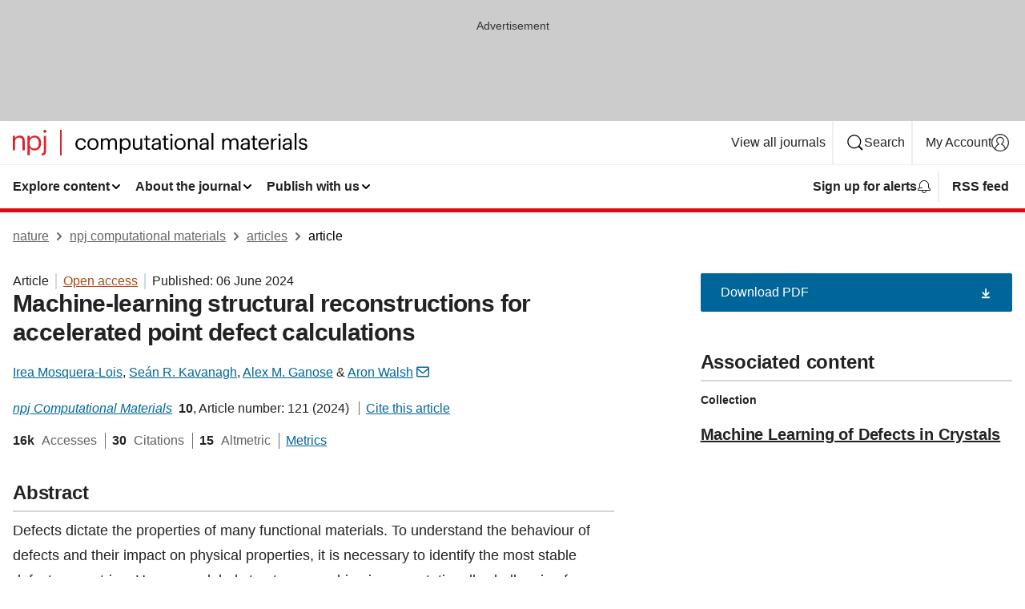

--- FILE ---
content_type: text/html; charset="UTF-8"
request_url: https://www.nature.com/articles/s41524-024-01303-9
body_size: 173766
content:
<!DOCTYPE html>
<html lang="en" class="grade-c">
<head>
    <title>Machine-learning structural reconstructions for accelerated point defect calculations | npj Computational Materials</title>
    
        
<link rel="alternate" type="application/rss+xml" href="https://www.nature.com/npjcompumats.rss"/>


    

<link rel="preconnect" href="https://cmp.nature.com" crossorigin>

<meta http-equiv="X-UA-Compatible" content="IE=edge">
<meta name="applicable-device" content="pc,mobile">
<meta name="viewport" content="width=device-width,initial-scale=1.0,maximum-scale=5,user-scalable=yes">
<meta name="360-site-verification" content="5a2dc4ab3fcb9b0393241ffbbb490480" />

<script data-test="dataLayer">
    window.dataLayer = [{"content":{"category":{"contentType":"article","legacy":{"webtrendsPrimaryArticleType":"research","webtrendsSubjectTerms":"atomistic-models;electronic-materials;electronic-properties-and-materials","webtrendsContentCategory":null,"webtrendsContentCollection":"Machine Learning of Defects in Crystals","webtrendsContentGroup":"npj Computational Materials","webtrendsContentGroupType":null,"webtrendsContentSubGroup":"Article","status":null}},"article":{"doi":"10.1038/s41524-024-01303-9"},"attributes":{"cms":null,"deliveryPlatform":"oscar","copyright":{"open":true,"legacy":{"webtrendsLicenceType":"http://creativecommons.org/licenses/by/4.0/"}}},"contentInfo":{"authors":["Irea Mosquera-Lois","Seán R. Kavanagh","Alex M. Ganose","Aron Walsh"],"publishedAt":1717632000,"publishedAtString":"2024-06-06","title":"Machine-learning structural reconstructions for accelerated point defect calculations","legacy":null,"publishedAtTime":null,"documentType":"aplusplus","subjects":"Atomistic models,Electronic materials,Electronic properties and materials"},"journal":{"pcode":"npjcompumats","title":"npj computational materials","volume":"10","issue":"1","id":41524,"publishingModel":"Open Access"},"authorization":{"status":true},"features":[{"name":"furtherReadingSection","present":true}],"collection":{"id":"ddgajgbfic"}},"page":{"category":{"pageType":"article"},"attributes":{"template":"mosaic","featureFlags":[{"name":"download-collection-test","active":false},{"name":"download-issue-test","active":false},{"name":"nature-onwards-journey","active":false}],"testGroup":null},"search":null},"privacy":{},"version":"1.0.0","product":null,"session":null,"user":null,"backHalfContent":true,"country":"US","hasBody":true,"uneditedManuscript":false,"twitterId":["o3xnx","o43y9","o3ef7"],"baiduId":"d38bce82bcb44717ccc29a90c4b781ea","japan":false}];
    window.dataLayer.push({
        ga4MeasurementId: 'G-ERRNTNZ807',
        ga360TrackingId: 'UA-71668177-1',
        twitterId: ['3xnx', 'o43y9', 'o3ef7'],
        baiduId: 'd38bce82bcb44717ccc29a90c4b781ea',
        ga4ServerUrl: 'https://sgtm.nature.com',
        imprint: 'nature'
    });
</script>

<script>
    (function(w, d) {
        w.config = w.config || {};
        w.config.mustardcut = false;

        
        if (w.matchMedia && w.matchMedia('only print, only all and (prefers-color-scheme: no-preference), only all and (prefers-color-scheme: light), only all and (prefers-color-scheme: dark)').matches) {
            w.config.mustardcut = true;
            d.classList.add('js');
            d.classList.remove('grade-c');
            d.classList.remove('no-js');
        }
    })(window, document.documentElement);
</script>
 



     
    
    
        
    
    <style>@media only print, only all and (prefers-color-scheme: no-preference), only all and (prefers-color-scheme: light), only all and (prefers-color-scheme: dark) {  .c-card--major .c-card__title,.u-h1,.u-h2,h1,h2,h2.app-access-wall__title{font-family:-apple-system,BlinkMacSystemFont,Segoe UI,Roboto,Oxygen-Sans,Ubuntu,Cantarell,Helvetica Neue,sans-serif;font-weight:700}.c-article-editorial-summary__container .c-article-editorial-summary__article-title,.c-card__title,.c-reading-companion__figure-title,.u-h3,.u-h4,h3,h4,h5,h6{letter-spacing:-.0117156rem}html{line-height:1.15;text-size-adjust:100%;box-sizing:border-box;font-size:100%;height:100%;overflow-y:scroll}body{background:#eee;color:#222;font-family:-apple-system,BlinkMacSystemFont,Segoe UI,Roboto,Oxygen-Sans,Ubuntu,Cantarell,Helvetica Neue,sans-serif;font-size:1.125rem;line-height:1.76;margin:0;min-height:100%}main{display:block}h1{font-size:2em;margin:.67em 0}a,sup{vertical-align:baseline}a{background-color:transparent;color:#069;overflow-wrap:break-word;text-decoration:underline;text-decoration-skip-ink:auto;word-break:break-word}b{font-weight:bolder}sup{font-size:75%;line-height:0;position:relative;top:-.5em}img{border:0;height:auto;max-width:100%;vertical-align:middle}button,input,select{font-family:inherit;font-size:100%;line-height:1.15;margin:0}button,input{overflow:visible}button,select{text-transform:none}[type=submit],button{-webkit-appearance:button}[type=checkbox]{box-sizing:border-box;padding:0}[hidden]{display:none}button{border-radius:0;cursor:pointer}h1{font-size:2rem;font-weight:700;letter-spacing:-.0390625rem;line-height:2.25rem}.c-card--major .c-card__title,.u-h1,.u-h2,button,h1,h2,h2.app-access-wall__title{font-family:-apple-system,BlinkMacSystemFont,Segoe UI,Roboto,Oxygen-Sans,Ubuntu,Cantarell,Helvetica Neue,sans-serif}.c-card--major .c-card__title,.u-h2,h2{font-size:1.5rem;font-weight:700;letter-spacing:-.0117156rem;line-height:1.6rem}.u-h3{letter-spacing:-.0117156rem}.c-article-editorial-summary__container .c-article-editorial-summary__article-title,.c-card__title,.c-reading-companion__figure-title,.u-h3,.u-h4,h3,h4,h5,h6{font-family:-apple-system,BlinkMacSystemFont,Segoe UI,Roboto,Oxygen-Sans,Ubuntu,Cantarell,Helvetica Neue,sans-serif;font-size:1.25rem;font-weight:700;line-height:1.4rem}.c-article-editorial-summary__container .c-article-editorial-summary__article-title,.c-reading-companion__figure-title,.u-h4,h3,h4,h5,h6{letter-spacing:-.0117156rem}.c-reading-companion__figure-title,.u-h4{font-size:1.125rem}input+label{padding-left:.5em}nav ol,nav ul{list-style:none none}p:empty{display:none}.app-cta-group{display:flex;flex-direction:column;gap:0 16px;width:100%}@media only screen and (min-width:540px){.app-cta-group{align-items:baseline;flex-direction:row}}.app-cta-group>*{flex:1 1 auto}@media only screen and (min-width:540px){.app-cta-group>*{flex:0 1 auto}}.c-nature-box{background-color:#fff;border:1px solid #d5d5d5;border-radius:2px;box-shadow:0 0 5px 0 rgba(51,51,51,.1);line-height:1.3;margin-bottom:24px;padding:16px 16px 3px}.c-nature-box__text{font-size:1rem;margin-bottom:16px}.c-nature-box--access-to-pdf{display:none}@media only screen and (min-width:1024px){.c-nature-box--mobile{display:none}}.c-nature-box .c-pdf-download{margin-bottom:16px!important}.c-nature-box svg+.c-article__button-text{margin-left:8px}.c-nature-box--version{background-color:#eee}.c-nature-box__wrapper{transform:translateZ(0)}.c-nature-box__wrapper--placeholder{min-height:165px}.sans-serif{font-family:-apple-system,BlinkMacSystemFont,Segoe UI,Roboto,Oxygen-Sans,Ubuntu,Cantarell,Helvetica Neue,sans-serif}.article-page{background:#fff}p{overflow-wrap:break-word;word-break:break-word}.c-article-header{font-family:-apple-system,BlinkMacSystemFont,Segoe UI,Roboto,Oxygen-Sans,Ubuntu,Cantarell,Helvetica Neue,sans-serif;margin-bottom:40px}.c-article-identifiers{color:#6f6f6f;display:flex;flex-wrap:wrap;font-size:1rem;line-height:1.3;list-style:none;padding:0}.c-article-identifiers__item{list-style:none;margin-right:8px;padding-right:8px}.c-article-identifiers__item:last-child{margin-right:0;padding-right:0}.c-article-title{font-size:1.5rem;line-height:1.25;margin:0 0 16px}@media only screen and (min-width:768px){.c-article-title{font-size:1.875rem;line-height:1.2}}.c-article-author-list{display:inline;font-size:1rem;list-style:none;margin:0 8px 0 0;padding:0;width:100%}.c-article-author-list__item{display:inline;padding-right:0}.c-article-author-list svg{margin-left:4px}.c-article-author-list__show-more{display:none;margin-right:4px}.c-article-author-list__button,.js .c-article-author-list__item--hide,.js .c-article-author-list__show-more{display:none}.js .c-article-author-list--long .c-article-author-list__show-more,.js .c-article-author-list--long+.c-article-author-list__button{display:inline}@media only screen and (max-width:539px){.js .c-article-author-list__item--hide-small-screen{display:none}.js .c-article-author-list--short .c-article-author-list__show-more,.js .c-article-author-list--short+.c-article-author-list__button{display:inline}}#uptodate-client,.js .c-article-author-list--expanded .c-article-author-list__show-more{display:none!important}.js .c-article-author-list--expanded .c-article-author-list__item--hide-small-screen{display:inline!important}.c-article-author-list__button,.c-button-author-list{background:#ebf1f5;border:4px solid #ebf1f5;border-radius:20px;color:#666;font-size:.875rem;line-height:1.4;padding:2px 11px 2px 8px;text-decoration:none}.c-article-author-list__button svg,.c-button-author-list svg{margin:1px 4px 0 0}.c-article-author-list__button:hover,.c-button-author-list:hover{background:#069;border-color:transparent;color:#fff}.c-article-info-details{font-size:1rem;margin-bottom:8px;margin-top:16px}.c-article-info-details__cite-as{border-left:1px solid #6f6f6f;margin-left:8px;padding-left:8px}.c-article-metrics-bar{display:flex;flex-wrap:wrap;font-size:1rem;line-height:1.3}.c-article-metrics-bar__wrapper{margin:16px 0}.c-article-metrics-bar__item{align-items:baseline;border-right:1px solid #6f6f6f;margin-right:8px}.c-article-metrics-bar__item:last-child{border-right:0}.c-article-metrics-bar__count{font-weight:700;margin:0}.c-article-metrics-bar__label{color:#626262;font-style:normal;font-weight:400;margin:0 10px 0 5px}.c-article-metrics-bar__details{margin:0}.c-article-main-column{font-family:-apple-system,BlinkMacSystemFont,Segoe UI,Roboto,Oxygen-Sans,Ubuntu,Cantarell,Helvetica Neue,sans-serif;margin-right:8.6%;width:60.2%}@media only screen and (max-width:1023px){.c-article-main-column{margin-right:0;width:100%}}.c-article-extras{float:left;font-family:-apple-system,BlinkMacSystemFont,Segoe UI,Roboto,Oxygen-Sans,Ubuntu,Cantarell,Helvetica Neue,sans-serif;width:31.2%}@media only screen and (max-width:1023px){.c-article-extras{display:none}}.c-article-associated-content__container .c-article-associated-content__title,.c-article-section__title{border-bottom:2px solid #d5d5d5;font-size:1.25rem;margin:0;padding-bottom:8px}@media only screen and (min-width:768px){.c-article-associated-content__container .c-article-associated-content__title,.c-article-section__title{font-size:1.5rem;line-height:1.24}}.c-article-associated-content__container .c-article-associated-content__title{margin-bottom:8px}.c-article-body p{margin-bottom:24px;margin-top:0}.c-article-section{clear:both}.c-article-section__content{margin-bottom:40px;padding-top:8px}@media only screen and (max-width:1023px){.c-article-section__content{padding-left:0}}.c-article-authors-search{margin-bottom:24px;margin-top:0}.c-article-authors-search__item,.c-article-authors-search__title{font-family:-apple-system,BlinkMacSystemFont,Segoe UI,Roboto,Oxygen-Sans,Ubuntu,Cantarell,Helvetica Neue,sans-serif}.c-article-authors-search__title{color:#626262;font-size:1.05rem;font-weight:700;margin:0;padding:0}.c-article-authors-search__item{font-size:1rem}.c-article-authors-search__text{margin:0}.c-code-block{border:1px solid #fff;font-family:monospace;margin:0 0 24px;padding:20px}.c-code-block__heading{font-weight:400;margin-bottom:16px}.c-code-block__line{display:block;overflow-wrap:break-word;white-space:pre-wrap}.c-article-share-box__no-sharelink-info{font-size:.813rem;font-weight:700;margin-bottom:24px;padding-top:4px}.c-article-share-box__only-read-input{border:1px solid #d5d5d5;box-sizing:content-box;display:inline-block;font-size:.875rem;font-weight:700;height:24px;margin-bottom:8px;padding:8px 10px}.c-article-share-box__button--link-like{background-color:transparent;border:0;color:#069;cursor:pointer;font-size:.875rem;margin-bottom:8px;margin-left:10px}.c-article-editorial-summary__container{font-family:-apple-system,BlinkMacSystemFont,Segoe UI,Roboto,Oxygen-Sans,Ubuntu,Cantarell,Helvetica Neue,sans-serif;font-size:1rem}.c-article-editorial-summary__container .c-article-editorial-summary__content p:last-child{margin-bottom:0}.c-article-editorial-summary__container .c-article-editorial-summary__content--less{max-height:9.5rem;overflow:hidden}.c-article-editorial-summary__container .c-article-editorial-summary__button.active,.c-article-editorial-summary__container .c-article-editorial-summary__button.hover,.c-article-editorial-summary__container .c-article-editorial-summary__button:active,.c-article-editorial-summary__container .c-article-editorial-summary__button:hover{text-decoration:underline;text-decoration-skip-ink:auto}.c-article-editorial-summary__container .c-article-editorial-summary__button{background-color:#fff;border:0;color:#069;font-size:.875rem;margin-bottom:16px}.c-article-associated-content__container .c-article-associated-content__collection-label{font-size:.875rem;line-height:1.4}.c-article-associated-content__container .c-article-associated-content__collection-title{line-height:1.3}.c-reading-companion{clear:both;min-height:389px}.c-reading-companion__sticky{max-width:389px}.c-reading-companion__scroll-pane{margin:0;min-height:200px;overflow:hidden auto}.c-reading-companion__tabs{display:flex;flex-flow:row nowrap;font-size:1rem;list-style:none;margin:0 0 8px;padding:0}.c-reading-companion__tabs>li{flex-grow:1}.c-reading-companion__tab{background-color:#eee;border:1px solid #d5d5d5;border-image:initial;border-left-width:0;color:#0067c5;font-size:1rem;padding:8px 8px 8px 15px;text-align:left;width:100%}.c-reading-companion__tabs li:first-child .c-reading-companion__tab{border-left-width:1px}.c-reading-companion__tab--active{background-color:#fff;border-bottom:1px solid #fff;color:#222;font-weight:700}.c-reading-companion__sections-list{list-style:none;padding:0}.c-reading-companion__figures-list,.c-reading-companion__references-list{list-style:none;min-height:389px;padding:0}.c-reading-companion__sections-list{margin:0 0 8px;min-height:50px}.c-reading-companion__section-item{font-size:1rem;padding:0}.c-reading-companion__section-item a{display:block;line-height:1.5;overflow:hidden;padding:8px 0 8px 16px;text-overflow:ellipsis;white-space:nowrap}.c-reading-companion__figure-item{border-top:1px solid #d5d5d5;font-size:1rem;padding:16px 8px 16px 0}.c-reading-companion__figure-item:first-child{border-top:none;padding-top:8px}.c-reading-companion__reference-item{border-top:1px solid #d5d5d5;font-size:1rem;padding:8px 8px 8px 16px}.c-reading-companion__reference-item:first-child{border-top:none}.c-reading-companion__reference-item a{word-break:break-word}.c-reading-companion__reference-citation{display:inline}.c-reading-companion__reference-links{font-size:.813rem;font-weight:700;list-style:none;margin:8px 0 0;padding:0;text-align:right}.c-reading-companion__reference-links>a{display:inline-block;padding-left:8px}.c-reading-companion__reference-links>a:first-child{display:inline-block;padding-left:0}.c-reading-companion__figure-title{display:block;margin:0 0 8px}.c-reading-companion__figure-links{display:flex;justify-content:space-between;margin:8px 0 0}.c-reading-companion__figure-links>a{align-items:center;display:flex}.c-reading-companion__figure-full-link svg{height:.8em;margin-left:2px}.c-reading-companion__panel{border-top:none;display:none;margin-top:0;padding-top:0}.c-cod,.c-reading-companion__panel--active{display:block}.c-cod{font-size:1rem;width:100%}.c-cod__form{background:#ebf0f3}.c-cod__prompt{font-size:1.125rem;line-height:1.3;margin:0 0 24px}.c-cod__label{display:block;margin:0 0 4px}.c-cod__row{display:flex;margin:0 0 16px}.c-cod__row:last-child{margin:0}.c-cod__input{border:1px solid #d5d5d5;border-radius:2px;flex:1 1 auto;margin:0;padding:13px}.c-cod__input--submit{background-color:#069;border:1px solid #069;color:#fff;flex-shrink:1;margin-left:8px;transition:background-color .2s ease-out 0s,color .2s ease-out 0s}.c-cod__input--submit-single{flex-basis:100%;flex-shrink:0;margin:0}.c-cod__input--submit:focus,.c-cod__input--submit:hover{background-color:#fff;color:#069}.c-pdf-download__link .u-icon{padding-top:2px}.c-pdf-download{display:flex;margin-bottom:24px;max-height:48px}@media only screen and (min-width:540px){.c-pdf-download{max-height:none}}@media only screen and (min-width:1024px){.c-pdf-download{max-height:48px}}.c-pdf-download__link{display:flex;flex:1 1 0%}.c-pdf-download__link:hover{text-decoration:none}.c-pdf-download__text{padding-right:4px}@media only screen and (max-width:539px){.c-pdf-download__text{text-transform:capitalize}}@media only screen and (min-width:540px){.c-pdf-download__text{padding-right:8px}}.c-context-bar--sticky .c-pdf-download{display:block;margin-bottom:0;white-space:nowrap}@media only screen and (max-width:539px){.c-pdf-download .u-sticky-visually-hidden{border:0;clip:rect(0,0,0,0);height:1px;margin:-100%;overflow:hidden;padding:0;position:absolute!important;width:1px}}.c-pdf-container{display:flex;justify-content:flex-end}@media only screen and (max-width:539px){.c-pdf-container .c-pdf-download{display:flex;flex-basis:100%}}.c-pdf-container .c-pdf-download+.c-pdf-download{margin-left:16px}.c-article-extras .c-pdf-container .c-pdf-download{width:100%}.c-article-extras .c-pdf-container .c-pdf-download+.c-pdf-download{margin-left:0}@media only screen and (min-width:540px){.c-context-bar--sticky .c-pdf-download__link{align-items:center;flex:1 1 183px}}@media only screen and (max-width:320px){.c-context-bar--sticky .c-pdf-download__link{padding:16px}}.article-page--commercial .c-article-main-column .c-pdf-button__container .c-pdf-download{display:none}@media only screen and (max-width:1023px){.article-page--commercial .c-article-main-column .c-pdf-button__container .c-pdf-download{display:block}}.c-recommendations-column-switch .c-meta{margin-top:auto}.c-context-bar{box-shadow:0 0 10px 0 rgba(51,51,51,.2);position:relative;width:100%}.c-context-bar__container{margin:0 auto;max-width:1280px;padding:0 16px}.c-context-bar__title{display:none}.app-researcher-popup__link.hover,.app-researcher-popup__link.visited,.app-researcher-popup__link:hover,.app-researcher-popup__link:visited,.c-article-metrics__heading a,.c-article-metrics__posts .c-card__title a{color:inherit}.c-article-authors-search__list{align-items:center;display:flex;flex-wrap:wrap;gap:16px 16px;justify-content:center}@media only screen and (min-width:320px){.c-article-authors-search__list{justify-content:normal}}.c-article-authors-search__text{align-items:center;display:flex;flex-flow:column wrap;font-size:14px;justify-content:center}@media only screen and (min-width:320px){.c-article-authors-search__text{flex-direction:row;font-size:16px}}.c-article-authors-search__links-text{font-weight:700;margin-right:8px;text-align:center}@media only screen and (min-width:320px){.c-article-authors-search__links-text{text-align:left}}.c-article-authors-search__list-item--left{flex:1 1 100%}@media only screen and (min-width:320px){.c-article-authors-search__list-item--left{flex-basis:auto}}.c-article-authors-search__list-item--right{flex:1 1 auto}.c-article-identifiers{margin:0}.c-article-identifiers__item{border-right:2px solid #cedbe0;color:#222;font-size:14px}@media only screen and (min-width:320px){.c-article-identifiers__item{font-size:16px}}.c-article-identifiers__item:last-child{border-right:none}.c-article-metrics__posts .c-card__title{font-size:1.05rem}.c-article-metrics__posts .c-card__title+span{color:#6f6f6f;font-size:1rem}.app-author-list{color:#222;font-family:-apple-system,BlinkMacSystemFont,Segoe UI,Roboto,Oxygen-Sans,Ubuntu,Cantarell,Helvetica Neue,sans-serif;font-size:1rem;line-height:1.4;list-style:none;margin:0;padding:0}.app-author-list>li,.c-breadcrumbs>li,.c-footer__links>li,.js .app-author-list,.u-list-comma-separated>li,.u-list-inline>li{display:inline}.app-author-list>li:not(:first-child):not(:last-child):before{content:", "}.app-author-list>li:not(:only-child):last-child:before{content:" & "}.app-author-list--compact{font-size:.875rem;line-height:1.4}.app-author-list--truncated>li:not(:only-child):last-child:before{content:" ... "}.js .app-author-list__hide{display:none;visibility:hidden}.js .app-author-list__hide:first-child+*{margin-block-start:0}.c-ad{text-align:center}@media only screen and (min-width:320px){.c-ad{padding:8px}}.c-ad--728x90{background-color:#ccc;display:none}.c-ad--728x90 .c-ad__inner{min-height:calc(1.5em + 94px)}@media only screen and (min-width:768px){.js .c-ad--728x90{display:none}.js .u-show-following-ad+.c-ad--728x90{display:block}}.c-ad__label{color:#333;font-weight:400;line-height:1.5;margin-bottom:4px}.c-ad__label,.c-meta{font-family:-apple-system,BlinkMacSystemFont,Segoe UI,Roboto,Oxygen-Sans,Ubuntu,Cantarell,Helvetica Neue,sans-serif;font-size:.875rem}.c-meta{color:inherit;line-height:1.4;list-style:none;margin:0;padding:0}.c-meta--large{font-size:1rem}.c-meta--large .c-meta__item{margin-bottom:8px}.c-meta__item{display:inline-block;margin-bottom:4px}.c-meta__item:not(:last-child){border-right:1px solid #d5d5d5;margin-right:4px;padding-right:4px}@media only screen and (max-width:539px){.c-meta__item--block-sm-max{display:block}.c-meta__item--block-sm-max:not(:last-child){border-right:none;margin-right:0;padding-right:0}}@media only screen and (min-width:1024px){.c-meta__item--block-at-lg{display:block}.c-meta__item--block-at-lg:not(:last-child){border-right:none;margin-right:0;padding-right:0}}.c-meta__type{font-weight:700;text-transform:none}.c-skip-link{background:#069;bottom:auto;color:#fff;font-family:-apple-system,BlinkMacSystemFont,Segoe UI,Roboto,Oxygen-Sans,Ubuntu,Cantarell,Helvetica Neue,sans-serif;font-size:.875rem;padding:8px;position:absolute;text-align:center;transform:translateY(-100%);z-index:9999}@media (prefers-reduced-motion:reduce){.c-skip-link{transition:top .3s ease-in-out 0s}}@media print{.c-skip-link{display:none}}.c-skip-link:link{color:#fff}.c-status-message{align-items:center;box-sizing:border-box;display:flex;font-family:-apple-system,BlinkMacSystemFont,Segoe UI,Roboto,Oxygen-Sans,Ubuntu,Cantarell,Helvetica Neue,sans-serif;font-size:1rem;position:relative;width:100%}.c-card__summary>p:last-child,.c-status-message :last-child{margin-bottom:0}.c-status-message--boxed{background-color:#fff;border:1px solid #eee;border-radius:2px;line-height:1.4;padding:16px}.c-status-message__heading{font-family:-apple-system,BlinkMacSystemFont,Segoe UI,Roboto,Oxygen-Sans,Ubuntu,Cantarell,Helvetica Neue,sans-serif;font-size:1rem;font-weight:700}.c-status-message__icon{display:inline-block;fill:currentcolor;flex:0 0 auto;height:1.5em;margin-right:8px;transform:translate(0);vertical-align:text-top;width:1.5em}.c-status-message__icon--top{align-self:flex-start}.c-status-message--info .c-status-message__icon{color:#003f8d}.c-status-message--boxed.c-status-message--info{border-bottom:4px solid #003f8d}.c-status-message--error .c-status-message__icon{color:#c40606}.c-status-message--boxed.c-status-message--error{border-bottom:4px solid #c40606}.c-status-message--success .c-status-message__icon{color:#00b8b0}.c-status-message--boxed.c-status-message--success{border-bottom:4px solid #00b8b0}.c-status-message--warning .c-status-message__icon{color:#edbc53}.c-status-message--boxed.c-status-message--warning{border-bottom:4px solid #edbc53}.c-breadcrumbs{color:#000;font-family:-apple-system,BlinkMacSystemFont,Segoe UI,Roboto,Oxygen-Sans,Ubuntu,Cantarell,Helvetica Neue,sans-serif;font-size:1rem;list-style:none;margin:0;padding:0}.c-breadcrumbs__link{color:#666}svg.c-breadcrumbs__chevron{fill:#888;height:10px;margin:4px 4px 0;width:10px}@media only screen and (max-width:539px){.c-breadcrumbs .c-breadcrumbs__item{display:none}.c-breadcrumbs .c-breadcrumbs__item:last-child,.c-breadcrumbs .c-breadcrumbs__item:nth-last-child(2){display:inline}}.c-card{background-color:transparent;border:0;box-shadow:none;display:flex;flex-direction:column;font-size:14px;min-width:0;overflow:hidden;padding:0;position:relative}.c-card--no-shape{background:0 0;border:0;box-shadow:none}.c-card__image{display:flex;justify-content:center;overflow:hidden;padding-bottom:56.25%;position:relative}@supports (aspect-ratio:1/1){.c-card__image{padding-bottom:0}}.c-card__image img{left:0;min-height:100%;min-width:100%;position:absolute}@supports ((-o-object-fit:cover) or (object-fit:cover)){.c-card__image img{height:100%;object-fit:cover;width:100%}}.c-card__body{flex:1 1 auto;padding:16px}.c-card--no-shape .c-card__body{padding:0}.c-card--no-shape .c-card__body:not(:first-child){padding-top:16px}.c-card__title{letter-spacing:-.01875rem;margin-bottom:8px;margin-top:0}[lang=de] .c-card__title{hyphens:auto}.c-card__summary{line-height:1.4}.c-card__summary>p{margin-bottom:5px}.c-card__summary a{text-decoration:underline}.c-card__link:not(.c-card__link--no-block-link):before{bottom:0;content:"";left:0;position:absolute;right:0;top:0}.c-card--flush .c-card__body{padding:0}.c-card--major{font-size:1rem}.c-card--dark{background-color:#29303c;border-width:0;color:#e3e4e5}.c-card--dark .c-card__title{color:#fff}.c-card--dark .c-card__link,.c-card--dark .c-card__summary a{color:inherit}.c-header{background-color:#fff;border-bottom:5px solid #000;font-size:1rem;line-height:1.4;margin-bottom:16px}.c-header__row{padding:0;position:relative}.c-header__row:not(:last-child){border-bottom:1px solid #eee}.c-header__split{align-items:center;display:flex;justify-content:space-between}.c-header__logo-container{flex:1 1 0px;line-height:0;margin:8px 24px 8px 0}.c-header__logo{transform:translateZ(0)}.c-header__logo img{max-height:32px}.c-header__container{margin:0 auto;max-width:1280px}@media print{.c-header__menu{display:none}}.c-header__menu{align-items:center;display:flex;flex:0 1 auto;flex-wrap:wrap;font-weight:700;gap:8px 8px;line-height:1.4;list-style:none;margin:0 -4px;padding:0}@media only screen and (max-width:1023px){.c-header__menu--hide-lg-max{display:none;visibility:hidden}}.c-header__menu--global{font-weight:400;justify-content:flex-end}.c-header__menu--global svg{display:none;visibility:hidden}.c-header__menu--global svg:first-child+*{margin-block-start:0}@media only screen and (min-width:540px){.c-header__menu--global svg{display:block;visibility:visible}}.c-header__menu--journal{font-size:.875rem;margin:8px 0 8px -8px}@media only screen and (min-width:540px){.c-header__menu--journal{flex-wrap:nowrap;font-size:1rem}}.c-header__item{padding-bottom:0;padding-top:0;position:static}.c-header__item--pipe{border-left:2px solid #eee;padding-left:8px}.c-header__item--padding{padding-bottom:8px;padding-top:8px}@media only screen and (min-width:540px){.c-header__item--dropdown-menu{position:relative}}@media only screen and (min-width:1024px){.c-header__item--hide-lg{display:none;visibility:hidden}}@media only screen and (max-width:767px){.c-header__item--hide-md-max{display:none;visibility:hidden}.c-header__item--hide-md-max:first-child+*{margin-block-start:0}}.c-header__link{align-items:center;color:inherit;display:inline-flex;gap:4px 4px;padding:8px;white-space:nowrap}.c-header__link svg{transition-duration:.2s}.c-header__show-text{display:none;visibility:hidden}.has-tethered .c-header__heading--js-hide:first-child+*{margin-block-start:0}@media only screen and (min-width:540px){.c-header__show-text{display:inline;visibility:visible}}.c-header__show-text-sm{display:inline;visibility:visible}@media only screen and (min-width:540px){.c-header__show-text-sm{display:none;visibility:hidden}.c-header__show-text-sm:first-child+*{margin-block-start:0}}@media print{.c-header__dropdown{display:none}}.c-header__dropdown{background-color:#000;border-bottom:1px solid #2f2f2f;color:#eee;font-size:.875rem;line-height:1.2;padding:16px 0}.c-header__heading{display:inline-block;font-family:-apple-system,BlinkMacSystemFont,Segoe UI,Roboto,Oxygen-Sans,Ubuntu,Cantarell,Helvetica Neue,sans-serif;font-size:1.25rem;font-weight:400;line-height:1.4;margin-bottom:8px}.c-header__heading--keyline{border-top:1px solid;border-color:#2f2f2f;margin-top:16px;padding-top:16px;width:100%}.c-header__list{display:flex;flex-wrap:wrap;gap:0 16px;list-style:none;margin:0 -8px}.c-header__flush{margin:0 -8px}.c-header__visually-hidden{border:0;clip:rect(0,0,0,0);height:1px;margin:-100%;overflow:hidden;padding:0;position:absolute!important;width:1px}.c-header__search-form{margin-bottom:8px}.c-header__search-layout{display:flex;flex-wrap:wrap;gap:16px 16px}.c-header__search-layout>:first-child{flex:999 1 auto}.c-header__search-layout>*{flex:1 1 auto}.c-header__search-layout--max-width{max-width:720px}.c-header__search-button{align-items:center;background-color:transparent;background-image:none;border:1px solid #fff;border-radius:2px;color:#fff;cursor:pointer;display:flex;font-family:sans-serif;font-size:1rem;justify-content:center;line-height:1.15;margin:0;padding:8px 16px;position:relative;text-decoration:none;transition:all .25s ease 0s,color .25s ease 0s,border-color .25s ease 0s;width:100%}.c-header__input,.c-header__select{border:1px solid;border-radius:3px;box-sizing:border-box;font-size:1rem;padding:8px 16px;width:100%}.c-header__select{-webkit-appearance:none;background-image:url("data:image/svg+xml,%3Csvg height='16' viewBox='0 0 16 16' width='16' xmlns='http://www.w3.org/2000/svg'%3E%3Cpath d='m5.58578644 3-3.29289322-3.29289322c-.39052429-.39052429-.39052429-1.02368927 0-1.41421356s1.02368927-.39052429 1.41421356 0l4 4c.39052429.39052429.39052429 1.02368927 0 1.41421356l-4 4c-.39052429.39052429-1.02368927.39052429-1.41421356 0s-.39052429-1.02368927 0-1.41421356z' fill='%23333' fill-rule='evenodd' transform='matrix(0 1 -1 0 11 3)'/%3E%3C/svg%3E");background-position:right .7em top 50%;background-repeat:no-repeat;background-size:1em;box-shadow:0 1px 0 1px rgba(0,0,0,.04);display:block;margin:0;max-width:100%;min-width:150px}@media only screen and (min-width:540px){.c-header__menu--journal .c-header__item--dropdown-menu:last-child .c-header__dropdown.has-tethered{left:auto;right:0}}@media only screen and (min-width:768px){.c-header__menu--journal .c-header__item--dropdown-menu:last-child .c-header__dropdown.has-tethered{left:0;right:auto}}.c-header__dropdown.has-tethered{border-bottom:0;border-radius:0 0 2px 2px;left:0;position:absolute;top:100%;transform:translateY(5px);width:100%;z-index:1}@media only screen and (min-width:540px){.c-header__dropdown.has-tethered{transform:translateY(8px);width:auto}}@media only screen and (min-width:768px){.c-header__dropdown.has-tethered{min-width:225px}}.c-header__dropdown--full-width.has-tethered{padding:32px 0 24px;transform:none;width:100%}.has-tethered .c-header__heading--js-hide{display:none;visibility:hidden}.has-tethered .c-header__list--js-stack{flex-direction:column}.has-tethered .c-header__item--keyline,.has-tethered .c-header__list~.c-header__list .c-header__item:first-child{border-top:1px solid #d5d5d5;margin-top:8px;padding-top:8px}.c-header__item--snid-account-widget{display:flex}.c-header__container{padding:0 4px}.c-header__list{padding:0 12px}.c-header__menu .c-header__link{font-size:14px}.c-header__item--snid-account-widget .c-header__link{padding:8px}.c-header__menu--journal{margin-left:0}@media only screen and (min-width:540px){.c-header__container{padding:0 16px}.c-header__menu--journal{margin-left:-8px}.c-header__menu .c-header__link{font-size:16px}.c-header__link--search{gap:13px 13px}}.u-button{align-items:center;background-color:transparent;background-image:none;border-radius:2px;cursor:pointer;display:inline-flex;font-family:sans-serif;font-size:1rem;justify-content:center;line-height:1.3;margin:0;padding:8px;position:relative;text-decoration:none;transition:all .25s ease 0s,color .25s ease 0s,border-color .25s ease 0s;width:auto}.u-button svg,.u-button--primary svg{fill:currentcolor}.u-button{border:1px solid #069;color:#069}.u-button--primary{background-color:#069;background-image:none;border:1px solid #069;color:#fff}.u-button--full-width{display:flex;width:100%}.u-display-none{display:none}.js .u-js-hide,.u-hide{display:none;visibility:hidden}.u-hide:first-child+*{margin-block-start:0}.u-visually-hidden{border:0;clip:rect(0,0,0,0);height:1px;margin:-100%;overflow:hidden;padding:0;position:absolute!important;width:1px}@media print{.u-hide-print{display:none}}@media only screen and (min-width:1024px){.u-hide-at-lg{display:none;visibility:hidden}.u-hide-at-lg:first-child+*{margin-block-start:0}}.u-clearfix:after,.u-clearfix:before{content:"";display:table}.u-clearfix:after{clear:both}.u-color-open-access{color:#b74616}.u-float-left{float:left}.u-icon{display:inline-block;fill:currentcolor;height:1em;transform:translate(0);vertical-align:text-top;width:1em}.u-full-height{height:100%}.u-link-inherit{color:inherit}.u-list-reset{list-style:none;margin:0;padding:0}.u-text-bold{font-weight:700}.u-container{margin:0 auto;max-width:1280px;padding:0 16px}.u-justify-content-space-between{justify-content:space-between}.u-mt-32{margin-top:32px}.u-mb-8{margin-bottom:8px}.u-mb-16{margin-bottom:16px}.u-mb-24{margin-bottom:24px}.u-mb-32{margin-bottom:32px}.u-mb-48{margin-bottom:48px}.u-pa-16{padding:16px}html *,html :after,html :before{box-sizing:inherit}.c-article-section__title,.c-article-title{font-weight:700}.c-card__title{line-height:1.4em}.c-article__button{background-color:#069;border:1px solid #069;border-radius:2px;color:#fff;display:flex;font-family:-apple-system,BlinkMacSystemFont,Segoe UI,Roboto,Oxygen-Sans,Ubuntu,Cantarell,Helvetica Neue,sans-serif;font-size:.875rem;line-height:1.4;margin-bottom:16px;padding:13px;transition:background-color .2s ease-out 0s,color .2s ease-out 0s}.c-article__button,.c-article__button:hover{text-decoration:none}.c-article__button--inverted,.c-article__button:hover{background-color:#fff;color:#069}.c-article__button--inverted:hover{background-color:#069;color:#fff}.c-header__link{text-decoration:inherit}.grade-c-hide{display:block}.c-pdf-download__link{padding:13px 24px} } </style>




    
        <link data-test="critical-css-handler" data-inline-css-source="critical-css" rel="stylesheet" href="/static/css/enhanced-article-8243633aaa.css" media="print" onload="this.media='only print, only all and (prefers-color-scheme: no-preference), only all and (prefers-color-scheme: light), only all and (prefers-color-scheme: dark)';this.onload=null">
    
    <noscript>
        <link rel="stylesheet" type="text/css" href="/static/css/enhanced-article-8243633aaa.css" media="only print, only all and (prefers-color-scheme: no-preference), only all and (prefers-color-scheme: light), only all and (prefers-color-scheme: dark)">
    </noscript>

<link rel="stylesheet" type="text/css" href="/static/css/article-print-fb7cb72232.css" media="print">
    



<link rel="apple-touch-icon" sizes="180x180" href=/static/images/favicons/nature/apple-touch-icon-f39cb19454.png>
<link rel="icon" type="image/png" sizes="48x48" href=/static/images/favicons/nature/favicon-48x48-b52890008c.png>
<link rel="icon" type="image/png" sizes="32x32" href=/static/images/favicons/nature/favicon-32x32-3fe59ece92.png>
<link rel="icon" type="image/png" sizes="16x16" href=/static/images/favicons/nature/favicon-16x16-951651ab72.png>
<link rel="manifest" href=/static/manifest.json crossorigin="use-credentials">
<link rel="mask-icon" href=/static/images/favicons/nature/safari-pinned-tab-69bff48fe6.svg color="#000000">
<link rel="shortcut icon" href=/static/images/favicons/nature/favicon.ico>
<meta name="msapplication-TileColor" content="#000000">
<meta name="msapplication-config" content=/static/browserconfig.xml>
<meta name="theme-color" content="#000000">
<meta name="application-name" content="Nature">



<script>
    (function () {
        if ( typeof window.CustomEvent === "function" ) return false;
        function CustomEvent ( event, params ) {
            params = params || { bubbles: false, cancelable: false, detail: null };
            var evt = document.createEvent( 'CustomEvent' );
            evt.initCustomEvent( event, params.bubbles, params.cancelable, params.detail );
            return evt;
        }

        CustomEvent.prototype = window.Event.prototype;

        window.CustomEvent = CustomEvent;
    })();
</script>


<script>
    (function (w, d, s) {
        var urlParams = new URLSearchParams(w.location.search);
        if (urlParams.get('gptAdsTest') !== null) {
            d.addEventListener('sncc:initialise', function (e) {
                var t = d.createElement(s);
                var h = d.getElementsByTagName(s)[0];
                t.src = 'https://' + (e.detail.C03 ? 'securepubads.g.doubleclick' : 'pagead2.googlesyndication') + '.net/tag/js/gpt.js';
                t.async = false;
                t.onload = function () {
                    var n = d.createElement(s);
                    n.src = 'https://fed-libs.nature.com/production/gpt-ads-gtm.min.js';
                    n.async = false;
                    h.insertAdjacentElement('afterend', n);
                };
                h.insertAdjacentElement('afterend', t);
            })
        }
    })(window, document, 'script');
</script>
    
<!-- Google Tag Manager -->
<script data-test="gtm-head">
    window.initGTM = function() {
        if (window.config.mustardcut) {
            (function (w, d, s, l, i) {
                w[l] = w[l] || [];
                w[l].push({'gtm.start': new Date().getTime(), event: 'gtm.js'});
                var f = d.getElementsByTagName(s)[0],
                        j = d.createElement(s),
                        dl = l != 'dataLayer' ? '&l=' + l : '';
                j.async = true;
                j.src = 'https://sgtm.nature.com/gtm.js?id=' + i + dl;
                f.parentNode.insertBefore(j, f);
            })(window, document, 'script', 'dataLayer', 'GTM-MRVXSHQ');
        }
    }
</script>
<!-- End Google Tag Manager -->

    <script>
    (function(w,d,t) {
        function cc() {
            var h = w.location.hostname;
            if (h === 'preview-www.nature.com') return;
            var e = d.createElement(t),
                s = d.getElementsByTagName(t)[0];
            e.setAttribute('crossorigin', 'anonymous');
            if (h === 'nature.com' || h.endsWith('.nature.com')) {
                e.src = 'https://cmp.nature.com/production_live/en/consent-bundle-8-102.js';
                e.setAttribute('onload', "initGTM(window,document,'script','dataLayer','GTM-MRVXSHQ')");
            } else {
                e.src = '/static/js/cookie-consent-es5-bundle-8d962b73c2.js';
                e.setAttribute('data-consent', h);
            }
            s.insertAdjacentElement('afterend', e);
        }
        cc();
    })(window,document,'script');
</script>


<script id="js-position0">
    (function(w, d) {
        w.idpVerifyPrefix = 'https://verify.nature.com';
        w.ra21Host = 'https://wayf.springernature.com';
        var moduleSupport = (function() {
            return 'noModule' in d.createElement('script');
        })();

        if (w.config.mustardcut === true) {
            w.loader = {
                index: 0,
                registered: [],
                scripts: [
                    
                        {src: '/static/js/global-article-es6-bundle-b187e7f7c1.js', test: 'global-article-js', module: true},
                        {src: '/static/js/global-article-es5-bundle-ac313c70d4.js', test: 'global-article-js', nomodule: true},
                        {src: '/static/js/shared-es6-bundle-912fc24e80.js', test: 'shared-js', module: true},
                        {src: '/static/js/shared-es5-bundle-b8f56acd2f.js', test: 'shared-js', nomodule: true},
                        {src: '/static/js/header-150-es6-bundle-5bb959eaa1.js', test: 'header-150-js', module: true},
                        {src: '/static/js/header-150-es5-bundle-994fde5b1d.js', test: 'header-150-js', nomodule: true}
                    
                ].filter(function (s) {
                    if (s.src === null) return false;
                    if (moduleSupport && s.nomodule) return false;
                    return !(!moduleSupport && s.module);
                }),

                register: function (value) {
                    this.registered.push(value);
                },

                ready: function () {
                    if (this.registered.length === this.scripts.length) {
                        this.registered.forEach(function (fn) {
                            if (typeof fn === 'function') {
                                setTimeout(fn, 0); 
                            }
                        });
                        this.ready = function () {};
                    }
                },

                insert: function (s) {
                    var t = d.getElementById('js-position' + this.index);
                    if (t && t.insertAdjacentElement) {
                        t.insertAdjacentElement('afterend', s);
                    } else {
                        d.head.appendChild(s);
                    }
                    ++this.index;
                },

                createScript: function (script, beforeLoad) {
                    var s = d.createElement('script');
                    s.id = 'js-position' + (this.index + 1);
                    s.setAttribute('data-test', script.test);
                    if (beforeLoad) {
                        s.defer = 'defer';
                        s.onload = function () {
                            if (script.noinit) {
                                loader.register(true);
                            }
                            if (d.readyState === 'interactive' || d.readyState === 'complete') {
                                loader.ready();
                            }
                        };
                    } else {
                        s.async = 'async';
                    }
                    s.src = script.src;
                    return s;
                },

                init: function () {
                    this.scripts.forEach(function (s) {
                        loader.insert(loader.createScript(s, true));
                    });

                    d.addEventListener('DOMContentLoaded', function () {
                        loader.ready();
                        var conditionalScripts;
                        
                            conditionalScripts = [
                                {match: 'div[data-pan-container]', src: '/static/js/pan-zoom-es6-bundle-464a2af269.js', test: 'pan-zoom-js',  module: true },
                                {match: 'div[data-pan-container]', src: '/static/js/pan-zoom-es5-bundle-98fb9b653b.js', test: 'pan-zoom-js',  nomodule: true },
                                {match: 'math,span.mathjax-tex', src: '/static/js/math-es6-bundle-cfe28c12e7.js', test: 'math-js', module: true},
                                {match: 'math,span.mathjax-tex', src: '/static/js/math-es5-bundle-41a1a3e87a.js', test: 'math-js', nomodule: true}
                            ];
                        

                        if (conditionalScripts) {
                            conditionalScripts.filter(function (script) {
                                return !!document.querySelector(script.match) && !((moduleSupport && script.nomodule) || (!moduleSupport && script.module));
                            }).forEach(function (script) {
                                loader.insert(loader.createScript(script));
                            });
                        }
                    }, false);
                }
            };
            loader.init();
        }
    })(window, document);
</script>










<meta name="robots" content="noarchive">
<meta name="access" content="Yes">


<link rel="search" href="https://www.nature.com/search">
<link rel="search" href="https://www.nature.com/opensearch/opensearch.xml" type="application/opensearchdescription+xml" title="nature.com">
<link rel="search" href="https://www.nature.com/opensearch/request" type="application/sru+xml" title="nature.com">





    
    <script type="application/ld+json">{"mainEntity":{"headline":"Machine-learning structural reconstructions for accelerated point defect calculations","description":"Defects dictate the properties of many functional materials. To understand the behaviour of defects and their impact on physical properties, it is necessary to identify the most stable defect geometries. However, global structure searching is computationally challenging for high-throughput defect studies or materials with complex defect landscapes, like alloys or disordered solids. Here, we tackle this limitation by harnessing a machine-learning surrogate model to qualitatively explore the structural landscape of neutral point defects. By learning defect motifs in a family of related metal chalcogenide and mixed anion crystals, the model successfully predicts favourable reconstructions for unseen defects in unseen compositions for 90% of cases, thereby reducing the number of first-principles calculations by 73%. Using CdSexTe1−x alloys as an exemplar, we train a model on the end member compositions and apply it to find the stable geometries of all inequivalent vacancies for a range of mixing concentrations, thus enabling more accurate and faster defect studies for configurationally complex systems.","datePublished":"2024-06-06T00:00:00Z","dateModified":"2024-06-06T00:00:00Z","pageStart":"1","pageEnd":"9","license":"http://creativecommons.org/licenses/by/4.0/","sameAs":"https://doi.org/10.1038/s41524-024-01303-9","keywords":["Atomistic models","Electronic materials","Electronic properties and materials","Materials Science","general","Characterization and Evaluation of Materials","Mathematical and Computational Engineering","Theoretical","Mathematical and Computational Physics","Computational Intelligence","Mathematical Modeling and Industrial Mathematics"],"image":["https://media.springernature.com/lw1200/springer-static/image/art%3A10.1038%2Fs41524-024-01303-9/MediaObjects/41524_2024_1303_Fig1_HTML.png","https://media.springernature.com/lw1200/springer-static/image/art%3A10.1038%2Fs41524-024-01303-9/MediaObjects/41524_2024_1303_Fig2_HTML.png","https://media.springernature.com/lw1200/springer-static/image/art%3A10.1038%2Fs41524-024-01303-9/MediaObjects/41524_2024_1303_Fig3_HTML.png","https://media.springernature.com/lw1200/springer-static/image/art%3A10.1038%2Fs41524-024-01303-9/MediaObjects/41524_2024_1303_Fig4_HTML.png"],"isPartOf":{"name":"npj Computational Materials","issn":["2057-3960"],"volumeNumber":"10","@type":["Periodical","PublicationVolume"]},"publisher":{"name":"Nature Publishing Group UK","logo":{"url":"https://www.springernature.com/app-sn/public/images/logo-springernature.png","@type":"ImageObject"},"@type":"Organization"},"author":[{"name":"Irea Mosquera-Lois","affiliation":[{"name":"Imperial College London","address":{"name":"Thomas Young Centre and Department of Materials, Imperial College London, London, UK","@type":"PostalAddress"},"@type":"Organization"}],"@type":"Person"},{"name":"Seán R. Kavanagh","url":"http://orcid.org/0000-0003-4577-9647","affiliation":[{"name":"Imperial College London","address":{"name":"Thomas Young Centre and Department of Materials, Imperial College London, London, UK","@type":"PostalAddress"},"@type":"Organization"}],"@type":"Person"},{"name":"Alex M. Ganose","url":"http://orcid.org/0000-0002-4486-3321","affiliation":[{"name":"Imperial College London","address":{"name":"Thomas Young Centre and Department of Chemistry, Imperial College London, London, UK","@type":"PostalAddress"},"@type":"Organization"}],"@type":"Person"},{"name":"Aron Walsh","url":"http://orcid.org/0000-0001-5460-7033","affiliation":[{"name":"Imperial College London","address":{"name":"Thomas Young Centre and Department of Materials, Imperial College London, London, UK","@type":"PostalAddress"},"@type":"Organization"},{"name":"Ewha Womans University","address":{"name":"Department of Physics, Ewha Womans University, Seoul, Korea","@type":"PostalAddress"},"@type":"Organization"}],"email":"a.walsh@imperial.ac.uk","@type":"Person"}],"isAccessibleForFree":true,"@type":"ScholarlyArticle"},"@context":"https://schema.org","@type":"WebPage"}</script>





    
    <link rel="canonical" href="https://www.nature.com/articles/s41524-024-01303-9">
    
    
    <meta name="journal_id" content="41524"/>
    <meta name="dc.title" content="Machine-learning structural reconstructions for accelerated point defect calculations"/>
    <meta name="dc.source" content="npj Computational Materials 2024 10:1"/>
    <meta name="dc.format" content="text/html"/>
    <meta name="dc.publisher" content="Nature Publishing Group"/>
    <meta name="dc.date" content="2024-06-06"/>
    <meta name="dc.type" content="OriginalPaper"/>
    <meta name="dc.language" content="En"/>
    <meta name="dc.copyright" content="2024 The Author(s)"/>
    <meta name="dc.rights" content="2024 The Author(s)"/>
    <meta name="dc.rightsAgent" content="journalpermissions@springernature.com"/>
    <meta name="dc.description" content="Defects dictate the properties of many functional materials. To understand the behaviour of defects and their impact on physical properties, it is necessary to identify the most stable defect geometries. However, global structure searching is computationally challenging for high-throughput defect studies or materials with complex defect landscapes, like alloys or disordered solids. Here, we tackle this limitation by harnessing a machine-learning surrogate model to qualitatively explore the structural landscape of neutral point defects. By learning defect motifs in a family of related metal chalcogenide and mixed anion crystals, the model successfully predicts favourable reconstructions for unseen defects in unseen compositions for 90% of cases, thereby reducing the number of first-principles calculations by 73%. Using CdSexTe1&#8722;x alloys as an exemplar, we train a model on the end member compositions and apply it to find the stable geometries of all inequivalent vacancies for a range of mixing concentrations, thus enabling more accurate and faster defect studies for configurationally complex systems."/>
    <meta name="prism.issn" content="2057-3960"/>
    <meta name="prism.publicationName" content="npj Computational Materials"/>
    <meta name="prism.publicationDate" content="2024-06-06"/>
    <meta name="prism.volume" content="10"/>
    <meta name="prism.number" content="1"/>
    <meta name="prism.section" content="OriginalPaper"/>
    <meta name="prism.startingPage" content="121"/>
    <meta name="prism.endingPage" content=""/>
    <meta name="prism.copyright" content="2024 The Author(s)"/>
    <meta name="prism.rightsAgent" content="journalpermissions@springernature.com"/>
    <meta name="prism.url" content="https://www.nature.com/articles/s41524-024-01303-9"/>
    <meta name="prism.doi" content="doi:10.1038/s41524-024-01303-9"/>
    <meta name="citation_pdf_url" content="https://www.nature.com/articles/s41524-024-01303-9.pdf"/>
    <meta name="citation_fulltext_html_url" content="https://www.nature.com/articles/s41524-024-01303-9"/>
    <meta name="citation_journal_title" content="npj Computational Materials"/>
    <meta name="citation_journal_abbrev" content="npj Comput Mater"/>
    <meta name="citation_publisher" content="Nature Publishing Group"/>
    <meta name="citation_issn" content="2057-3960"/>
    <meta name="citation_title" content="Machine-learning structural reconstructions for accelerated point defect calculations"/>
    <meta name="citation_volume" content="10"/>
    <meta name="citation_issue" content="1"/>
    <meta name="citation_online_date" content="2024/06/06"/>
    <meta name="citation_firstpage" content="121"/>
    <meta name="citation_lastpage" content=""/>
    <meta name="citation_article_type" content="Article"/>
    <meta name="citation_fulltext_world_readable" content=""/>
    <meta name="citation_language" content="en"/>
    <meta name="dc.identifier" content="doi:10.1038/s41524-024-01303-9"/>
    <meta name="DOI" content="10.1038/s41524-024-01303-9"/>
    <meta name="size" content="303467"/>
    <meta name="citation_doi" content="10.1038/s41524-024-01303-9"/>
    <meta name="citation_springer_api_url" content="http://api.springer.com/xmldata/jats?q=doi:10.1038/s41524-024-01303-9&amp;api_key="/>
    <meta name="description" content="Defects dictate the properties of many functional materials. To understand the behaviour of defects and their impact on physical properties, it is necessary to identify the most stable defect geometries. However, global structure searching is computationally challenging for high-throughput defect studies or materials with complex defect landscapes, like alloys or disordered solids. Here, we tackle this limitation by harnessing a machine-learning surrogate model to qualitatively explore the structural landscape of neutral point defects. By learning defect motifs in a family of related metal chalcogenide and mixed anion crystals, the model successfully predicts favourable reconstructions for unseen defects in unseen compositions for 90% of cases, thereby reducing the number of first-principles calculations by 73%. Using CdSexTe1&#8722;x alloys as an exemplar, we train a model on the end member compositions and apply it to find the stable geometries of all inequivalent vacancies for a range of mixing concentrations, thus enabling more accurate and faster defect studies for configurationally complex systems."/>
    <meta name="dc.creator" content="Mosquera-Lois, Irea"/>
    <meta name="dc.creator" content="Kavanagh, Se&#225;n R."/>
    <meta name="dc.creator" content="Ganose, Alex M."/>
    <meta name="dc.creator" content="Walsh, Aron"/>
    <meta name="dc.subject" content="Atomistic models"/>
    <meta name="dc.subject" content="Electronic materials"/>
    <meta name="dc.subject" content="Electronic properties and materials"/>
    <meta name="citation_reference" content="citation_journal_title=Chem. Mater.; citation_title=Unveiling the hidden influence of defects via experiment and data science; citation_author=J Sambur, J Brgoch; citation_volume=35; citation_publication_date=2023; citation_pages=7351-7354; citation_doi=10.1021/acs.chemmater.3c01817; citation_id=CR1"/>
    <meta name="citation_reference" content="citation_journal_title=Phys. Rev.; citation_title=Statistics of the recombinations of holes and electrons; citation_author=W Shockley, WT Read; citation_volume=87; citation_publication_date=1952; citation_pages=835-842; citation_doi=10.1103/PhysRev.87.835; citation_id=CR2"/>
    <meta name="citation_reference" content="citation_journal_title=Energy Environ. Sci.; citation_title=Upper limit to the photovoltaic efficiency of imperfect crystals from first principles; citation_author=S Kim, JA M&#225;rquez, T Unold, A Walsh; citation_volume=13; citation_publication_date=2020; citation_pages=1481-1491; citation_doi=10.1039/D0EE00291G; citation_id=CR3"/>
    <meta name="citation_reference" content="citation_journal_title=Angew. Chem. Int. Ed.; citation_title=Thermodynamics of electrochemical lithium storage; citation_author=J Maier; citation_volume=52; citation_publication_date=2013; citation_pages=4998-5026; citation_doi=10.1002/anie.201205569; citation_id=CR4"/>
    <meta name="citation_reference" content="citation_journal_title=Phys. Rev. Mater.; citation_title=Low electronic conductivity of Li7La3Zr2O12 solid electrolytes from first principles; citation_author=AG Squires; citation_volume=6; citation_publication_date=2022; citation_pages=085401; citation_doi=10.1103/PhysRevMaterials.6.085401; citation_id=CR5"/>
    <meta name="citation_reference" content="citation_journal_title=Adv. Mater.; citation_title=Defect engineering for fuel cell electrocatalysts; citation_author=W Li; citation_volume=32; citation_publication_date=2020; citation_pages=1907879; citation_doi=10.1002/adma.201907879; citation_id=CR6"/>
    <meta name="citation_reference" content="citation_journal_title=Nat. Rev. Mater.; citation_title=Electronic defects in metal oxide photocatalysts; citation_author=E Pastor; citation_volume=7; citation_publication_date=2022; citation_pages=503-521; citation_doi=10.1038/s41578-022-00433-0; citation_id=CR7"/>
    <meta name="citation_reference" content="citation_journal_title=Chem. Mater.; citation_title=Role of lattice distortions in the oxygen storage capacity of divalently doped CeO2; citation_author=AB Kehoe, DO Scanlon, GW Watson; citation_volume=23; citation_publication_date=2011; citation_pages=4464-4468; citation_doi=10.1021/cm201617d; citation_id=CR8"/>
    <meta name="citation_reference" content="citation_journal_title=npj Comput Mater.; citation_title=First principles calculation of spin-related quantities for point defect qubit research; citation_author=V Iv&#225;dy, IA Abrikosov, A Gali; citation_volume=4; citation_publication_date=2018; citation_pages=76; citation_doi=10.1038/s41524-018-0132-5; citation_id=CR9"/>
    <meta name="citation_reference" content="citation_journal_title=Proc. Natl Acad. Sci. USA; citation_title=Quantum computing with defects; citation_author=JR Weber; citation_volume=107; citation_publication_date=2010; citation_pages=8513-8518; citation_doi=10.1073/pnas.1003052107; citation_id=CR10"/>
    <meta name="citation_reference" content="citation_journal_title=Nat. Commun; citation_title=A substitutional quantum defect in WS2 discovered by high-throughput computational screening and fabricated by site-selective STM manipulation; citation_author=J Thomas; citation_volume=15; citation_publication_date=2024; citation_pages=3556; citation_doi=10.1038/s41467-024-47876-3; citation_id=CR11"/>
    <meta name="citation_reference" content="citation_journal_title=Annu. Rev. Mater. Res.; citation_title=First-principles calculations of point defects for quantum technologies; citation_author=CE Dreyer, A Alkauskas, JL Lyons, A Janotti, CG Walle; citation_volume=48; citation_publication_date=2018; citation_pages=1-26; citation_doi=10.1146/annurev-matsci-070317-124453; citation_id=CR12"/>
    <meta name="citation_reference" content="citation_journal_title=Adv. Mater.; citation_title=The case for a defect genome initiative; citation_author=Q Yan, S Kar, S Chowdhury, A Bansil; citation_volume=36; citation_publication_date=2024; citation_pages=2303098; citation_doi=10.1002/adma.202303098; citation_id=CR13"/>
    <meta name="citation_reference" content="citation_journal_title=npj 2D Mater. Appl.; citation_title=Absorption versus adsorption: in 2D materials; citation_author=J Davidsson, F Bertoldo, KS Thygesen, R Armiento; citation_volume=7; citation_publication_date=2023; citation_doi=10.1038/s41699-023-00380-6; citation_id=CR14"/>
    <meta name="citation_reference" content="citation_journal_title=Chem. Mater.; citation_title=High-throughput screening of extrinsic point defect properties in Si and Ge: database and applications; citation_author=M Sluydts, M Pieters, J Vanhellemont, VV Speybroeck, S Cottenier; citation_volume=29; citation_publication_date=2016; citation_pages=975-984; citation_doi=10.1021/acs.chemmater.6b03368; citation_id=CR15"/>
    <meta name="citation_reference" content="citation_journal_title=npj Comput. Mater.; citation_title=Quantum point defects in 2d materials&#8212;the QPOD database; citation_author=F Bertoldo, S Ali, S Manti, KS Thygesen; citation_volume=8; citation_publication_date=2022; citation_pages=56; citation_doi=10.1038/s41524-022-00730-w; citation_id=CR16"/>
    <meta name="citation_reference" content="citation_journal_title=npj 2D Mater. Appl; citation_title=Unveiling the complex structure-property correlation of defects in 2D materials based on high throughput datasets; citation_author=P Huang; citation_volume=7; citation_publication_date=2023; citation_pages=1-10; citation_id=CR17"/>
    <meta name="citation_reference" content="citation_journal_title=npj Comput Mater.; citation_title=Predicting defect behavior in B2 intermetallics by merging ab initio modeling and machine learning; citation_author=B Medasani; citation_volume=2; citation_publication_date=2016; citation_pages=1-10; citation_doi=10.1038/s41524-016-0001-z; citation_id=CR18"/>
    <meta name="citation_reference" content="citation_journal_title=APL Mach. Learn.; citation_title=Accelerating defect predictions in semiconductors using graph neural networks; citation_author=MH Rahman; citation_volume=2; citation_publication_date=2024; citation_pages=016122; citation_doi=10.1063/5.0176333; citation_id=CR19"/>
    <meta name="citation_reference" content="Ivanov, V. et al. Database of semiconductor point-defect properties for applications in quantum technologies. Preprint at 
                  https://arxiv.org/abs/2303.16283
                  
                 (2023)."/>
    <meta name="citation_reference" content="citation_journal_title=Phys. Rev. Mater.; citation_title=Insights into oxygen vacancies from high-throughput first-principles calculations; citation_author=Y Kumagai, N Tsunoda, A Takahashi, F Oba; citation_volume=5; citation_publication_date=2021; citation_pages=123803; citation_doi=10.1103/PhysRevMaterials.5.123803; citation_id=CR21"/>
    <meta name="citation_reference" content="citation_journal_title=J. Phys. Chem. Lett.; citation_title=Intrinsic material properties dictating oxygen vacancy formation energetics in metal oxides; citation_author=AM Deml, AM Holder, RP O&#8217;Hayre, CB Musgrave, V Stevanovi&#263;; citation_volume=6; citation_publication_date=2015; citation_pages=1948-1953; citation_doi=10.1021/acs.jpclett.5b00710; citation_id=CR22"/>
    <meta name="citation_reference" content="citation_journal_title=npj Comput. Mater.; citation_title=High-throughput calculations of charged point defect properties with semi-local density functional theory&#8212;performance benchmarks for materials screening applications; citation_author=D Broberg; citation_volume=9; citation_publication_date=2023; citation_pages=72; citation_doi=10.1038/s41524-023-01015-6; citation_id=CR23"/>
    <meta name="citation_reference" content="citation_journal_title=Patterns; citation_title=Universal machine learning framework for defect predictions in zinc blende semiconductors; citation_author=A Mannodi-Kanakkithodi; citation_volume=3; citation_publication_date=2022; citation_pages=100450; citation_doi=10.1016/j.patter.2022.100450; citation_id=CR24"/>
    <meta name="citation_reference" content="citation_journal_title=J. Phys. Chem. Lett.; citation_title=Descriptor-based approach for the prediction of cation vacancy formation energies and transition levels; citation_author=JB Varley, A Samanta, V Lordi; citation_volume=8; citation_publication_date=2017; citation_pages=5059-5063; citation_doi=10.1021/acs.jpclett.7b02333; citation_id=CR25"/>
    <meta name="citation_reference" content="citation_journal_title=Phys. Chem. Chem. Phys.; citation_title=Data-driven machine learning model for the prediction of oxygen vacancy formation energy of metal oxide materials; citation_author=Z Wan, Q-D Wang, D Liu, J Liang; citation_volume=23; citation_publication_date=2021; citation_pages=15675-15684; citation_doi=10.1039/D1CP02066H; citation_id=CR26"/>
    <meta name="citation_reference" content="citation_journal_title=J. Am. Chem. Soc.; citation_title=Factors governing oxygen vacancy formation in oxide perovskites; citation_author=RB Wexler, GS Gautam, EB Stechel, EA Carter; citation_volume=143; citation_publication_date=2021; citation_pages=13212-13227; citation_doi=10.1021/jacs.1c05570; citation_id=CR27"/>
    <meta name="citation_reference" content="citation_journal_title=ACS Nano; citation_title=Machine learning-enabled design of point defects in 2d materials for quantum and neuromorphic information processing; citation_author=NC Frey, D Akinwande, D Jariwala, VB Shenoy; citation_volume=14; citation_publication_date=2020; citation_pages=13406-13417; citation_doi=10.1021/acsnano.0c05267; citation_id=CR28"/>
    <meta name="citation_reference" content="citation_journal_title=J. Appl. Phys.; citation_title=Machine learning substitutional defect formation energies in ABO3 perovskites; citation_author=V Sharma, P Kumar, P Dev, G Pilania; citation_volume=128; citation_publication_date=2020; citation_pages=034902; citation_doi=10.1063/5.0015538; citation_id=CR29"/>
    <meta name="citation_reference" content="citation_journal_title=Chem. Mater.; citation_title=Oxygen vacancy formation energy in metal oxides: High-throughput computational studies and machine-learning predictions; citation_author=B Baldassarri; citation_volume=35; citation_publication_date=2023; citation_pages=10619-10634; citation_doi=10.1021/acs.chemmater.3c02251; citation_id=CR30"/>
    <meta name="citation_reference" content="citation_journal_title=ACS Mater. Lett.; citation_title=Exploring the latent chemical space of oxygen vacancy formation energy by a machine learning ensemble; citation_author=S Park; citation_volume=6; citation_publication_date=2024; citation_pages=66-72; citation_doi=10.1021/acsmaterialslett.3c00636; citation_id=CR31"/>
    <meta name="citation_reference" content="citation_journal_title=npj Comput. Mater.; citation_title=Sparse representation for machine learning the properties of defects in 2D materials; citation_author=N Kazeev; citation_volume=9; citation_publication_date=2023; citation_pages=113; citation_doi=10.1038/s41524-023-01062-z; citation_id=CR32"/>
    <meta name="citation_reference" content="citation_journal_title=AIP Adv.; citation_title=Can a deep-learning model make fast predictions of vacancy formation in diverse materials?; citation_author=K Choudhary, BG Sumpter; citation_volume=13; citation_publication_date=2023; citation_pages=095109; citation_doi=10.1063/5.0135382; citation_id=CR33"/>
    <meta name="citation_reference" content="citation_journal_title=J. Eur. Ceram. Soc.; citation_title=Machine learning of carbon vacancy formation energy in high-entropy carbides; citation_author=X Zhao, S Yu, J Zheng, MJ Reece, R-Z Zhang; citation_volume=43; citation_publication_date=2023; citation_pages=1315-1321; citation_doi=10.1016/j.jeurceramsoc.2022.11.044; citation_id=CR34"/>
    <meta name="citation_reference" content="citation_journal_title=Front. Mater.; citation_title=Machine learning based methodology to predict point defect energies in multi-principal element alloys; citation_author=A Manzoor; citation_volume=8; citation_publication_date=2021; citation_pages=673574; citation_doi=10.3389/fmats.2021.673574; citation_id=CR35"/>
    <meta name="citation_reference" content="citation_journal_title=J. Chem. Phys.; citation_title=Machine learning for impurity charge-state transition levels in semiconductors from elemental properties using multi-fidelity datasets; citation_author=MP Polak, R Jacobs, A Mannodi-Kanakkithodi, MKY Chan, D Morgan; citation_volume=156; citation_publication_date=2022; citation_pages=114110; citation_doi=10.1063/5.0083877; citation_id=CR36"/>
    <meta name="citation_reference" content="citation_journal_title=Nat. Comput. Sci.; citation_title=Defect graph neural networks for materials discovery in high-temperature clean-energy applications; citation_author=MD Witman, A Goyal, T Ogitsu, AH McDaniel, S Lany; citation_volume=3; citation_publication_date=2023; citation_pages=675-686; citation_doi=10.1038/s43588-023-00495-2; citation_id=CR37"/>
    <meta name="citation_reference" content="citation_journal_title=npj Comput. Mater.; citation_title=Evolutionary computing and machine learning for discovering of low-energy defect configurations; citation_author=M Arrigoni, GKH Madsen; citation_volume=7; citation_publication_date=2021; citation_pages=1-13; citation_doi=10.1038/s41524-021-00537-1; citation_id=CR38"/>
    <meta name="citation_reference" content="citation_journal_title=ACS Energy Lett.; citation_title=Rapid recombination by cadmium vacancies in CdTe; citation_author=SR Kavanagh, A Walsh, DO Scanlon; citation_volume=6; citation_publication_date=2021; citation_pages=1392-1398; citation_doi=10.1021/acsenergylett.1c00380; citation_id=CR39"/>
    <meta name="citation_reference" content="citation_journal_title=Matter; citation_title=In search of hidden defects; citation_author=I Mosquera-Lois, SR Kavanagh; citation_volume=4; citation_publication_date=2021; citation_pages=2602-2605; citation_doi=10.1016/j.matt.2021.06.003; citation_id=CR40"/>
    <meta name="citation_reference" content="citation_journal_title=npj Comput. Mater.; citation_title=Identifying the ground state structures of point defects in solids; citation_author=I Mosquera-Lois, SR Kavanagh, A Walsh, DO Scanlon; citation_volume=9; citation_publication_date=2023; citation_pages=1-11; citation_doi=10.1038/s41524-023-00973-1; citation_id=CR41"/>
    <meta name="citation_reference" content="citation_journal_title=Phys. Rev. B; citation_title=Four-electron negative-U vacancy defects in antimony selenide; citation_author=X Wang, SR Kavanagh, DO Scanlon, A Walsh; citation_volume=108; citation_publication_date=2023; citation_pages=134102; citation_doi=10.1103/PhysRevB.108.134102; citation_id=CR42"/>
    <meta name="citation_reference" content="citation_journal_title=Joule; citation_title=Upper efficiency limit of Sb2Se3 solar cells; citation_author=X Wang, SR Kavanagh, DO Scanlon, A Walsh; citation_volume=8; citation_publication_date=2024; citation_pages=1-18; citation_id=CR43"/>
    <meta name="citation_reference" content="citation_journal_title=Phys. Rev. B; citation_title=Hydrogen/nitrogen/oxygen defect complexes in silicon from computational searches; citation_author=AJ Morris, CJ Pickard, RJ Needs; citation_volume=80; citation_publication_date=2009; citation_pages=144112; citation_doi=10.1103/PhysRevB.80.144112; citation_id=CR44"/>
    <meta name="citation_reference" content="citation_journal_title=Phys. Rev. B; citation_title=Ab initio study of intrinsic defects in zirconolite; citation_author=J Mulroue, AJ Morris, DM Duffy; citation_volume=84; citation_publication_date=2011; citation_pages=094118; citation_doi=10.1103/PhysRevB.84.094118; citation_id=CR45"/>
    <meta name="citation_reference" content="citation_journal_title=Phys. Rev. B; citation_title=Free-energy calculations of intrinsic point defects in silicon; citation_author=OK Al-Mushadani, RJ Needs; citation_volume=68; citation_publication_date=2003; citation_pages=235205; citation_doi=10.1103/PhysRevB.68.235205; citation_id=CR46"/>
    <meta name="citation_reference" content="citation_journal_title=J. Phys. Condens.; citation_title=Identifying native point defect configurations in &#945;-alumina; citation_author=A Kononov, C-W Lee, E Shapera, A Schleife; citation_volume=35; citation_publication_date=2023; citation_pages=334002; citation_doi=10.1088/1361-648X/acd3cf; citation_id=CR47"/>
    <meta name="citation_reference" content="Schaarschmidt, M. et al. Learned force fields are ready for ground state catalyst discovery. Preprint at 
                  https://arxiv.org/abs/2209.12466
                  
                 (2022)."/>
    <meta name="citation_reference" content="citation_journal_title=npj Comput. Mater.; citation_title=AdsorbML: a leap in efficiency for adsorption energy calculations using generalizable machine learning potentials; citation_author=J Lan; citation_volume=9; citation_publication_date=2023; citation_pages=172; citation_doi=10.1038/s41524-023-01121-5; citation_id=CR49"/>
    <meta name="citation_reference" content="citation_journal_title=J. Chem. Phys.; citation_title=Transition state search and geometry relaxation throughout chemical compound space with quantum machine learning; citation_author=S Heinen, GF Rudorff, OA Lilienfeld; citation_volume=157; citation_publication_date=2022; citation_pages=221102; citation_doi=10.1063/5.0112856; citation_id=CR50"/>
    <meta name="citation_reference" content="citation_journal_title=Phys. Rev. Lett.; citation_title=Metal-dimer atomic reconstruction leading to deep donor states of the anion vacancy in II-VI and chalcopyrite semiconductors; citation_author=S Lany, A Zunger; citation_volume=93; citation_publication_date=2004; citation_pages=156404; citation_doi=10.1103/PhysRevLett.93.156404; citation_id=CR51"/>
    <meta name="citation_reference" content="citation_journal_title=J. Phys. Chem. Lett.; citation_title=High defect tolerance in lead halide perovskite CsPbBr3; citation_author=J Kang, L-W Wang; citation_volume=8; citation_publication_date=2017; citation_pages=489-493; citation_doi=10.1021/acs.jpclett.6b02800; citation_id=CR52"/>
    <meta name="citation_reference" content="citation_journal_title=Phys. Rev. B; citation_title=Defect structures in the silver halides; citation_author=DJ Wilson, AA Sokol, SA French, CRA Catlow; citation_volume=77; citation_publication_date=2008; citation_pages=064115; citation_doi=10.1103/PhysRevB.77.064115; citation_id=CR53"/>
    <meta name="citation_reference" content="citation_journal_title=ACS Energy Lett.; citation_title=Correlations between immobilizing ions and suppressing hysteresis in perovskite solar cells; citation_author=Y Zhao; citation_volume=1; citation_publication_date=2016; citation_pages=266-272; citation_doi=10.1021/acsenergylett.6b00060; citation_id=CR54"/>
    <meta name="citation_reference" content="citation_journal_title=J. Phys. Condens. Matter; citation_title=Geometry, electronic structure and thermodynamic stability of intrinsic point defects in indium oxide; citation_author=P &#193;goston, P Erhart, A Klein, K Albe; citation_volume=21; citation_publication_date=2009; citation_pages=455801; citation_doi=10.1088/0953-8984/21/45/455801; citation_id=CR55"/>
    <meta name="citation_reference" content="citation_journal_title=J. Mater. Chem. A; citation_title=Influence of defects and dopants on the photovoltaic performance of Bi2S3: first-principles insights; citation_author=D Han, M-H Du, C-M Dai, D Sun, S Chen; citation_volume=5; citation_publication_date=2017; citation_pages=6200-6210; citation_doi=10.1039/C6TA10377D; citation_id=CR56"/>
    <meta name="citation_reference" content="citation_journal_title=J. Phys. Chem. Lett.; citation_title=Tin versus lead redox chemistry modulates charge trapping and self-doping in tin/lead iodide perovskites; citation_author=D Meggiolaro, D Ricciarelli, AA Alasmari, FAS Alasmary, F Angelis; citation_volume=11; citation_publication_date=2020; citation_pages=3546-3556; citation_doi=10.1021/acs.jpclett.0c00725; citation_id=CR57"/>
    <meta name="citation_reference" content="citation_journal_title=Phys. Rev. B; citation_title=First-principles study of the structure and stability of oxygen defects in zinc oxide; citation_author=P Erhart, A Klein, K Albe; citation_volume=72; citation_publication_date=2005; citation_pages=085213; citation_doi=10.1103/PhysRevB.72.085213; citation_id=CR58"/>
    <meta name="citation_reference" content="citation_journal_title=Chem. Phys. Lett.; citation_title=Oxygen interstitial structures in close-packed metal oxides; citation_author=AA Sokol, A Walsh, CRA Catlow; citation_volume=492; citation_publication_date=2010; citation_pages=44-48; citation_doi=10.1016/j.cplett.2010.04.029; citation_id=CR59"/>
    <meta name="citation_reference" content="citation_journal_title=Phys. Rev. B; citation_title=Oxygen interstitials in magnesium oxide: a band-model study; citation_author=RA Evarestov, PWM Jacobs, AV Leko; citation_volume=54; citation_publication_date=1996; citation_pages=8969-8972; citation_doi=10.1103/PhysRevB.54.8969; citation_id=CR60"/>
    <meta name="citation_reference" content="citation_journal_title=Nucl. Instrum. Methods Phys. Res. B; citation_title=Radiation-induced point defects in simple oxides; citation_author=EA Kotomin, AI Popov; citation_volume=141; citation_publication_date=1998; citation_pages=1-15; citation_doi=10.1016/S0168-583X(98)00079-2; citation_id=CR61"/>
    <meta name="citation_reference" content="citation_journal_title=J. Am. Chem. Soc.; citation_title=Sources of conductivity and doping limits in CdO from hybrid density functional theory; citation_author=M Burbano, DO Scanlon, GW Watson; citation_volume=133; citation_publication_date=2011; citation_pages=15065-15072; citation_doi=10.1021/ja204639y; citation_id=CR62"/>
    <meta name="citation_reference" content="citation_journal_title=J. Mater. Chem.; citation_title=On the possibility of p-type SnO2; citation_author=DO Scanlon, GW Watson; citation_volume=22; citation_publication_date=2012; citation_pages=25236-25245; citation_doi=10.1039/c2jm34352e; citation_id=CR63"/>
    <meta name="citation_reference" content="citation_journal_title=J. Phys. Chem. C; citation_title=Energetic and electronic structure analysis of intrinsic defects in SnO2; citation_author=KG Godinho, A Walsh, GW Watson; citation_volume=113; citation_publication_date=2009; citation_pages=439-448; citation_doi=10.1021/jp807753t; citation_id=CR64"/>
    <meta name="citation_reference" content="citation_journal_title=Phys. Rev. Lett.; citation_title=Nature of the band gap and origin of the conductivity of PbO2 revealed by theory and experiment; citation_author=DO Scanlon; citation_volume=107; citation_publication_date=2011; citation_pages=246402; citation_doi=10.1103/PhysRevLett.107.246402; citation_id=CR65"/>
    <meta name="citation_reference" content="citation_journal_title=J. Phys. Chem. C.; citation_title=Analysis of intrinsic defects in CeO2 using a Koopmans-like GGA+U approach; citation_author=PRL Keating, DO Scanlon, BJ Morgan, NM Galea, GW Watson; citation_volume=116; citation_publication_date=2012; citation_pages=2443-2452; citation_doi=10.1021/jp2080034; citation_id=CR66"/>
    <meta name="citation_reference" content="citation_journal_title=Chem. Mater.; citation_title=Interplay between order and disorder in the high performance of amorphous transparent conducting oxides; citation_author=A Walsh, JLF Silva, S-H Wei; citation_volume=21; citation_publication_date=2009; citation_pages=5119-5124; citation_doi=10.1021/cm9020113; citation_id=CR67"/>
    <meta name="citation_reference" content="citation_journal_title=ACS Energy Lett.; citation_title=H-center and V-center defects in hybrid halide perovskites; citation_author=LD Whalley, R Crespo-Otero, A Walsh; citation_volume=2; citation_publication_date=2017; citation_pages=2713-2714; citation_doi=10.1021/acsenergylett.7b00995; citation_id=CR68"/>
    <meta name="citation_reference" content="citation_journal_title=J. Am. Chem. Soc.; citation_title=Strong covalency-induced recombination centers in perovskite solar cell material CH3NH3PbI3; citation_author=ML Agiorgousis, Y-Y Sun, H Zeng, S Zhang; citation_volume=136; citation_publication_date=2014; citation_pages=14570-14575; citation_doi=10.1021/ja5079305; citation_id=CR69"/>
    <meta name="citation_reference" content="citation_journal_title=J. Am. Chem. Soc.; citation_title=Giant Huang-Rhys factor for electron capture by the iodine intersitial in perovskite solar cells; citation_author=LD Whalley; citation_volume=143; citation_publication_date=2021; citation_pages=9123-9128; citation_doi=10.1021/jacs.1c03064; citation_id=CR70"/>
    <meta name="citation_reference" content="citation_journal_title=Adv. Mater.; citation_title=Defect activity in lead halide perovskites; citation_author=SG Motti; citation_volume=31; citation_publication_date=2019; citation_pages=1901183; citation_doi=10.1002/adma.201901183; citation_id=CR71"/>
    <meta name="citation_reference" content="citation_journal_title=Phys. Chem. Chem. Phys.; citation_title=Defect properties of the two-dimensional (CH3NH3)2Pb(SCN)2I2 perovskite: a density-functional theory study; citation_author=Z Xiao, W Meng, J Wang, Y Yan; citation_volume=18; citation_publication_date=2016; citation_pages=25786-25790; citation_doi=10.1039/C6CP05302E; citation_id=CR72"/>
    <meta name="citation_reference" content="citation_journal_title=Phys. Rev. B; citation_title=First-principles study of native defects in anatase TiO2; citation_author=S Na-Phattalung; citation_volume=73; citation_publication_date=2006; citation_pages=125205; citation_doi=10.1103/PhysRevB.73.125205; citation_id=CR73"/>
    <meta name="citation_reference" content="citation_journal_title=Chem. Mater.; citation_title=Computational prediction of an antimony-based n-type transparent conducting oxide: F-doped Sb2O5; citation_author=K Li, J Willis, SR Kavanagh, DO Scanlon; citation_volume=36; citation_publication_date=2024; citation_pages=2907-2916; citation_doi=10.1021/acs.chemmater.3c03257; citation_id=CR74"/>
    <meta name="citation_reference" content="citation_journal_title=Phys. Rev. B; citation_title=Defect engineering of basno3 for high-performance transparent conducting oxide applications; citation_author=DO Scanlon; citation_volume=87; citation_publication_date=2013; citation_pages=161201; citation_doi=10.1103/PhysRevB.87.161201; citation_id=CR75"/>
    <meta name="citation_reference" content="citation_journal_title=J. Mater. Chem. A; citation_title=Cation disorder dominates the defect chemistry of high-voltage LiMn1.5Ni0.5O4 (LMNO) spinel cathodes; citation_author=J Cen, B Zhu, SR Kavanagh, AG Squires, DO Scanlon; citation_volume=11; citation_publication_date=2023; citation_pages=13353-13370; citation_doi=10.1039/D3TA00532A; citation_id=CR76"/>
    <meta name="citation_reference" content="citation_journal_title=J. Open Source Softw.; citation_title=ShakeNBreak: navigating the defect configurational landscape; citation_author=I Mosquera-Lois, SR Kavanagh, A Walsh, DO Scanlon; citation_volume=7; citation_publication_date=2022; citation_pages=4817; citation_doi=10.21105/joss.04817; citation_id=CR77"/>
    <meta name="citation_reference" content="NIST Chemistry WebBook. 
                  https://doi.org/10.18434/M32147
                  
                 (Accessed May 2023)."/>
    <meta name="citation_reference" content="citation_journal_title=npj Comput. Mater.; citation_title=Robust training of machine learning interatomic potentials with dimensionality reduction and stratified sampling; citation_author=J Qi, TW Ko, BC Wood, TA Pham, SP Ong; citation_volume=10; citation_publication_date=2024; citation_pages=1-11; citation_doi=10.1038/s41524-024-01227-4; citation_id=CR79"/>
    <meta name="citation_reference" content="citation_journal_title=Nat. Comput. Sci.; citation_title=A universal graph deep learning interatomic potential for the periodic table; citation_author=C Chen, SP Ong; citation_volume=2; citation_publication_date=2022; citation_pages=718-728; citation_doi=10.1038/s43588-022-00349-3; citation_id=CR80"/>
    <meta name="citation_reference" content="citation_journal_title=Nat. Mach. Intell.; citation_title=Chgnet as a pretrained universal neural network potential for charge-informed atomistic modelling; citation_author=B Deng; citation_volume=5; citation_publication_date=2023; citation_pages=1031-1041; citation_doi=10.1038/s42256-023-00716-3; citation_id=CR81"/>
    <meta name="citation_reference" content="citation_journal_title=Nature; citation_title=Scaling deep learning for materials discovery; citation_author=A Merchant; citation_volume=624; citation_publication_date=2023; citation_pages=80-85; citation_doi=10.1038/s41586-023-06735-9; citation_id=CR82"/>
    <meta name="citation_reference" content="Batatia, I. et al. A foundation model for atomistic materials chemistry. Preprint at 
                  https://arxiv.org/abs/2401.00096
                  
                 (2024)."/>
    <meta name="citation_reference" content="citation_journal_title=Adv. Neural Inf. Process Syst.; citation_title=MACE: higher order equivariant message passing neural networks for fast and accurate force fields; citation_author=I Batatia, DP Kovacs, G Simm, C Ortner, G Csanyi; citation_volume=35; citation_publication_date=2022; citation_pages=11423-11436; citation_id=CR84"/>
    <meta name="citation_reference" content="Chen, C. &amp; Ong, S. P. M3GNet (version 0.2.4). GitHub 
                  https://github.com/materialsvirtuallab/m3gnet
                  
                 (2023)."/>
    <meta name="citation_reference" content="citation_journal_title=J. Chem. Phys.; citation_title=Developments and further applications of ephemeral data derived potentials; citation_author=PT Salzbrenner; citation_volume=159; citation_publication_date=2023; citation_pages=144801; citation_doi=10.1063/5.0158710; citation_id=CR86"/>
    <meta name="citation_reference" content="citation_journal_title=Phys. Rev. B; citation_title=Ephemeral data derived potentials for random structure search; citation_author=CJ Pickard; citation_volume=106; citation_publication_date=2022; citation_pages=014102; citation_doi=10.1103/PhysRevB.106.014102; citation_id=CR87"/>
    <meta name="citation_reference" content="citation_journal_title=Mach. Learn. Technol.; citation_title=FINETUNA: fine-tuning accelerated molecular simulations; citation_author=J Musielewicz, X Wang, T Tian, Z Ulissi; citation_volume=3; citation_publication_date=2022; citation_pages=03LT01; citation_doi=10.1088/2632-2153/ac8fe0; citation_id=CR88"/>
    <meta name="citation_reference" content="citation_journal_title=npj Comput Mater.; citation_title=Machine-learning driven global optimization of surface adsorbate geometries; citation_author=H Jung, L Sauerland, S Stocker, K Reuter, JT Margraf; citation_volume=9; citation_publication_date=2023; citation_pages=114; citation_doi=10.1038/s41524-023-01065-w; citation_id=CR89"/>
    <meta name="citation_reference" content="citation_journal_title=Phys. Rev. B; citation_title=On representing chemical environments; citation_author=AP Bart&#243;k, R Kondor, G Cs&#225;nyi; citation_volume=87; citation_publication_date=2013; citation_pages=184115; citation_doi=10.1103/PhysRevB.87.184115; citation_id=CR90"/>
    <meta name="citation_reference" content="citation_journal_title=Comput. Mater. Sci.; citation_title=First-principles approaches and models for crystal defect energetics in metallic alloys; citation_author=Y-J Hu; citation_volume=216; citation_publication_date=2023; citation_pages=111831; citation_doi=10.1016/j.commatsci.2022.111831; citation_id=CR91"/>
    <meta name="citation_reference" content="citation_journal_title=Phys. Rev. B; citation_title=First-principles study of point defects in an fcc Fe-10Ni-20Cr model alloy; citation_author=JB Piochaud; citation_volume=89; citation_publication_date=2014; citation_pages=024101; citation_doi=10.1103/PhysRevB.89.024101; citation_id=CR92"/>
    <meta name="citation_reference" content="citation_journal_title=Acta Mater.; citation_title=Chemical environment and magnetic moment effects on point defect formations in CoCrNi-based concentrated solid-solution alloys; citation_author=H Guan; citation_volume=187; citation_publication_date=2020; citation_pages=122-134; citation_doi=10.1016/j.actamat.2020.01.044; citation_id=CR93"/>
    <meta name="citation_reference" content="citation_journal_title=J. Nucl. Mater.; citation_title=Formation energy of vacancies in FeCr alloys: dependence on Cr concentration; citation_author=ED Rio; citation_volume=408; citation_publication_date=2011; citation_pages=18-24; citation_doi=10.1016/j.jnucmat.2010.10.021; citation_id=CR94"/>
    <meta name="citation_reference" content="citation_journal_title=Nat. Commun.; citation_title=Influence of chemical disorder on energy dissipation and defect evolution in concentrated solid solution alloys; citation_author=Y Zhang; citation_volume=6; citation_publication_date=2015; citation_doi=10.1038/ncomms9736; citation_id=CR95"/>
    <meta name="citation_reference" content="citation_journal_title=Curr. Opin. Solid State Mater. Sci.; citation_title=Atomic-level heterogeneity and defect dynamics in concentrated solid-solution alloys; citation_author=Y Zhang; citation_volume=21; citation_publication_date=2017; citation_pages=221-237; citation_doi=10.1016/j.cossms.2017.02.002; citation_id=CR96"/>
    <meta name="citation_reference" content="citation_journal_title=Acta Mater.; citation_title=Effect of different point-defect energetics in Ni80X20 (X=Fe, Pd) on contrasting vacancy cluster formation from atomistic simulations; citation_author=G Arora, G Bonny, N Castin, DS Aidhy; citation_volume=15; citation_publication_date=2021; citation_pages=100974; citation_id=CR97"/>
    <meta name="citation_reference" content="citation_journal_title=Phys. Chem. Chem. Phys.; citation_title=Defect energetics of concentrated solid-solution alloys from ab initio calculations: Ni0.5Co0.5, Ni0.5Fe0.5, Ni0.8Fe0.2 and Ni0.8Cr0.2; citation_author=S Zhao, GM Stocks, Y Zhang; citation_volume=18; citation_publication_date=2016; citation_pages=24043-24056; citation_doi=10.1039/C6CP05161H; citation_id=CR98"/>
    <meta name="citation_reference" content="citation_journal_title=JOM; citation_title=Influence of defect thermodynamics on self-diffusion in complex concentrated alloys with chemical ordering; citation_author=A Manzoor, Y Zhang; citation_volume=74; citation_publication_date=2022; citation_pages=4107-4120; citation_doi=10.1007/s11837-022-05477-9; citation_id=CR99"/>
    <meta name="citation_reference" content="citation_journal_title=Phys. Rev. Mater.; citation_title=Effect of d electrons on defect properties in equiatomic NiCoCr and NiCoFeCr concentrated solid solution alloys; citation_author=S Zhao, T Egami, GM Stocks, Y Zhang; citation_volume=2; citation_publication_date=2018; citation_pages=013602; citation_doi=10.1103/PhysRevMaterials.2.013602; citation_id=CR100"/>
    <meta name="citation_reference" content="citation_journal_title=J. Appl. Phys.; citation_title=First principle study of magnetism and vacancy energetics in a near equimolar NiFeMnCr high entropy alloy; citation_author=C Li; citation_volume=125; citation_publication_date=2019; citation_pages=155103; citation_doi=10.1063/1.5086172; citation_id=CR101"/>
    <meta name="citation_reference" content="citation_journal_title=Comput. Mater. Sci.; citation_title=Factors affecting the vacancy formation energy in Fe70Ni10Cr20 random concentrated alloy; citation_author=A Manzoor, Y Zhang, DS Aidhy; citation_volume=198; citation_publication_date=2021; citation_pages=110669; citation_doi=10.1016/j.commatsci.2021.110669; citation_id=CR102"/>
    <meta name="citation_reference" content="citation_journal_title=Phys. Rev. B; citation_title=Phase stability, point defects, and elastic properties of W-V and W-Ta alloys; citation_author=M Muzyk, D Nguyen-Manh, KJ Kurzyd&#322;owski, NL Baluc, SL Dudarev; citation_volume=84; citation_publication_date=2011; citation_pages=104115; citation_doi=10.1103/PhysRevB.84.104115; citation_id=CR103"/>
    <meta name="citation_reference" content="citation_journal_title=Nat. Photon.; citation_title=Cation disorder engineering yields AgBiS2 nanocrystals with enhanced optical absorption for efficient ultrathin solar cells; citation_author=Y Wang; citation_volume=16; citation_publication_date=2022; citation_pages=235-241; citation_doi=10.1038/s41566-021-00950-4; citation_id=CR104"/>
    <meta name="citation_reference" content="citation_journal_title=J. Electroceram.; citation_title=Effects of cation disorder on oxygen vacancy migration in Gd2Ti2O7; citation_author=R Williford, W Weber, R Devanathan, J Gale; citation_volume=3; citation_publication_date=1999; citation_pages=409-424; citation_doi=10.1023/A:1009978200528; citation_id=CR105"/>
    <meta name="citation_reference" content="citation_journal_title=Chem. Mater.; citation_title=Short- and long-range cation disorder in (AgCu1&#8722;)2ZnSnSe4 kesterites; citation_author=S Quadir; citation_volume=34; citation_publication_date=2022; citation_pages=7058-7068; citation_doi=10.1021/acs.chemmater.2c01489; citation_id=CR106"/>
    <meta name="citation_reference" content="Morrow, J. D. et al. Understanding defects in amorphous silicon with million-atom simulations and machine learning. Angew. Chem. Int. Ed. 63, e202403842 (2024)."/>
    <meta name="citation_reference" content="Riebesell, J. et al. Matbench discovery&#8212;an evaluation framework for machine learning crystal stability prediction. Preprint at 
                  https://arxiv.org/html/2308.14920v2
                  
                 (2023)."/>
    <meta name="citation_reference" content="citation_journal_title=Phys. Rev. B; citation_title=Using neural network potentials to study defect formation and phonon properties of nitrogen vacancies with multiple charge states in GaN; citation_author=K Shimizu; citation_volume=106; citation_publication_date=2022; citation_pages=054108; citation_doi=10.1103/PhysRevB.106.054108; citation_id=CR109"/>
    <meta name="citation_reference" content="citation_journal_title=Acc. Chem. Res.; citation_title=General-purpose machine learning potentials capturing nonlocal charge transfer; citation_author=TW Ko, JA Finkler, S Goedecker, J Behler; citation_volume=54; citation_publication_date=2021; citation_pages=808-817; citation_doi=10.1021/acs.accounts.0c00689; citation_id=CR110"/>
    <meta name="citation_reference" content="citation_journal_title=Faraday Discuss.; citation_title=Impact of metastable defect structures on carrier recombination in solar cells; citation_author=SR Kavanagh, DO Scanlon, A Walsh, C Freysoldt; citation_volume=239; citation_publication_date=2022; citation_pages=339-356; citation_doi=10.1039/D2FD00043A; citation_id=CR111"/>
    <meta name="citation_reference" content="citation_journal_title=Chem. Soc. Rev.; citation_title=Imperfections are not 0 K: free energy of point defects in crystals; citation_author=I Mosquera-Lois, SR Kavanagh, J Klarbring, K Tolborg, A Walsh; citation_volume=52; citation_publication_date=2023; citation_pages=5812-5826; citation_doi=10.1039/D3CS00432E; citation_id=CR112"/>
    <meta name="citation_reference" content="citation_journal_title=Chem. Commun.; citation_title=How fast do defects migrate in halide perovskites: insights from on-the-fly machine-learned force fields; citation_author=M Pols, V Brouwers, S Calero, S Tao; citation_volume=59; citation_publication_date=2023; citation_pages=4660-4663; citation_doi=10.1039/D3CC00953J; citation_id=CR113"/>
    <meta name="citation_reference" content="citation_journal_title=Rev. Mod. Phys.; citation_title=First-principles calculations for point defects in solids; citation_author=C Freysoldt; citation_volume=86; citation_publication_date=2014; citation_pages=253-305; citation_doi=10.1103/RevModPhys.86.253; citation_id=CR114"/>
    <meta name="citation_reference" content="citation_journal_title=Phys. Rev. B; citation_title=Assessment of correction methods for the band-gap problem and for finite-size effects in supercell defect calculations: Case studies for ZnO and GaAs; citation_author=S Lany, A Zunger; citation_volume=78; citation_publication_date=2008; citation_pages=235104; citation_doi=10.1103/PhysRevB.78.235104; citation_id=CR115"/>
    <meta name="citation_reference" content="citation_journal_title=J. Chem. Phys.; citation_title=Hybrid functionals based on a screened coulomb potential; citation_author=J Heyd, GE Scuseria, M Ernzerhof; citation_volume=118; citation_publication_date=2003; citation_pages=8207-8215; citation_doi=10.1063/1.1564060; citation_id=CR116"/>
    <meta name="citation_reference" content="citation_journal_title=Comput. Mater. Sci.; citation_title=Efficiency of ab-initio total energy calculations for metals and semiconductors using a plane-wave basis set; citation_author=G Kresse, J Furthm&#252;ller; citation_volume=6; citation_publication_date=1996; citation_pages=15-50; citation_doi=10.1016/0927-0256(96)00008-0; citation_id=CR117"/>
    <meta name="citation_reference" content="citation_journal_title=Phys. Rev. B; citation_title=Ab initio molecular dynamics for liquid metals; citation_author=G Kresse, J Hafner; citation_volume=47; citation_publication_date=1993; citation_pages=558-561; citation_doi=10.1103/PhysRevB.47.558; citation_id=CR118"/>
    <meta name="citation_reference" content="citation_journal_title=Phys. Rev. B; citation_title=Ab initio molecular-dynamics simulation of the liquid-metal&#8211;amorphous-semiconductor transition in germanium; citation_author=G Kresse, J Hafner; citation_volume=49; citation_publication_date=1994; citation_pages=14251-14269; citation_doi=10.1103/PhysRevB.49.14251; citation_id=CR119"/>
    <meta name="citation_reference" content="citation_journal_title=Comput. Mater. Sci.; citation_title=AiiDA: automated interactive infrastructure and database for computational science; citation_author=G Pizzi, A Cepellotti, R Sabatini, N Marzari, B Kozinsky; citation_volume=111; citation_publication_date=2016; citation_pages=218-230; citation_doi=10.1016/j.commatsci.2015.09.013; citation_id=CR120"/>
    <meta name="citation_reference" content="citation_journal_title=Comput. Mater. Sci.; citation_title=Workflows in AiiDA: engineering a high-throughput, event-based engine for robust and modular computational workflows; citation_author=M Uhrin, SP Huber, J Yu, N Marzari, G Pizzi; citation_volume=187; citation_publication_date=2021; citation_pages=110086; citation_doi=10.1016/j.commatsci.2020.110086; citation_id=CR121"/>
    <meta name="citation_reference" content="citation_journal_title=Sci. Data; citation_title=AiiDA 1.0, a scalable computational infrastructure for automated reproducible workflows and data provenance; citation_author=SP Huber; citation_volume=7; citation_publication_date=2020; citation_doi=10.1038/s41597-020-00638-4; citation_id=CR122"/>
    <meta name="citation_reference" content="citation_journal_title=Comput. Mater. Sci.; citation_title=Python Materials Genomics (pymatgen): A robust, open-source python library for materials analysis; citation_author=SP Ong; citation_volume=68; citation_publication_date=2013; citation_pages=314-319; citation_doi=10.1016/j.commatsci.2012.10.028; citation_id=CR123"/>
    <meta name="citation_reference" content="citation_journal_title=APL Mater.; citation_title=Commentary: The materials project: A materials genome approach to accelerating materials innovation; citation_author=A Jain; citation_volume=1; citation_publication_date=2013; citation_pages=011002; citation_doi=10.1063/1.4812323; citation_id=CR124"/>
    <meta name="citation_reference" content="citation_journal_title=Comput. Mater. Sci.; citation_title=The materials application programming interface (API): a simple, flexible and efficient API for materials data based on REpresentational state transfer (REST) principles; citation_author=SP Ong; citation_volume=97; citation_publication_date=2015; citation_pages=209-215; citation_doi=10.1016/j.commatsci.2014.10.037; citation_id=CR125"/>
    <meta name="citation_reference" content="citation_journal_title=J. Open Source Softw.; citation_title=pymatgen-analysis-defects: A python package for analyzing point defects in crystalline materials; citation_author=J-X Shen, J Varley; citation_volume=9; citation_publication_date=2024; citation_pages=5941; citation_doi=10.21105/joss.05941; citation_id=CR126"/>
    <meta name="citation_reference" content="citation_journal_title=J. Appl. Phys.; citation_title=Simulating charged defects at database scale; citation_author=J-X Shen, LF Voss, JB Varley; citation_volume=135; citation_publication_date=2024; citation_pages=145102; citation_doi=10.1063/5.0203124; citation_id=CR127"/>
    <meta name="citation_reference" content="citation_journal_title=J. Condens. Matter Phys.; citation_title=The atomic simulation environment-a python library for working with atoms; citation_author=AH Larsen; citation_volume=29; citation_publication_date=2017; citation_pages=273002; citation_doi=10.1088/1361-648X/aa680e; citation_id=CR128"/>
    <meta name="citation_reference" content="citation_journal_title=J. Open Source Softw.; citation_title=doped: Python toolkit for robust and repeatable charged defect supercell calculations; citation_author=SR Kavanagh; citation_volume=9; citation_publication_date=2024; citation_pages=6433; citation_doi=10.21105/joss.06433; citation_id=CR129"/>
    <meta name="citation_reference" content="citation_journal_title=Phys. Rev. Lett.; citation_title=Structural relaxation made simple; citation_author=E Bitzek, P Koskinen, F G&#228;hler, M Moseler, P Gumbsch; citation_volume=97; citation_publication_date=2006; citation_pages=170201; citation_doi=10.1103/PhysRevLett.97.170201; citation_id=CR130"/>
    <meta name="citation_reference" content="citation_journal_title=J. Mach. Learn. Res.; citation_title=Visualizing data using t-SNE; citation_author=L Maaten, G Hinton; citation_volume=9; citation_publication_date=2008; citation_pages=2579-2605; citation_id=CR131"/>
    <meta name="citation_reference" content="citation_journal_title=Adv. Neural Inf. Process Syst.; citation_title=Stochastic neighbor embedding; citation_author=GE Hinton, S Roweis; citation_volume=15; citation_publication_date=2002; citation_pages=857-864; citation_id=CR132"/>
    <meta name="citation_reference" content="citation_journal_title=Chem. Mater.; citation_title=Graph networks as a universal machine learning framework for molecules and crystals; citation_author=C Chen, W Ye, Y Zuo, C Zheng, SP Ong; citation_volume=31; citation_publication_date=2019; citation_pages=3564-3572; citation_doi=10.1021/acs.chemmater.9b01294; citation_id=CR133"/>
    <meta name="citation_author" content="Mosquera-Lois, Irea"/>
    <meta name="citation_author_institution" content="Thomas Young Centre and Department of Materials, Imperial College London, London, UK"/>
    <meta name="citation_author" content="Kavanagh, Se&#225;n R."/>
    <meta name="citation_author_institution" content="Thomas Young Centre and Department of Materials, Imperial College London, London, UK"/>
    <meta name="citation_author" content="Ganose, Alex M."/>
    <meta name="citation_author_institution" content="Thomas Young Centre and Department of Chemistry, Imperial College London, London, UK"/>
    <meta name="citation_author" content="Walsh, Aron"/>
    <meta name="citation_author_institution" content="Thomas Young Centre and Department of Materials, Imperial College London, London, UK"/>
    <meta name="citation_author_institution" content="Department of Physics, Ewha Womans University, Seoul, Korea"/>
    <meta name="access_endpoint" content="https://www.nature.com/platform/readcube-access"/>
    <meta name="twitter:site" content="@Nature_NPJ"/>
    <meta name="twitter:card" content="summary_large_image"/>
    <meta name="twitter:image:alt" content="Content cover image"/>
    <meta name="twitter:title" content="Machine-learning structural reconstructions for accelerated point defect calculations"/>
    <meta name="twitter:description" content="npj Computational Materials - Machine-learning structural reconstructions for accelerated point defect calculations"/>
    <meta name="twitter:image" content="https://media.springernature.com/full/springer-static/image/art%3A10.1038%2Fs41524-024-01303-9/MediaObjects/41524_2024_1303_Fig1_HTML.png"/>
    

    
    
    <meta property="og:url" content="https://www.nature.com/articles/s41524-024-01303-9"/>
    <meta property="og:type" content="article"/>
    <meta property="og:site_name" content="Nature"/>
    <meta property="og:title" content="Machine-learning structural reconstructions for accelerated point defect calculations - npj Computational Materials"/>
    <meta property="og:image" content="https://media.springernature.com/m685/springer-static/image/art%3A10.1038%2Fs41524-024-01303-9/MediaObjects/41524_2024_1303_Fig1_HTML.png"/>
    

    <script>
        window.eligibleForRa21 = 'false'; 
    </script>
</head>
<body class="article-page">

<div class="position-relative cleared z-index-50 background-white" data-test="top-containers">
    <a class="c-skip-link" href="#content">Skip to main content</a>



<div class="c-grade-c-banner u-hide">
    <div class="c-grade-c-banner__container">
        
        <p>Thank you for visiting nature.com. You are using a browser version with limited support for CSS. To obtain
            the best experience, we recommend you use a more up to date browser (or turn off compatibility mode in
            Internet Explorer). In the meantime, to ensure continued support, we are displaying the site without styles
            and JavaScript.</p>

    </div>
</div>

    

    

    
    
        <div class="u-hide u-show-following-ad"></div>

    <aside class="c-ad c-ad--728x90">
        <div class="c-ad__inner" data-container-type="banner-advert">
            <p class="c-ad__label">Advertisement</p>
            
        
            
    <div id="div-gpt-ad-top-1"
         class="div-gpt-ad advert leaderboard js-ad text-center hide-print grade-c-hide"
         data-ad-type="top"
         data-test="top-ad"
         data-pa11y-ignore
         data-gpt
         data-gpt-unitpath="/285/npjcompumats.nature.com/article"
         data-gpt-sizes="728x90"
         data-gpt-targeting="type=article;pos=top;artid=s41524-024-01303-9;doi=10.1038/s41524-024-01303-9;subjmeta=1034,1035,119,298,301,638,639,917,995;kwrd=Atomistic+models,Electronic+materials,Electronic+properties+and+materials">
        
        <script>
            window.SN = window.SN || {};
            window.SN.libs = window.SN.libs || {};
            window.SN.libs.ads = window.SN.libs.ads || {};
            window.SN.libs.ads.slotConfig = window.SN.libs.ads.slotConfig || {};
            
                window.SN.libs.ads.slotConfig['top'] = {
                    'pos': 'top',
                    'type': 'article',
                    'path': 's41524-024-01303-9'
                };
            
            
            window.SN.libs.ads.slotConfig['kwrd'] = 'Atomistic+models,Electronic+materials,Electronic+properties+and+materials';
            
            
            window.SN.libs.ads.slotConfig['subjmeta'] = '1034,1035,119,298,301,638,639,917,995';
            
            
        </script>
        <noscript>
            <a href="//pubads.g.doubleclick.net/gampad/jump?iu=/285/npjcompumats.nature.com/article&amp;sz=728x90&amp;c=-1353335169&amp;t=pos%3Dtop%26type%3Darticle%26artid%3Ds41524-024-01303-9%26doi%3D10.1038/s41524-024-01303-9%26subjmeta%3D1034,1035,119,298,301,638,639,917,995%26kwrd%3DAtomistic+models,Electronic+materials,Electronic+properties+and+materials">
                <img data-test="gpt-advert-fallback-img"
                     src="//pubads.g.doubleclick.net/gampad/ad?iu=/285/npjcompumats.nature.com/article&amp;sz=728x90&amp;c=-1353335169&amp;t=pos%3Dtop%26type%3Darticle%26artid%3Ds41524-024-01303-9%26doi%3D10.1038/s41524-024-01303-9%26subjmeta%3D1034,1035,119,298,301,638,639,917,995%26kwrd%3DAtomistic+models,Electronic+materials,Electronic+properties+and+materials"
                     alt="Advertisement"
                     width="728"
                     height="90"></a>
        </noscript>
    </div>

        
    
        </div>
    </aside>


    <header class="c-header" id="header" data-header data-track-component="nature-150-split-header" style="border-color:#e30613">
        <div class="c-header__row">
            <div class="c-header__container">
                <div class="c-header__split">
                    
                    
                    <div class="c-header__logo-container">
                        
                        <a href="/npjcompumats"
                           data-track="click" data-track-action="home" data-track-label="image">
                            <picture class="c-header__logo">
                                <source srcset="https://media.springernature.com/full/nature-cms/uploads/product/npjcompumats/header-4baba14304e9c3518bdc0d6f35b470b9.svg" media="(min-width: 875px)">
                                <img src="https://media.springernature.com/full/nature-cms/uploads/product/npjcompumats/header-4baba14304e9c3518bdc0d6f35b470b9.svg" height="32" alt="npj Computational Materials">
                            </picture>
                        </a>
                    
                    </div>
                    
                    <ul class="c-header__menu c-header__menu--global">
                        <li class="c-header__item c-header__item--padding c-header__item--hide-md-max">
                            <a class="c-header__link" href="https://www.nature.com/siteindex" data-test="siteindex-link"
                               data-track="click" data-track-action="open nature research index" data-track-label="link">
                                <span>View all journals</span>
                            </a>
                        </li>
                        <li class="c-header__item c-header__item--padding c-header__item--pipe">
                            <a class="c-header__link c-header__link--search"
                                href="#search-menu"
                                data-header-expander
                                data-test="search-link" data-track="click" data-track-action="open search tray" data-track-label="button">
                                <svg role="img" aria-hidden="true" focusable="false" height="22" width="22" viewBox="0 0 18 18" xmlns="http://www.w3.org/2000/svg"><path d="M16.48 15.455c.283.282.29.749.007 1.032a.738.738 0 01-1.032-.007l-3.045-3.044a7 7 0 111.026-1.026zM8 14A6 6 0 108 2a6 6 0 000 12z"/></svg><span>Search</span>
                            </a>
                        </li>
                        <li class="c-header__item c-header__item--padding c-header__item--snid-account-widget c-header__item--pipe">
                            
                                <a href="/nams/svc/myaccount"
    id="my-account"
    class="c-header__link placeholder"
    data-test="login-link" data-track="click" data-track-action="my account" data-track-category="nature-150-split-header" data-track-label="link">
    <span>My Account</span><svg role="img" aria-hidden="true" focusable="false" height="22" width="22" viewBox="0 0 18 18" xmlns="http://www.w3.org/2000/svg"><path d="M10.238 16.905a7.96 7.96 0 003.53-1.48c-.874-2.514-2.065-3.936-3.768-4.319V9.83a3.001 3.001 0 10-2 0v1.277c-1.703.383-2.894 1.805-3.767 4.319A7.96 7.96 0 009 17c.419 0 .832-.032 1.238-.095zm4.342-2.172a8 8 0 10-11.16 0c.757-2.017 1.84-3.608 3.49-4.322a4 4 0 114.182 0c1.649.714 2.731 2.305 3.488 4.322zM9 18A9 9 0 119 0a9 9 0 010 18z" fill="#333" fill-rule="evenodd"/></svg>
</a>
<a href="https://idp.nature.com/authorize/natureuser?client_id&#x3D;grover&amp;redirect_uri&#x3D;https%3A%2F%2Fwww.nature.com%2Farticles%2Fs41524-024-01303-9"
    id="login-button"
    style="display: none;"
    class="c-header__link placeholder"
    data-test="login-link" data-track="click" data-track-action="login" data-track-category="nature-150-split-header" data-track-label="link">
    <span>Login</span><svg role="img" aria-hidden="true" focusable="false" height="22" width="22" viewBox="0 0 18 18" xmlns="http://www.w3.org/2000/svg"><path d="M10.238 16.905a7.96 7.96 0 003.53-1.48c-.874-2.514-2.065-3.936-3.768-4.319V9.83a3.001 3.001 0 10-2 0v1.277c-1.703.383-2.894 1.805-3.767 4.319A7.96 7.96 0 009 17c.419 0 .832-.032 1.238-.095zm4.342-2.172a8 8 0 10-11.16 0c.757-2.017 1.84-3.608 3.49-4.322a4 4 0 114.182 0c1.649.714 2.731 2.305 3.488 4.322zM9 18A9 9 0 119 0a9 9 0 010 18z" fill="#333" fill-rule="evenodd"/></svg>
</a>

                            
                        </li>
                    </ul>
                </div>
            </div>
        </div>
        
            <div class="c-header__row">
                <div class="c-header__container" data-test="navigation-row">
                    <div class="c-header__split">
                        <ul class="c-header__menu c-header__menu--journal">
                            
                                <li class="c-header__item c-header__item--dropdown-menu" data-test="explore-content-button">
                                    <a href="#explore"
                                       class="c-header__link"
                                       data-header-expander
                                       data-test="menu-button--explore"
                                       data-track="click" data-track-action="open explore expander" data-track-label="button">
                                        <span class="c-header__show-text-sm">Content</span>
                                        <span class="c-header__show-text">Explore content</span><svg role="img" aria-hidden="true" focusable="false" height="16" viewBox="0 0 16 16" width="16" xmlns="http://www.w3.org/2000/svg"><path d="m5.58578644 3-3.29289322-3.29289322c-.39052429-.39052429-.39052429-1.02368927 0-1.41421356s1.02368927-.39052429 1.41421356 0l4 4c.39052429.39052429.39052429 1.02368927 0 1.41421356l-4 4c-.39052429.39052429-1.02368927.39052429-1.41421356 0s-.39052429-1.02368927 0-1.41421356z" transform="matrix(0 1 -1 0 11 3)"/></svg>
                                    </a>
                                </li>
                            
                            
                                <li class="c-header__item c-header__item--dropdown-menu">
                                    <a href="#about-the-journal"
                                       class="c-header__link"
                                       data-header-expander
                                       data-test="menu-button--about-the-journal"
                                       data-track="click" data-track-action="open about the journal expander" data-track-label="button">
                                        <span>About <span class="c-header__show-text">the journal</span></span><svg role="img" aria-hidden="true" focusable="false" height="16" viewBox="0 0 16 16" width="16" xmlns="http://www.w3.org/2000/svg"><path d="m5.58578644 3-3.29289322-3.29289322c-.39052429-.39052429-.39052429-1.02368927 0-1.41421356s1.02368927-.39052429 1.41421356 0l4 4c.39052429.39052429.39052429 1.02368927 0 1.41421356l-4 4c-.39052429.39052429-1.02368927.39052429-1.41421356 0s-.39052429-1.02368927 0-1.41421356z" transform="matrix(0 1 -1 0 11 3)"/></svg>
                                    </a>
                                </li>
                                
                                    <li class="c-header__item c-header__item--dropdown-menu" data-test="publish-with-us-button">
                                        <a href="#publish-with-us"
                                           class="c-header__link c-header__link--dropdown-menu"
                                           data-header-expander
                                           data-test="menu-button--publish"
                                           data-track="click" data-track-action="open publish with us expander" data-track-label="button">
                                            <span>Publish <span class="c-header__show-text">with us</span></span><svg role="img" aria-hidden="true" focusable="false" height="16" viewBox="0 0 16 16" width="16" xmlns="http://www.w3.org/2000/svg"><path d="m5.58578644 3-3.29289322-3.29289322c-.39052429-.39052429-.39052429-1.02368927 0-1.41421356s1.02368927-.39052429 1.41421356 0l4 4c.39052429.39052429.39052429 1.02368927 0 1.41421356l-4 4c-.39052429.39052429-1.02368927.39052429-1.41421356 0s-.39052429-1.02368927 0-1.41421356z" transform="matrix(0 1 -1 0 11 3)"/></svg>
                                        </a>
                                    </li>
                                
                            
                            
                        </ul>
                        <ul class="c-header__menu c-header__menu--hide-lg-max">
                            
                                <li class="c-header__item" data-test="alert-link">
                                    <a class="c-header__link"
                                       href="https://journal-alerts.springernature.com/subscribe?journal_id&#x3D;41524"
                                       rel="nofollow"
                                       data-track="nav_sign_up_for_alerts"
                                       data-track-action="Sign up for alerts"
                                       data-track-label="link (desktop site header)"
                                       data-track-external>
                                        <span>Sign up for alerts</span><svg role="img" aria-hidden="true" focusable="false" height="18" viewBox="0 0 18 18" width="18" xmlns="http://www.w3.org/2000/svg"><path d="m4 10h2.5c.27614237 0 .5.2238576.5.5s-.22385763.5-.5.5h-3.08578644l-1.12132034 1.1213203c-.18753638.1875364-.29289322.4418903-.29289322.7071068v.1715729h14v-.1715729c0-.2652165-.1053568-.5195704-.2928932-.7071068l-1.7071068-1.7071067v-3.4142136c0-2.76142375-2.2385763-5-5-5-2.76142375 0-5 2.23857625-5 5zm3 4c0 1.1045695.8954305 2 2 2s2-.8954305 2-2zm-5 0c-.55228475 0-1-.4477153-1-1v-.1715729c0-.530433.21071368-1.0391408.58578644-1.4142135l1.41421356-1.4142136v-3c0-3.3137085 2.6862915-6 6-6s6 2.6862915 6 6v3l1.4142136 1.4142136c.3750727.3750727.5857864.8837805.5857864 1.4142135v.1715729c0 .5522847-.4477153 1-1 1h-4c0 1.6568542-1.3431458 3-3 3-1.65685425 0-3-1.3431458-3-3z" fill="#222"/></svg>
                                    </a>
                                </li>
                            
                            
                                <li class="c-header__item c-header__item--pipe">
                                    <a class="c-header__link"
                                       href="https://www.nature.com/npjcompumats.rss"
                                       data-track="click"
                                       data-track-action="rss feed"
                                       data-track-label="link">
                                            <span>RSS feed</span>
                                    </a>
                                </li>
                            
                        </ul>
                    </div>
                </div>
            </div>
        
    </header>


    
    
        <nav class="u-mb-16" aria-label="breadcrumbs">
            <div class="u-container">
                <ol class="c-breadcrumbs" itemscope itemtype="https://schema.org/BreadcrumbList">
                    <li class="c-breadcrumbs__item" id="breadcrumb0" itemprop="itemListElement" itemscope itemtype="https://schema.org/ListItem"><a class="c-breadcrumbs__link"
                               href="/" itemprop="item"
                               data-track="click" data-track-action="breadcrumb" data-track-category="header" data-track-label="link:nature"><span itemprop="name">nature</span></a><meta itemprop="position" content="1">
                                    <svg class="c-breadcrumbs__chevron" role="img" aria-hidden="true" focusable="false" height="10" viewBox="0 0 10 10" width="10"
                                         xmlns="http://www.w3.org/2000/svg">
                                        <path d="m5.96738168 4.70639573 2.39518594-2.41447274c.37913917-.38219212.98637524-.38972225 1.35419292-.01894278.37750606.38054586.37784436.99719163-.00013556 1.37821513l-4.03074001 4.06319683c-.37758093.38062133-.98937525.38100976-1.367372-.00003075l-4.03091981-4.06337806c-.37759778-.38063832-.38381821-.99150444-.01600053-1.3622839.37750607-.38054587.98772445-.38240057 1.37006824.00302197l2.39538588 2.4146743.96295325.98624457z"
                                              fill="#666" fill-rule="evenodd" transform="matrix(0 -1 1 0 0 10)"/>
                                    </svg>
                                </li><li class="c-breadcrumbs__item" id="breadcrumb1" itemprop="itemListElement" itemscope itemtype="https://schema.org/ListItem"><a class="c-breadcrumbs__link"
                               href="/npjcompumats" itemprop="item"
                               data-track="click" data-track-action="breadcrumb" data-track-category="header" data-track-label="link:npj computational materials"><span itemprop="name">npj computational materials</span></a><meta itemprop="position" content="2">
                                    <svg class="c-breadcrumbs__chevron" role="img" aria-hidden="true" focusable="false" height="10" viewBox="0 0 10 10" width="10"
                                         xmlns="http://www.w3.org/2000/svg">
                                        <path d="m5.96738168 4.70639573 2.39518594-2.41447274c.37913917-.38219212.98637524-.38972225 1.35419292-.01894278.37750606.38054586.37784436.99719163-.00013556 1.37821513l-4.03074001 4.06319683c-.37758093.38062133-.98937525.38100976-1.367372-.00003075l-4.03091981-4.06337806c-.37759778-.38063832-.38381821-.99150444-.01600053-1.3622839.37750607-.38054587.98772445-.38240057 1.37006824.00302197l2.39538588 2.4146743.96295325.98624457z"
                                              fill="#666" fill-rule="evenodd" transform="matrix(0 -1 1 0 0 10)"/>
                                    </svg>
                                </li><li class="c-breadcrumbs__item" id="breadcrumb2" itemprop="itemListElement" itemscope itemtype="https://schema.org/ListItem"><a class="c-breadcrumbs__link"
                               href="/npjcompumats/articles?type&#x3D;article" itemprop="item"
                               data-track="click" data-track-action="breadcrumb" data-track-category="header" data-track-label="link:articles"><span itemprop="name">articles</span></a><meta itemprop="position" content="3">
                                    <svg class="c-breadcrumbs__chevron" role="img" aria-hidden="true" focusable="false" height="10" viewBox="0 0 10 10" width="10"
                                         xmlns="http://www.w3.org/2000/svg">
                                        <path d="m5.96738168 4.70639573 2.39518594-2.41447274c.37913917-.38219212.98637524-.38972225 1.35419292-.01894278.37750606.38054586.37784436.99719163-.00013556 1.37821513l-4.03074001 4.06319683c-.37758093.38062133-.98937525.38100976-1.367372-.00003075l-4.03091981-4.06337806c-.37759778-.38063832-.38381821-.99150444-.01600053-1.3622839.37750607-.38054587.98772445-.38240057 1.37006824.00302197l2.39538588 2.4146743.96295325.98624457z"
                                              fill="#666" fill-rule="evenodd" transform="matrix(0 -1 1 0 0 10)"/>
                                    </svg>
                                </li><li class="c-breadcrumbs__item" id="breadcrumb3" itemprop="itemListElement" itemscope itemtype="https://schema.org/ListItem">
                                    <span itemprop="name">article</span><meta itemprop="position" content="4"></li>
                </ol>
            </div>
        </nav>
    



    

</div>


<div class="u-container u-mt-32 u-mb-32 u-clearfix" id="content" data-component="article-container"  data-container-type="article">
    <main class="c-article-main-column u-float-left js-main-column" data-track-component="article body">
        
            
                <div class="c-context-bar u-hide"
                     id="js-enable-context-bar"
                     data-test="context-bar"
                     data-context-bar
                     aria-hidden="true">
                    <div class="c-context-bar__container" data-track-context="sticky banner">
                        <div class="c-context-bar__title">
                            Machine-learning structural reconstructions for accelerated point defect calculations
                        </div>
                        <div class="c-context-bar__cta-container">
                            
    
        <div class="c-pdf-download u-clear-both js-pdf-download">
            <a href="/articles/s41524-024-01303-9.pdf" class="u-button u-button--full-width u-button--primary u-justify-content-space-between c-pdf-download__link" data-article-pdf="true" data-readcube-pdf-url="true" data-test="download-pdf" data-draft-ignore="true" data-track="content_download" data-track-type="article pdf download" data-track-action="download pdf" data-track-label="link" data-track-external download>
                <span class="c-pdf-download__text">Download PDF</span>
                <svg aria-hidden="true" focusable="false" width="16" height="16" class="u-icon"><use xlink:href="#icon-download"/></svg>
            </a>
        </div>
    

                            
                        </div>
                    </div>
                </div>
            
        
        <article lang="en">
            
                <div class="c-pdf-button__container u-mb-8 u-hide-at-lg js-context-bar-sticky-point-mobile">
                    <div class="c-pdf-container" data-track-context="article body">
                        
                            
                                <div class="app-cta-group">
                                    
    
        <div class="c-pdf-download u-clear-both js-pdf-download">
            <a href="/articles/s41524-024-01303-9.pdf" class="u-button u-button--full-width u-button--primary u-justify-content-space-between c-pdf-download__link" data-article-pdf="true" data-readcube-pdf-url="true" data-test="download-pdf" data-draft-ignore="true" data-track="content_download" data-track-type="article pdf download" data-track-action="download pdf" data-track-label="link" data-track-external download>
                <span class="c-pdf-download__text">Download PDF</span>
                <svg aria-hidden="true" focusable="false" width="16" height="16" class="u-icon"><use xlink:href="#icon-download"/></svg>
            </a>
        </div>
    

                                    
                                </div>
                            
                        
                    </div>
                </div>
            
            <div class="c-article-header">
                <header>
                    <ul class="c-article-identifiers" data-test="article-identifier">
                        
        <li class="c-article-identifiers__item" data-test="article-category">Article</li>
    
        <li class="c-article-identifiers__item">
            <a href="https://www.springernature.com/gp/open-science/about/the-fundamentals-of-open-access-and-open-research" data-track="click" data-track-action="open access" data-track-label="link" class="u-color-open-access" data-test="open-access">Open access</a>
        </li>
    
    

                        <li class="c-article-identifiers__item">Published: <time datetime="2024-06-06">06 June 2024</time></li>
                    </ul>

                    <h1 class="c-article-title" data-test="article-title" data-article-title="">Machine-learning structural reconstructions for accelerated point defect calculations</h1>
                    <ul class="c-article-author-list c-article-author-list--short" data-test="authors-list" data-component-authors-activator="authors-list"><li class="c-article-author-list__item"><a data-test="author-name" data-track="click" data-track-action="open author" data-track-label="link" data-track-index="1_4" data-track-context="researcher popup with no profile" href="#auth-Irea-Mosquera_Lois-Aff1" data-author-popup="auth-Irea-Mosquera_Lois-Aff1" data-author-search="Mosquera-Lois, Irea">Irea Mosquera-Lois</a><sup class="u-js-hide"><a href="#Aff1">1</a></sup>, </li><li class="c-article-author-list__item"><a data-test="author-name" data-track="click" data-track-action="open author" data-track-label="link" data-track-index="2_4" data-track-context="researcher popup with no profile" href="#auth-Se_n_R_-Kavanagh-Aff1" data-author-popup="auth-Se_n_R_-Kavanagh-Aff1" data-author-search="Kavanagh, Seán R.">Seán R. Kavanagh</a><span class="u-js-hide"> 
            <a class="js-orcid" href="https://orcid.org/0000-0003-4577-9647"><span class="u-visually-hidden">ORCID: </span>orcid.org/0000-0003-4577-9647</a></span><sup class="u-js-hide"><a href="#Aff1">1</a></sup>, </li><li class="c-article-author-list__item c-article-author-list__item--hide-small-screen"><a data-test="author-name" data-track="click" data-track-action="open author" data-track-label="link" data-track-index="3_4" data-track-context="researcher popup with no profile" href="#auth-Alex_M_-Ganose-Aff2" data-author-popup="auth-Alex_M_-Ganose-Aff2" data-author-search="Ganose, Alex M.">Alex M. Ganose</a><span class="u-js-hide"> 
            <a class="js-orcid" href="https://orcid.org/0000-0002-4486-3321"><span class="u-visually-hidden">ORCID: </span>orcid.org/0000-0002-4486-3321</a></span><sup class="u-js-hide"><a href="#Aff2">2</a></sup> &amp; </li><li class="c-article-author-list__show-more" aria-label="Show all 4 authors for this article" title="Show all 4 authors for this article">…</li><li class="c-article-author-list__item"><a data-test="author-name" data-track="click" data-track-action="open author" data-track-label="link" data-track-index="4_4" data-track-context="researcher popup with no profile" href="#auth-Aron-Walsh-Aff1-Aff3" data-author-popup="auth-Aron-Walsh-Aff1-Aff3" data-author-search="Walsh, Aron" data-corresp-id="c1">Aron Walsh<svg width="16" height="16" focusable="false" role="img" aria-hidden="true" class="u-icon"><use xmlns:xlink="http://www.w3.org/1999/xlink" xlink:href="#icon-eds-i-mail-medium"></use></svg></a><span class="u-js-hide"> 
            <a class="js-orcid" href="https://orcid.org/0000-0001-5460-7033"><span class="u-visually-hidden">ORCID: </span>orcid.org/0000-0001-5460-7033</a></span><sup class="u-js-hide"><a href="#Aff1">1</a>,<a href="#Aff3">3</a></sup> </li></ul><button aria-expanded="false" class="c-article-author-list__button"><svg width="16" height="16" focusable="false" role="img" aria-hidden="true" class="u-icon"><use xmlns:xlink="http://www.w3.org/1999/xlink" xlink:href="#icon-eds-i-chevron-down-medium"></use></svg><span>Show authors</span></button>

                    

                    <p class="c-article-info-details" data-container-section="info">
                        
    <a data-test="journal-link" href="/npjcompumats" data-track="click" data-track-action="journal homepage" data-track-category="article body" data-track-label="link"><i data-test="journal-title">npj Computational Materials</i></a>

                        <b data-test="journal-volume"><span class="u-visually-hidden">volume</span> 10</b>, Article number: <span data-test="article-number">121</span> (<span data-test="article-publication-year">2024</span>)
            <a href="#citeas" class="c-article-info-details__cite-as u-hide-print" data-track="click" data-track-action="cite this article" data-track-label="link">Cite this article</a>
                    </p>
                    
        
        <div class="c-article-metrics-bar__wrapper u-clear-both">
            <ul class="c-article-metrics-bar u-list-reset">
                
                    <li class=" c-article-metrics-bar__item" data-test="access-count">
                        <p class="c-article-metrics-bar__count">16k <span class="c-article-metrics-bar__label">Accesses</span></p>
                    </li>
                
                
                    <li class="c-article-metrics-bar__item" data-test="citation-count">
                        <p class="c-article-metrics-bar__count">30 <span class="c-article-metrics-bar__label">Citations</span></p>
                    </li>
                
                
                    
                        <li class="c-article-metrics-bar__item" data-test="altmetric-score">
                            <p class="c-article-metrics-bar__count">15 <span class="c-article-metrics-bar__label">Altmetric</span></p>
                        </li>
                    
                
                
                    <li class="c-article-metrics-bar__item">
                        <p class="c-article-metrics-bar__details"><a href="/articles/s41524-024-01303-9/metrics" data-track="click" data-track-action="view metrics" data-track-label="link" rel="nofollow">Metrics <span class="u-visually-hidden">details</span></a></p>
                    </li>
                
            </ul>
        </div>
    
                    
                </header>

                
    <div class="u-js-hide" data-component="article-subject-links">
        <h3 class="c-article__sub-heading">Subjects</h3>
        <ul class="c-article-subject-list">
            <li class="c-article-subject-list__subject"><a href="/subjects/atomistic-models" data-track="click" data-track-action="view subject" data-track-label="link">Atomistic models</a></li><li class="c-article-subject-list__subject"><a href="/subjects/electronic-materials" data-track="click" data-track-action="view subject" data-track-label="link">Electronic materials</a></li><li class="c-article-subject-list__subject"><a href="/subjects/electronic-properties-and-materials" data-track="click" data-track-action="view subject" data-track-label="link">Electronic properties and materials</a></li>
        </ul>
    </div>

                
    
    

    
    

                
            </div>

        <div class="c-article-body">
            <section aria-labelledby="Abs1" data-title="Abstract" lang="en"><div class="c-article-section" id="Abs1-section"><h2 class="c-article-section__title js-section-title js-c-reading-companion-sections-item" id="Abs1">Abstract</h2><div class="c-article-section__content" id="Abs1-content"><p>Defects dictate the properties of many functional materials. To understand the behaviour of defects and their impact on physical properties, it is necessary to identify the most stable defect geometries. However, global structure searching is computationally challenging for high-throughput defect studies or materials with complex defect landscapes, like alloys or disordered solids. Here, we tackle this limitation by harnessing a machine-learning surrogate model to qualitatively explore the structural landscape of neutral point defects. By learning defect motifs in a family of related metal chalcogenide and mixed anion crystals, the model successfully predicts favourable reconstructions for unseen defects in unseen compositions for 90% of cases, thereby reducing the number of first-principles calculations by 73%. Using CdSe<sub><i>x</i></sub>Te<sub>1−<i>x</i></sub> alloys as an exemplar, we train a model on the end member compositions and apply it to find the stable geometries of all inequivalent vacancies for a range of mixing concentrations, thus enabling more accurate and faster defect studies for configurationally complex systems.</p></div></div></section>

            
                
            

            
                
                    
        
            <section aria-labelledby="inline-recommendations" data-title="Inline Recommendations" class="c-article-recommendations" data-track-component="inline-recommendations">
                <h3 class="c-article-recommendations-title" id="inline-recommendations">Similar content being viewed by others</h3>
                <div class="c-article-recommendations-list">
                    
                        <div class="c-article-recommendations-list__item">
                            <article class="c-article-recommendations-card" itemscope itemtype="http://schema.org/ScholarlyArticle">
                                
                                    <div class="c-article-recommendations-card__img"><img src="https://media.springernature.com/w215h120/springer-static/image/art%3A10.1038%2Fs41524-023-01062-z/MediaObjects/41524_2023_1062_Fig1_HTML.png" loading="lazy" alt=""></div>
                                
                                <div class="c-article-recommendations-card__main">
                                    <h3 class="c-article-recommendations-card__heading" itemprop="name headline">
                                        <a class="c-article-recommendations-card__link"
                                           itemprop="url"
                                           href="https://www.nature.com/articles/s41524-023-01062-z"
                                           data-track="select_recommendations_1"
                                           data-track-context="inline recommendations"
                                           data-track-action="click recommendations inline - 1"
                                           data-track-label="10.1038/s41524-023-01062-z">Sparse representation for machine learning the properties of defects in 2D materials
                                        </a>
                                    </h3>
                                    <div class="c-article-meta-recommendations" data-test="recommendation-info">
                                        <span class="c-article-meta-recommendations__item-type">Article</span>
                                         <span class="c-article-meta-recommendations__access-type">Open access</span>
                                         <span class="c-article-meta-recommendations__date">26 June 2023</span>
                                    </div>
                                </div>
                            </article>
                        </div>
                    
                        <div class="c-article-recommendations-list__item">
                            <article class="c-article-recommendations-card" itemscope itemtype="http://schema.org/ScholarlyArticle">
                                
                                    <div class="c-article-recommendations-card__img"><img src="https://media.springernature.com/w215h120/springer-static/image/art%3A10.1038%2Fs41524-021-00661-y/MediaObjects/41524_2021_661_Fig1_HTML.png" loading="lazy" alt=""></div>
                                
                                <div class="c-article-recommendations-card__main">
                                    <h3 class="c-article-recommendations-card__heading" itemprop="name headline">
                                        <a class="c-article-recommendations-card__link"
                                           itemprop="url"
                                           href="https://www.nature.com/articles/s41524-021-00661-y"
                                           data-track="select_recommendations_2"
                                           data-track-context="inline recommendations"
                                           data-track-action="click recommendations inline - 2"
                                           data-track-label="10.1038/s41524-021-00661-y">Specialising neural network potentials for accurate properties and application to the mechanical response of titanium
                                        </a>
                                    </h3>
                                    <div class="c-article-meta-recommendations" data-test="recommendation-info">
                                        <span class="c-article-meta-recommendations__item-type">Article</span>
                                         <span class="c-article-meta-recommendations__access-type">Open access</span>
                                         <span class="c-article-meta-recommendations__date">16 December 2021</span>
                                    </div>
                                </div>
                            </article>
                        </div>
                    
                        <div class="c-article-recommendations-list__item">
                            <article class="c-article-recommendations-card" itemscope itemtype="http://schema.org/ScholarlyArticle">
                                
                                    <div class="c-article-recommendations-card__img"><img src="https://media.springernature.com/w215h120/springer-static/image/art%3A10.1038%2Fs41524-024-01472-7/MediaObjects/41524_2024_1472_Fig1_HTML.png" loading="lazy" alt=""></div>
                                
                                <div class="c-article-recommendations-card__main">
                                    <h3 class="c-article-recommendations-card__heading" itemprop="name headline">
                                        <a class="c-article-recommendations-card__link"
                                           itemprop="url"
                                           href="https://www.nature.com/articles/s41524-024-01472-7"
                                           data-track="select_recommendations_3"
                                           data-track-context="inline recommendations"
                                           data-track-action="click recommendations inline - 3"
                                           data-track-label="10.1038/s41524-024-01472-7">Accelerating materials property prediction via a hybrid Transformer Graph framework that leverages four body interactions
                                        </a>
                                    </h3>
                                    <div class="c-article-meta-recommendations" data-test="recommendation-info">
                                        <span class="c-article-meta-recommendations__item-type">Article</span>
                                         <span class="c-article-meta-recommendations__access-type">Open access</span>
                                         <span class="c-article-meta-recommendations__date">18 January 2025</span>
                                    </div>
                                </div>
                            </article>
                        </div>
                    
                </div>
            </section>
        
            <script>
                window.dataLayer = window.dataLayer || [];
                window.dataLayer.push({
                    recommendations: {
                        recommender: 'semantic',
                        model: 'e5',
                        policy_id: null,
                        timestamp: 1770138015,
                        embedded_user: 'null'
                    }
                });
            </script>
        
    
                
                
                <div class="main-content">
                    
                        <section data-title="Introduction"><div class="c-article-section" id="Sec1-section"><h2 class="c-article-section__title js-section-title js-c-reading-companion-sections-item" id="Sec1">Introduction</h2><div class="c-article-section__content" id="Sec1-content"><p>Defects control the properties of many functional materials and devices<sup><a data-track="click" data-track-action="reference anchor" data-track-label="link" data-test="citation-ref" aria-label="Reference 1" title="Sambur, J. &amp; Brgoch, J. Unveiling the hidden influence of defects via experiment and data science. Chem. Mater. 35, 7351–7354 (2023)." href="/articles/s41524-024-01303-9#ref-CR1" id="ref-link-section-d3620206e452">1</a></sup>, like solar cells<sup><a data-track="click" data-track-action="reference anchor" data-track-label="link" data-test="citation-ref" aria-label="Reference 2" title="Shockley, W. &amp; Read, W. T. Statistics of the recombinations of holes and electrons. Phys. Rev. 87, 835–842 (1952)." href="/articles/s41524-024-01303-9#ref-CR2" id="ref-link-section-d3620206e456">2</a>,<a data-track="click" data-track-action="reference anchor" data-track-label="link" data-test="citation-ref" aria-label="Reference 3" title="Kim, S., Márquez, J. A., Unold, T. &amp; Walsh, A. Upper limit to the photovoltaic efficiency of imperfect crystals from first principles. Energy Environ. Sci. 13, 1481–1491 (2020)." href="/articles/s41524-024-01303-9#ref-CR3" id="ref-link-section-d3620206e459">3</a></sup>, batteries<sup><a data-track="click" data-track-action="reference anchor" data-track-label="link" data-test="citation-ref" aria-label="Reference 4" title="Maier, J. Thermodynamics of electrochemical lithium storage. Angew. Chem. Int. Ed. 52, 4998–5026 (2013)." href="/articles/s41524-024-01303-9#ref-CR4" id="ref-link-section-d3620206e463">4</a>,<a data-track="click" data-track-action="reference anchor" data-track-label="link" data-test="citation-ref" aria-label="Reference 5" title="Squires, A. G. et al. Low electronic conductivity of Li7La3Zr2O12 solid electrolytes from first principles. Phys. Rev. Mater. 6, 085401 (2022)." href="/articles/s41524-024-01303-9#ref-CR5" id="ref-link-section-d3620206e466">5</a></sup>, catalysts<sup><a data-track="click" data-track-action="reference anchor" data-track-label="link" data-test="citation-ref" title="Li, W. et al. Defect engineering for fuel cell electrocatalysts. Adv. Mater. 32, 1907879 (2020)." href="#ref-CR6" id="ref-link-section-d3620206e470">6</a>,<a data-track="click" data-track-action="reference anchor" data-track-label="link" data-test="citation-ref" title="Pastor, E. et al. Electronic defects in metal oxide photocatalysts. Nat. Rev. Mater. 7, 503–521 (2022)." href="#ref-CR7" id="ref-link-section-d3620206e470_1">7</a>,<a data-track="click" data-track-action="reference anchor" data-track-label="link" data-test="citation-ref" aria-label="Reference 8" title="Kehoe, A. B., Scanlon, D. O. &amp; Watson, G. W. Role of lattice distortions in the oxygen storage capacity of divalently doped CeO2. Chem. Mater. 23, 4464–4468 (2011)." href="/articles/s41524-024-01303-9#ref-CR8" id="ref-link-section-d3620206e473">8</a></sup>, and quantum computers<sup><a data-track="click" data-track-action="reference anchor" data-track-label="link" data-test="citation-ref" title="Ivády, V., Abrikosov, I. A. &amp; Gali, A. First principles calculation of spin-related quantities for point defect qubit research. npj Comput Mater. 4, 76 (2018)." href="#ref-CR9" id="ref-link-section-d3620206e477">9</a>,<a data-track="click" data-track-action="reference anchor" data-track-label="link" data-test="citation-ref" title="Weber, J. R. et al. Quantum computing with defects. Proc. Natl Acad. Sci. USA 107, 8513–8518 (2010)." href="#ref-CR10" id="ref-link-section-d3620206e477_1">10</a>,<a data-track="click" data-track-action="reference anchor" data-track-label="link" data-test="citation-ref" title="Thomas, J. et al. A substitutional quantum defect in WS2 discovered by high-throughput computational screening and fabricated by site-selective STM manipulation. Nat. Commun. 15, 3556 (2024)." href="#ref-CR11" id="ref-link-section-d3620206e477_2">11</a>,<a data-track="click" data-track-action="reference anchor" data-track-label="link" data-test="citation-ref" aria-label="Reference 12" title="Dreyer, C. E., Alkauskas, A., Lyons, J. L., Janotti, A. &amp; Van de Walle, C. G. First-principles calculations of point defects for quantum technologies. Annu. Rev. Mater. Res. 48, 1–26 (2018)." href="/articles/s41524-024-01303-9#ref-CR12" id="ref-link-section-d3620206e480">12</a></sup>. To discover better materials for these applications it is thus necessary to predict how their defects behave. However, defect calculations are computationally demanding. The large supercells and high level of theory required to obtain robust predictions typically limit point defect analysis to in-depth studies of specific materials. In a move towards data-driven defect workflows<sup><a data-track="click" data-track-action="reference anchor" data-track-label="link" data-test="citation-ref" aria-label="Reference 13" title="Yan, Q., Kar, S., Chowdhury, S. &amp; Bansil, A. The case for a defect genome initiative. Adv. Mater. 36, 2303098 (2024)." href="/articles/s41524-024-01303-9#ref-CR13" id="ref-link-section-d3620206e485">13</a></sup>, defect databases<sup><a data-track="click" data-track-action="reference anchor" data-track-label="link" data-test="citation-ref" title="Davidsson, J., Bertoldo, F., Thygesen, K. S. &amp; Armiento, R. Absorption versus adsorption: in 2D materials. npj 2D Mater. Appl. 7, 26 (2023)." href="#ref-CR14" id="ref-link-section-d3620206e489">14</a>,<a data-track="click" data-track-action="reference anchor" data-track-label="link" data-test="citation-ref" title="Sluydts, M., Pieters, M., Vanhellemont, J., Speybroeck, V. V. &amp; Cottenier, S. High-throughput screening of extrinsic point defect properties in Si and Ge: database and applications. Chem. Mater. 29, 975–984 (2016)." href="#ref-CR15" id="ref-link-section-d3620206e489_1">15</a>,<a data-track="click" data-track-action="reference anchor" data-track-label="link" data-test="citation-ref" title="Bertoldo, F., Ali, S., Manti, S. &amp; Thygesen, K. S. Quantum point defects in 2d materials—the QPOD database. npj Comput. Mater. 8, 56 (2022)." href="#ref-CR16" id="ref-link-section-d3620206e489_2">16</a>,<a data-track="click" data-track-action="reference anchor" data-track-label="link" data-test="citation-ref" title="Huang, P. et al. Unveiling the complex structure-property correlation of defects in 2D materials based on high throughput datasets. npj 2D Mater. Appl 7, 1–10 (2023)." href="#ref-CR17" id="ref-link-section-d3620206e489_3">17</a>,<a data-track="click" data-track-action="reference anchor" data-track-label="link" data-test="citation-ref" title="Medasani, B. et al. Predicting defect behavior in B2 intermetallics by merging ab initio modeling and machine learning. npj Comput Mater. 2, 1–10 (2016)." href="#ref-CR18" id="ref-link-section-d3620206e489_4">18</a>,<a data-track="click" data-track-action="reference anchor" data-track-label="link" data-test="citation-ref" title="Rahman, M. H. et al. Accelerating defect predictions in semiconductors using graph neural networks. APL Mach. Learn. 2, 016122 (2024)." href="#ref-CR19" id="ref-link-section-d3620206e489_5">19</a>,<a data-track="click" data-track-action="reference anchor" data-track-label="link" data-test="citation-ref" aria-label="Reference 20" title="Ivanov, V. et al. Database of semiconductor point-defect properties for applications in quantum technologies. Preprint at &#xA;                  https://arxiv.org/abs/2303.16283&#xA;                  &#xA;                 (2023)." href="/articles/s41524-024-01303-9#ref-CR20" id="ref-link-section-d3620206e492">20</a></sup> and surrogate models have been developed to predict defect properties, like the dominant defect type<sup><a data-track="click" data-track-action="reference anchor" data-track-label="link" data-test="citation-ref" aria-label="Reference 18" title="Medasani, B. et al. Predicting defect behavior in B2 intermetallics by merging ab initio modeling and machine learning. npj Comput Mater. 2, 1–10 (2016)." href="/articles/s41524-024-01303-9#ref-CR18" id="ref-link-section-d3620206e496">18</a></sup>, formation<sup><a data-track="click" data-track-action="reference anchor" data-track-label="link" data-test="citation-ref" aria-label="Reference 19" title="Rahman, M. H. et al. Accelerating defect predictions in semiconductors using graph neural networks. APL Mach. Learn. 2, 016122 (2024)." href="/articles/s41524-024-01303-9#ref-CR19" id="ref-link-section-d3620206e500">19</a>,<a data-track="click" data-track-action="reference anchor" data-track-label="link" data-test="citation-ref" title="Kumagai, Y., Tsunoda, N., Takahashi, A. &amp; Oba, F. Insights into oxygen vacancies from high-throughput first-principles calculations. Phys. Rev. Mater. 5, 123803 (2021)." href="#ref-CR21" id="ref-link-section-d3620206e503">21</a>,<a data-track="click" data-track-action="reference anchor" data-track-label="link" data-test="citation-ref" title="Deml, A. M., Holder, A. M., O’Hayre, R. P., Musgrave, C. B. &amp; Stevanović, V. Intrinsic material properties dictating oxygen vacancy formation energetics in metal oxides. J. Phys. Chem. Lett. 6, 1948–1953 (2015)." href="#ref-CR22" id="ref-link-section-d3620206e503_1">22</a>,<a data-track="click" data-track-action="reference anchor" data-track-label="link" data-test="citation-ref" title="Broberg, D. et al. High-throughput calculations of charged point defect properties with semi-local density functional theory—performance benchmarks for materials screening applications. npj Comput. Mater. 9, 72 (2023)." href="#ref-CR23" id="ref-link-section-d3620206e503_2">23</a>,<a data-track="click" data-track-action="reference anchor" data-track-label="link" data-test="citation-ref" title="Mannodi-Kanakkithodi, A. et al. Universal machine learning framework for defect predictions in zinc blende semiconductors. Patterns 3, 100450 (2022)." href="#ref-CR24" id="ref-link-section-d3620206e503_3">24</a>,<a data-track="click" data-track-action="reference anchor" data-track-label="link" data-test="citation-ref" title="Varley, J. B., Samanta, A. &amp; Lordi, V. Descriptor-based approach for the prediction of cation vacancy formation energies and transition levels. J. Phys. Chem. Lett. 8, 5059–5063 (2017)." href="#ref-CR25" id="ref-link-section-d3620206e503_4">25</a>,<a data-track="click" data-track-action="reference anchor" data-track-label="link" data-test="citation-ref" title="Wan, Z., Wang, Q.-D., Liu, D. &amp; Liang, J. Data-driven machine learning model for the prediction of oxygen vacancy formation energy of metal oxide materials. Phys. Chem. Chem. Phys. 23, 15675–15684 (2021)." href="#ref-CR26" id="ref-link-section-d3620206e503_5">26</a>,<a data-track="click" data-track-action="reference anchor" data-track-label="link" data-test="citation-ref" title="Wexler, R. B., Gautam, G. S., Stechel, E. B. &amp; Carter, E. A. Factors governing oxygen vacancy formation in oxide perovskites. J. Am. Chem. Soc. 143, 13212–13227 (2021)." href="#ref-CR27" id="ref-link-section-d3620206e503_6">27</a>,<a data-track="click" data-track-action="reference anchor" data-track-label="link" data-test="citation-ref" title="Frey, N. C., Akinwande, D., Jariwala, D. &amp; Shenoy, V. B. Machine learning-enabled design of point defects in 2d materials for quantum and neuromorphic information processing. ACS Nano 14, 13406–13417 (2020)." href="#ref-CR28" id="ref-link-section-d3620206e503_7">28</a>,<a data-track="click" data-track-action="reference anchor" data-track-label="link" data-test="citation-ref" title="Sharma, V., Kumar, P., Dev, P. &amp; Pilania, G. Machine learning substitutional defect formation energies in ABO3 perovskites. J. Appl. Phys. 128, 034902 (2020)." href="#ref-CR29" id="ref-link-section-d3620206e503_8">29</a>,<a data-track="click" data-track-action="reference anchor" data-track-label="link" data-test="citation-ref" title="Baldassarri, B. et al. Oxygen vacancy formation energy in metal oxides: High-throughput computational studies and machine-learning predictions. Chem. Mater. 35, 10619–10634 (2023)." href="#ref-CR30" id="ref-link-section-d3620206e503_9">30</a>,<a data-track="click" data-track-action="reference anchor" data-track-label="link" data-test="citation-ref" title="Park, S. et al. Exploring the latent chemical space of oxygen vacancy formation energy by a machine learning ensemble. ACS Mater. Lett. 6, 66–72 (2024)." href="#ref-CR31" id="ref-link-section-d3620206e503_10">31</a>,<a data-track="click" data-track-action="reference anchor" data-track-label="link" data-test="citation-ref" title="Kazeev, N. et al. Sparse representation for machine learning the properties of defects in 2D materials. npj Comput. Mater. 9, 113 (2023)." href="#ref-CR32" id="ref-link-section-d3620206e503_11">32</a>,<a data-track="click" data-track-action="reference anchor" data-track-label="link" data-test="citation-ref" title="Choudhary, K. &amp; Sumpter, B. G. Can a deep-learning model make fast predictions of vacancy formation in diverse materials? AIP Adv. 13, 095109 (2023)." href="#ref-CR33" id="ref-link-section-d3620206e503_12">33</a>,<a data-track="click" data-track-action="reference anchor" data-track-label="link" data-test="citation-ref" title="Zhao, X., Yu, S., Zheng, J., Reece, M. J. &amp; Zhang, R.-Z. Machine learning of carbon vacancy formation energy in high-entropy carbides. J. Eur. Ceram. Soc. 43, 1315–1321 (2023)." href="#ref-CR34" id="ref-link-section-d3620206e503_13">34</a>,<a data-track="click" data-track-action="reference anchor" data-track-label="link" data-test="citation-ref" aria-label="Reference 35" title="Manzoor, A. et al. Machine learning based methodology to predict point defect energies in multi-principal element alloys. Front. Mater. 8, 673574 (2021)." href="/articles/s41524-024-01303-9#ref-CR35" id="ref-link-section-d3620206e506">35</a></sup> and migration<sup><a data-track="click" data-track-action="reference anchor" data-track-label="link" data-test="citation-ref" aria-label="Reference 35" title="Manzoor, A. et al. Machine learning based methodology to predict point defect energies in multi-principal element alloys. Front. Mater. 8, 673574 (2021)." href="/articles/s41524-024-01303-9#ref-CR35" id="ref-link-section-d3620206e510">35</a></sup> energies, and charge transition levels<sup><a data-track="click" data-track-action="reference anchor" data-track-label="link" data-test="citation-ref" aria-label="Reference 19" title="Rahman, M. H. et al. Accelerating defect predictions in semiconductors using graph neural networks. APL Mach. Learn. 2, 016122 (2024)." href="/articles/s41524-024-01303-9#ref-CR19" id="ref-link-section-d3620206e514">19</a>,<a data-track="click" data-track-action="reference anchor" data-track-label="link" data-test="citation-ref" aria-label="Reference 25" title="Varley, J. B., Samanta, A. &amp; Lordi, V. Descriptor-based approach for the prediction of cation vacancy formation energies and transition levels. J. Phys. Chem. Lett. 8, 5059–5063 (2017)." href="/articles/s41524-024-01303-9#ref-CR25" id="ref-link-section-d3620206e517">25</a>,<a data-track="click" data-track-action="reference anchor" data-track-label="link" data-test="citation-ref" aria-label="Reference 36" title="Polak, M. P., Jacobs, R., Mannodi-Kanakkithodi, A., Chan, M. K. Y. &amp; Morgan, D. Machine learning for impurity charge-state transition levels in semiconductors from elemental properties using multi-fidelity datasets. J. Chem. Phys. 156, 114110 (2022)." href="/articles/s41524-024-01303-9#ref-CR36" id="ref-link-section-d3620206e520">36</a></sup>. By learning the relationship between defect structure and properties, these models enable high-throughput studies that quickly evaluate and screen a group of materials based on their defect behaviour.<sup><a data-track="click" data-track-action="reference anchor" data-track-label="link" data-test="citation-ref" aria-label="Reference 27" title="Wexler, R. B., Gautam, G. S., Stechel, E. B. &amp; Carter, E. A. Factors governing oxygen vacancy formation in oxide perovskites. J. Am. Chem. Soc. 143, 13212–13227 (2021)." href="/articles/s41524-024-01303-9#ref-CR27" id="ref-link-section-d3620206e525">27</a>,<a data-track="click" data-track-action="reference anchor" data-track-label="link" data-test="citation-ref" aria-label="Reference 28" title="Frey, N. C., Akinwande, D., Jariwala, D. &amp; Shenoy, V. B. Machine learning-enabled design of point defects in 2d materials for quantum and neuromorphic information processing. ACS Nano 14, 13406–13417 (2020)." href="/articles/s41524-024-01303-9#ref-CR28" id="ref-link-section-d3620206e528">28</a>,<a data-track="click" data-track-action="reference anchor" data-track-label="link" data-test="citation-ref" aria-label="Reference 30" title="Baldassarri, B. et al. Oxygen vacancy formation energy in metal oxides: High-throughput computational studies and machine-learning predictions. Chem. Mater. 35, 10619–10634 (2023)." href="/articles/s41524-024-01303-9#ref-CR30" id="ref-link-section-d3620206e531">30</a>,<a data-track="click" data-track-action="reference anchor" data-track-label="link" data-test="citation-ref" aria-label="Reference 37" title="Witman, M. D., Goyal, A., Ogitsu, T., McDaniel, A. H. &amp; Lany, S. Defect graph neural networks for materials discovery in high-temperature clean-energy applications. Nat. Comput. Sci. 3, 675–686 (2023)." href="/articles/s41524-024-01303-9#ref-CR37" id="ref-link-section-d3620206e534">37</a></sup></p><p>Despite progress in accelerating defect predictions, most high-throughput studies are limited in scope. Typically, their training datasets are generated assuming the ideal defect structure inherited from the crystal host, which often lies within a local minimum, thereby trapping a gradient-based optimisation algorithm in a metastable arrangement<sup><a data-track="click" data-track-action="reference anchor" data-track-label="link" data-test="citation-ref" title="Arrigoni, M. &amp; Madsen, G. K. H. Evolutionary computing and machine learning for discovering of low-energy defect configurations. npj Comput. Mater. 7, 1–13 (2021)." href="#ref-CR38" id="ref-link-section-d3620206e540">38</a>,<a data-track="click" data-track-action="reference anchor" data-track-label="link" data-test="citation-ref" title="Kavanagh, S. R., Walsh, A. &amp; Scanlon, D. O. Rapid recombination by cadmium vacancies in CdTe. ACS Energy Lett. 6, 1392–1398 (2021)." href="#ref-CR39" id="ref-link-section-d3620206e540_1">39</a>,<a data-track="click" data-track-action="reference anchor" data-track-label="link" data-test="citation-ref" title="Mosquera-Lois, I. &amp; Kavanagh, S. R. In search of hidden defects. Matter 4, 2602–2605 (2021)." href="#ref-CR40" id="ref-link-section-d3620206e540_2">40</a>,<a data-track="click" data-track-action="reference anchor" data-track-label="link" data-test="citation-ref" aria-label="Reference 41" title="Mosquera-Lois, I., Kavanagh, S. R., Walsh, A. &amp; Scanlon, D. O. Identifying the ground state structures of point defects in solids. npj Comput. Mater. 9, 1–11 (2023)." href="/articles/s41524-024-01303-9#ref-CR41" id="ref-link-section-d3620206e543">41</a></sup>. By yielding incorrect geometries, the predicted defect properties, such as equilibrium concentrations<sup><a data-track="click" data-track-action="reference anchor" data-track-label="link" data-test="citation-ref" aria-label="Reference 39" title="Kavanagh, S. R., Walsh, A. &amp; Scanlon, D. O. Rapid recombination by cadmium vacancies in CdTe. ACS Energy Lett. 6, 1392–1398 (2021)." href="/articles/s41524-024-01303-9#ref-CR39" id="ref-link-section-d3620206e547">39</a>,<a data-track="click" data-track-action="reference anchor" data-track-label="link" data-test="citation-ref" title="Mosquera-Lois, I., Kavanagh, S. R., Walsh, A. &amp; Scanlon, D. O. Identifying the ground state structures of point defects in solids. npj Comput. Mater. 9, 1–11 (2023)." href="#ref-CR41" id="ref-link-section-d3620206e550">41</a>,<a data-track="click" data-track-action="reference anchor" data-track-label="link" data-test="citation-ref" title="Wang, X., Kavanagh, S. R., Scanlon, D. O. &amp; Walsh, A. Four-electron negative-U vacancy defects in antimony selenide. Phys. Rev. B 108, 134102 (2023)." href="#ref-CR42" id="ref-link-section-d3620206e550_1">42</a>,<a data-track="click" data-track-action="reference anchor" data-track-label="link" data-test="citation-ref" aria-label="Reference 43" title="Wang, X., Kavanagh, S. R., Scanlon, D. O. &amp; Walsh, A. Upper efficiency limit of Sb2Se3 solar cells. Joule 8, 1–18 (2024)." href="/articles/s41524-024-01303-9#ref-CR43" id="ref-link-section-d3620206e553">43</a></sup>, charge transition levels<sup><a data-track="click" data-track-action="reference anchor" data-track-label="link" data-test="citation-ref" aria-label="Reference 39" title="Kavanagh, S. R., Walsh, A. &amp; Scanlon, D. O. Rapid recombination by cadmium vacancies in CdTe. ACS Energy Lett. 6, 1392–1398 (2021)." href="/articles/s41524-024-01303-9#ref-CR39" id="ref-link-section-d3620206e557">39</a>,<a data-track="click" data-track-action="reference anchor" data-track-label="link" data-test="citation-ref" aria-label="Reference 41" title="Mosquera-Lois, I., Kavanagh, S. R., Walsh, A. &amp; Scanlon, D. O. Identifying the ground state structures of point defects in solids. npj Comput. Mater. 9, 1–11 (2023)." href="/articles/s41524-024-01303-9#ref-CR41" id="ref-link-section-d3620206e560">41</a>,<a data-track="click" data-track-action="reference anchor" data-track-label="link" data-test="citation-ref" aria-label="Reference 42" title="Wang, X., Kavanagh, S. R., Scanlon, D. O. &amp; Walsh, A. Four-electron negative-U vacancy defects in antimony selenide. Phys. Rev. B 108, 134102 (2023)." href="/articles/s41524-024-01303-9#ref-CR42" id="ref-link-section-d3620206e563">42</a></sup> and recombination rates<sup><a data-track="click" data-track-action="reference anchor" data-track-label="link" data-test="citation-ref" aria-label="Reference 39" title="Kavanagh, S. R., Walsh, A. &amp; Scanlon, D. O. Rapid recombination by cadmium vacancies in CdTe. ACS Energy Lett. 6, 1392–1398 (2021)." href="/articles/s41524-024-01303-9#ref-CR39" id="ref-link-section-d3620206e567">39</a></sup>, are rendered inaccurate<sup><a data-track="click" data-track-action="reference anchor" data-track-label="link" data-test="citation-ref" aria-label="Reference 8" title="Kehoe, A. B., Scanlon, D. O. &amp; Watson, G. W. Role of lattice distortions in the oxygen storage capacity of divalently doped CeO2. Chem. Mater. 23, 4464–4468 (2011)." href="/articles/s41524-024-01303-9#ref-CR8" id="ref-link-section-d3620206e571">8</a>,<a data-track="click" data-track-action="reference anchor" data-track-label="link" data-test="citation-ref" title="Morris, A. J., Pickard, C. J. &amp; Needs, R. J. Hydrogen/nitrogen/oxygen defect complexes in silicon from computational searches. Phys. Rev. B 80, 144112 (2009)." href="#ref-CR44" id="ref-link-section-d3620206e574">44</a>,<a data-track="click" data-track-action="reference anchor" data-track-label="link" data-test="citation-ref" title="Mulroue, J., Morris, A. J. &amp; Duffy, D. M. Ab initio study of intrinsic defects in zirconolite. Phys. Rev. B 84, 094118 (2011)." href="#ref-CR45" id="ref-link-section-d3620206e574_1">45</a>,<a data-track="click" data-track-action="reference anchor" data-track-label="link" data-test="citation-ref" title="Al-Mushadani, O. K. &amp; Needs, R. J. Free-energy calculations of intrinsic point defects in silicon. Phys. Rev. B 68, 235205 (2003)." href="#ref-CR46" id="ref-link-section-d3620206e574_2">46</a>,<a data-track="click" data-track-action="reference anchor" data-track-label="link" data-test="citation-ref" aria-label="Reference 47" title="Kononov, A., Lee, C.-W., Shapera, E. &amp; Schleife, A. Identifying native point defect configurations in α-alumina. J. Phys. Condens. 35, 334002 (2023)." href="/articles/s41524-024-01303-9#ref-CR47" id="ref-link-section-d3620206e577">47</a></sup>. However, defect structure searching is often too expensive for high-throughput studies that target thousands of defects<sup><a data-track="click" data-track-action="reference anchor" data-track-label="link" data-test="citation-ref" aria-label="Reference 30" title="Baldassarri, B. et al. Oxygen vacancy formation energy in metal oxides: High-throughput computational studies and machine-learning predictions. Chem. Mater. 35, 10619–10634 (2023)." href="/articles/s41524-024-01303-9#ref-CR30" id="ref-link-section-d3620206e582">30</a></sup> or materials with complex (defect) energy landscapes, like alloys, disordered solids, and low-symmetry crystals.</p><p>In this study, we aim to reduce the computational burden of defect structure searching by introducing a machine-learning surrogate model. We build a dataset containing a set of point defect structures, energies, forces and stresses from first-principles, and use it to fine-tune a universal machine-learning force field (MLFF) and qualitatively explore the energy landscape across 132 defects. Defect reconstructions often follow common motifs<sup><a data-track="click" data-track-action="reference anchor" data-track-label="link" data-test="citation-ref" aria-label="Reference 41" title="Mosquera-Lois, I., Kavanagh, S. R., Walsh, A. &amp; Scanlon, D. O. Identifying the ground state structures of point defects in solids. npj Comput. Mater. 9, 1–11 (2023)." href="/articles/s41524-024-01303-9#ref-CR41" id="ref-link-section-d3620206e589">41</a></sup>, especially when comparing similar defects in families of related compounds. By learning the plausible reconstructions undergone by defects in similar hosts, a surrogate model can be used to optimise the initial sampling structures and thus identify the promising, low-energy configurations (Fig. <a data-track="click" data-track-label="link" data-track-action="figure anchor" href="/articles/s41524-024-01303-9#Fig1">1</a>), as previously shown for surface adsorbates<sup><a data-track="click" data-track-action="reference anchor" data-track-label="link" data-test="citation-ref" aria-label="Reference 48" title="Schaarschmidt, M. et al. Learned force fields are ready for ground state catalyst discovery. Preprint at &#xA;                  https://arxiv.org/abs/2209.12466&#xA;                  &#xA;                 (2022)." href="/articles/s41524-024-01303-9#ref-CR48" id="ref-link-section-d3620206e596">48</a>,<a data-track="click" data-track-action="reference anchor" data-track-label="link" data-test="citation-ref" aria-label="Reference 49" title="Lan, J. et al. AdsorbML: a leap in efficiency for adsorption energy calculations using generalizable machine learning potentials. npj Comput. Mater. 9, 172 (2023)." href="/articles/s41524-024-01303-9#ref-CR49" id="ref-link-section-d3620206e599">49</a></sup> and transition state searches<sup><a data-track="click" data-track-action="reference anchor" data-track-label="link" data-test="citation-ref" aria-label="Reference 50" title="Heinen, S., von Rudorff, G. F. &amp; von Lilienfeld, O. A. Transition state search and geometry relaxation throughout chemical compound space with quantum machine learning. J. Chem. Phys. 157, 221102 (2022)." href="/articles/s41524-024-01303-9#ref-CR50" id="ref-link-section-d3620206e603">50</a></sup>.</p><div class="c-article-section__figure js-c-reading-companion-figures-item" data-test="figure" data-container-section="figure" id="figure-1" data-title="Schematic of a machine-learning surrogate model used to accelerate defect structure searching."><figure><figcaption><b id="Fig1" class="c-article-section__figure-caption" data-test="figure-caption-text">Fig. 1: Schematic of a machine-learning surrogate model used to accelerate defect structure searching.</b></figcaption><div class="c-article-section__figure-content"><div class="c-article-section__figure-item"><a class="c-article-section__figure-link" data-test="img-link" data-track="click" data-track-label="image" data-track-action="view figure" href="/articles/s41524-024-01303-9/figures/1" rel="nofollow"><picture><source type="image/webp" srcset="//media.springernature.com/lw685/springer-static/image/art%3A10.1038%2Fs41524-024-01303-9/MediaObjects/41524_2024_1303_Fig1_HTML.png?as=webp"><img aria-describedby="Fig1" src="//media.springernature.com/lw685/springer-static/image/art%3A10.1038%2Fs41524-024-01303-9/MediaObjects/41524_2024_1303_Fig1_HTML.png" alt="figure 1" loading="lazy" width="685" height="485"></picture></a></div><div class="c-article-section__figure-description" data-test="bottom-caption" id="figure-1-desc"><p>The computationally efficient model learns the plausible defect reconstructions (local minima in the potential energy surface) and thus reduces the number of candidate structures relaxed with expensive first-principles density functional theory (DFT) calculations.</p></div></div><div class="u-text-right u-hide-print"><a class="c-article__pill-button" data-test="article-link" data-track="click" data-track-label="button" data-track-action="view figure" href="/articles/s41524-024-01303-9/figures/1" data-track-dest="link:Figure1 Full size image" aria-label="Full size image figure 1" rel="nofollow"><span>Full size image</span><svg width="16" height="16" focusable="false" role="img" aria-hidden="true" class="u-icon"><use xmlns:xlink="http://www.w3.org/1999/xlink" xlink:href="#icon-eds-i-chevron-right-small"></use></svg></a></div></figure></div></div></div></section><section data-title="Results"><div class="c-article-section" id="Sec2-section"><h2 class="c-article-section__title js-section-title js-c-reading-companion-sections-item" id="Sec2">Results</h2><div class="c-article-section__content" id="Sec2-content"><p>To assess the ability of a surrogate model to learn defect reconstructions, we will focus on one of the most common — and often strongest in terms of energy-lowering — reconstruction motifs: dimerisation<sup><a data-track="click" data-track-action="reference anchor" data-track-label="link" data-test="citation-ref" aria-label="Reference 41" title="Mosquera-Lois, I., Kavanagh, S. R., Walsh, A. &amp; Scanlon, D. O. Identifying the ground state structures of point defects in solids. npj Comput. Mater. 9, 1–11 (2023)." href="/articles/s41524-024-01303-9#ref-CR41" id="ref-link-section-d3620206e634">41</a>,<a data-track="click" data-track-action="reference anchor" data-track-label="link" data-test="citation-ref" title="Lany, S. &amp; Zunger, A. Metal-dimer atomic reconstruction leading to deep donor states of the anion vacancy in II-VI and chalcopyrite semiconductors. Phys. Rev. Lett. 93, 156404 (2004)." href="#ref-CR51" id="ref-link-section-d3620206e637">51</a>,<a data-track="click" data-track-action="reference anchor" data-track-label="link" data-test="citation-ref" title="Kang, J. &amp; Wang, L.-W. High defect tolerance in lead halide perovskite CsPbBr3. J. Phys. Chem. Lett. 8, 489–493 (2017)." href="#ref-CR52" id="ref-link-section-d3620206e637_1">52</a>,<a data-track="click" data-track-action="reference anchor" data-track-label="link" data-test="citation-ref" title="Wilson, D. J., Sokol, A. A., French, S. A. &amp; Catlow, C. R. A. Defect structures in the silver halides. Phys. Rev. B 77, 064115 (2008)." href="#ref-CR53" id="ref-link-section-d3620206e637_2">53</a>,<a data-track="click" data-track-action="reference anchor" data-track-label="link" data-test="citation-ref" title="Zhao, Y. et al. Correlations between immobilizing ions and suppressing hysteresis in perovskite solar cells. ACS Energy Lett. 1, 266–272 (2016)." href="#ref-CR54" id="ref-link-section-d3620206e637_3">54</a>,<a data-track="click" data-track-action="reference anchor" data-track-label="link" data-test="citation-ref" title="Ágoston, P., Erhart, P., Klein, A. &amp; Albe, K. Geometry, electronic structure and thermodynamic stability of intrinsic point defects in indium oxide. J. Phys. Condens. Matter 21, 455801 (2009)." href="#ref-CR55" id="ref-link-section-d3620206e637_4">55</a>,<a data-track="click" data-track-action="reference anchor" data-track-label="link" data-test="citation-ref" title="Han, D., Du, M.-H., Dai, C.-M., Sun, D. &amp; Chen, S. Influence of defects and dopants on the photovoltaic performance of Bi2S3: first-principles insights. J. Mater. Chem. A 5, 6200–6210 (2017)." href="#ref-CR56" id="ref-link-section-d3620206e637_5">56</a>,<a data-track="click" data-track-action="reference anchor" data-track-label="link" data-test="citation-ref" title="Meggiolaro, D., Ricciarelli, D., Alasmari, A. A., Alasmary, F. A. S. &amp; De Angelis, F. Tin versus lead redox chemistry modulates charge trapping and self-doping in tin/lead iodide perovskites. J. Phys. Chem. Lett. 11, 3546–3556 (2020)." href="#ref-CR57" id="ref-link-section-d3620206e637_6">57</a>,<a data-track="click" data-track-action="reference anchor" data-track-label="link" data-test="citation-ref" title="Erhart, P., Klein, A. &amp; Albe, K. First-principles study of the structure and stability of oxygen defects in zinc oxide. Phys. Rev. B 72, 085213 (2005)." href="#ref-CR58" id="ref-link-section-d3620206e637_7">58</a>,<a data-track="click" data-track-action="reference anchor" data-track-label="link" data-test="citation-ref" title="Sokol, A. A., Walsh, A. &amp; Catlow, C. R. A. Oxygen interstitial structures in close-packed metal oxides. Chem. Phys. Lett. 492, 44–48 (2010)." href="#ref-CR59" id="ref-link-section-d3620206e637_8">59</a>,<a data-track="click" data-track-action="reference anchor" data-track-label="link" data-test="citation-ref" title="Evarestov, R. A., Jacobs, P. W. M. &amp; Leko, A. V. Oxygen interstitials in magnesium oxide: a band-model study. Phys. Rev. B 54, 8969–8972 (1996)." href="#ref-CR60" id="ref-link-section-d3620206e637_9">60</a>,<a data-track="click" data-track-action="reference anchor" data-track-label="link" data-test="citation-ref" title="Kotomin, E. A. &amp; Popov, A. I. Radiation-induced point defects in simple oxides. Nucl. Instrum. Methods Phys. Res. B 141, 1–15 (1998)." href="#ref-CR61" id="ref-link-section-d3620206e637_10">61</a>,<a data-track="click" data-track-action="reference anchor" data-track-label="link" data-test="citation-ref" title="Burbano, M., Scanlon, D. O. &amp; Watson, G. W. Sources of conductivity and doping limits in CdO from hybrid density functional theory. J. Am. Chem. Soc. 133, 15065–15072 (2011)." href="#ref-CR62" id="ref-link-section-d3620206e637_11">62</a>,<a data-track="click" data-track-action="reference anchor" data-track-label="link" data-test="citation-ref" title="Scanlon, D. O. &amp; Watson, G. W. On the possibility of p-type SnO2. J. Mater. Chem. 22, 25236–25245 (2012)." href="#ref-CR63" id="ref-link-section-d3620206e637_12">63</a>,<a data-track="click" data-track-action="reference anchor" data-track-label="link" data-test="citation-ref" title="Godinho, K. G., Walsh, A. &amp; Watson, G. W. Energetic and electronic structure analysis of intrinsic defects in SnO2. J. Phys. Chem. C 113, 439–448 (2009)." href="#ref-CR64" id="ref-link-section-d3620206e637_13">64</a>,<a data-track="click" data-track-action="reference anchor" data-track-label="link" data-test="citation-ref" title="Scanlon, D. O. et al. Nature of the band gap and origin of the conductivity of PbO2 revealed by theory and experiment. Phys. Rev. Lett. 107, 246402 (2011)." href="#ref-CR65" id="ref-link-section-d3620206e637_14">65</a>,<a data-track="click" data-track-action="reference anchor" data-track-label="link" data-test="citation-ref" title="Keating, P. R. L., Scanlon, D. O., Morgan, B. J., Galea, N. M. &amp; Watson, G. W. Analysis of intrinsic defects in CeO2 using a Koopmans-like GGA+U approach. J. Phys. Chem. C. 116, 2443–2452 (2012)." href="#ref-CR66" id="ref-link-section-d3620206e637_15">66</a>,<a data-track="click" data-track-action="reference anchor" data-track-label="link" data-test="citation-ref" title="Walsh, A., Da Silva, J. L. F. &amp; Wei, S.-H. Interplay between order and disorder in the high performance of amorphous transparent conducting oxides. Chem. Mater. 21, 5119–5124 (2009)." href="#ref-CR67" id="ref-link-section-d3620206e637_16">67</a>,<a data-track="click" data-track-action="reference anchor" data-track-label="link" data-test="citation-ref" title="Whalley, L. D., Crespo-Otero, R. &amp; Walsh, A. H-center and V-center defects in hybrid halide perovskites. ACS Energy Lett. 2, 2713–2714 (2017)." href="#ref-CR68" id="ref-link-section-d3620206e637_17">68</a>,<a data-track="click" data-track-action="reference anchor" data-track-label="link" data-test="citation-ref" title="Agiorgousis, M. L., Sun, Y.-Y., Zeng, H. &amp; Zhang, S. Strong covalency-induced recombination centers in perovskite solar cell material CH3NH3PbI3. J. Am. Chem. Soc. 136, 14570–14575 (2014)." href="#ref-CR69" id="ref-link-section-d3620206e637_18">69</a>,<a data-track="click" data-track-action="reference anchor" data-track-label="link" data-test="citation-ref" title="Whalley, L. D. et al. Giant Huang-Rhys factor for electron capture by the iodine intersitial in perovskite solar cells. J. Am. Chem. Soc. 143, 9123–9128 (2021)." href="#ref-CR70" id="ref-link-section-d3620206e637_19">70</a>,<a data-track="click" data-track-action="reference anchor" data-track-label="link" data-test="citation-ref" title="Motti, S. G. et al. Defect activity in lead halide perovskites. Adv. Mater. 31, 1901183 (2019)." href="#ref-CR71" id="ref-link-section-d3620206e637_20">71</a>,<a data-track="click" data-track-action="reference anchor" data-track-label="link" data-test="citation-ref" title="Xiao, Z., Meng, W., Wang, J. &amp; Yan, Y. Defect properties of the two-dimensional (CH3NH3)2Pb(SCN)2I2 perovskite: a density-functional theory study. Phys. Chem. Chem. Phys. 18, 25786–25790 (2016)." href="#ref-CR72" id="ref-link-section-d3620206e637_21">72</a>,<a data-track="click" data-track-action="reference anchor" data-track-label="link" data-test="citation-ref" aria-label="Reference 73" title="Na-Phattalung, S. et al. First-principles study of native defects in anatase TiO2. Phys. Rev. B 73, 125205 (2006)." href="/articles/s41524-024-01303-9#ref-CR73" id="ref-link-section-d3620206e640">73</a></sup>. Dimers/trimers have been previously reported for numerous vacancies and interstitials, including <span class="mathjax-tex">\({{V}_{{{{\rm{Se}}}}}}^{0}\)</span> in ZnSe, CuInSe<sub>2</sub> and CuGaSe<sub>2</sub><sup><a data-track="click" data-track-action="reference anchor" data-track-label="link" data-test="citation-ref" aria-label="Reference 51" title="Lany, S. &amp; Zunger, A. Metal-dimer atomic reconstruction leading to deep donor states of the anion vacancy in II-VI and chalcopyrite semiconductors. Phys. Rev. Lett. 93, 156404 (2004)." href="/articles/s41524-024-01303-9#ref-CR51" id="ref-link-section-d3620206e687">51</a></sup>, <span class="mathjax-tex">\({{V}_{{{{\rm{S}}}}}}^{0}\)</span> in ZnS<sup><a data-track="click" data-track-action="reference anchor" data-track-label="link" data-test="citation-ref" aria-label="Reference 51" title="Lany, S. &amp; Zunger, A. Metal-dimer atomic reconstruction leading to deep donor states of the anion vacancy in II-VI and chalcopyrite semiconductors. Phys. Rev. Lett. 93, 156404 (2004)." href="/articles/s41524-024-01303-9#ref-CR51" id="ref-link-section-d3620206e732">51</a></sup>, <span class="mathjax-tex">\({{V}_{{{{\rm{Cd}}}}}}^{0}\)</span> in CdTe<sup><a data-track="click" data-track-action="reference anchor" data-track-label="link" data-test="citation-ref" aria-label="Reference 39" title="Kavanagh, S. R., Walsh, A. &amp; Scanlon, D. O. Rapid recombination by cadmium vacancies in CdTe. ACS Energy Lett. 6, 1392–1398 (2021)." href="/articles/s41524-024-01303-9#ref-CR39" id="ref-link-section-d3620206e776">39</a></sup>, <span class="mathjax-tex">\({{V}_{{{{\rm{Sb}}}}}}^{0,+1,+2}\)</span> in Sb<sub>2</sub>S/Se<sub>3</sub><sup><a data-track="click" data-track-action="reference anchor" data-track-label="link" data-test="citation-ref" aria-label="Reference 40" title="Mosquera-Lois, I. &amp; Kavanagh, S. R. In search of hidden defects. Matter 4, 2602–2605 (2021)." href="/articles/s41524-024-01303-9#ref-CR40" id="ref-link-section-d3620206e837">40</a>,<a data-track="click" data-track-action="reference anchor" data-track-label="link" data-test="citation-ref" aria-label="Reference 42" title="Wang, X., Kavanagh, S. R., Scanlon, D. O. &amp; Walsh, A. Four-electron negative-U vacancy defects in antimony selenide. Phys. Rev. B 108, 134102 (2023)." href="/articles/s41524-024-01303-9#ref-CR42" id="ref-link-section-d3620206e840">42</a></sup>, <span class="mathjax-tex">\({{V}_{{{{\rm{Ti}}}}}}^{0,-1}\)</span> and <span class="mathjax-tex">\({{V}_{{{{\rm{Zr}}}}}}^{0}\)</span> in CaZrTi<sub>2</sub>O<sub>7</sub><sup><a data-track="click" data-track-action="reference anchor" data-track-label="link" data-test="citation-ref" aria-label="Reference 45" title="Mulroue, J., Morris, A. J. &amp; Duffy, D. M. Ab initio study of intrinsic defects in zirconolite. Phys. Rev. B 84, 094118 (2011)." href="/articles/s41524-024-01303-9#ref-CR45" id="ref-link-section-d3620206e933">45</a></sup>, <span class="mathjax-tex">\({{V}_{{{{\rm{Sb}}}}}}^{0}\)</span> in Sb<sub>2</sub>O<sub>5</sub><sup><a data-track="click" data-track-action="reference anchor" data-track-label="link" data-test="citation-ref" aria-label="Reference 74" title="Li, K., Willis, J., Kavanagh, S. R. &amp; Scanlon, D. O. Computational prediction of an antimony-based n-type transparent conducting oxide: F-doped Sb2O5. Chem. Mater. 36, 2907–2916 (2024)." href="/articles/s41524-024-01303-9#ref-CR74" id="ref-link-section-d3620206e981">74</a></sup>, <span class="mathjax-tex">\({{{{{\rm{O}}}}}_{{{{\rm{i}}}}}}^{0}\)</span> in In<sub>2</sub>O<sub>3</sub><sup><a data-track="click" data-track-action="reference anchor" data-track-label="link" data-test="citation-ref" aria-label="Reference 55" title="Ágoston, P., Erhart, P., Klein, A. &amp; Albe, K. Geometry, electronic structure and thermodynamic stability of intrinsic point defects in indium oxide. J. Phys. Condens. Matter 21, 455801 (2009)." href="/articles/s41524-024-01303-9#ref-CR55" id="ref-link-section-d3620206e1030">55</a></sup>, ZnO<sup><a data-track="click" data-track-action="reference anchor" data-track-label="link" data-test="citation-ref" aria-label="Reference 58" title="Erhart, P., Klein, A. &amp; Albe, K. First-principles study of the structure and stability of oxygen defects in zinc oxide. Phys. Rev. B 72, 085213 (2005)." href="/articles/s41524-024-01303-9#ref-CR58" id="ref-link-section-d3620206e1034">58</a></sup>, Al<sub>2</sub>O<sub>3</sub><sup><a data-track="click" data-track-action="reference anchor" data-track-label="link" data-test="citation-ref" aria-label="Reference 59" title="Sokol, A. A., Walsh, A. &amp; Catlow, C. R. A. Oxygen interstitial structures in close-packed metal oxides. Chem. Phys. Lett. 492, 44–48 (2010)." href="/articles/s41524-024-01303-9#ref-CR59" id="ref-link-section-d3620206e1041">59</a></sup>, MgO<sup><a data-track="click" data-track-action="reference anchor" data-track-label="link" data-test="citation-ref" aria-label="Reference 60" title="Evarestov, R. A., Jacobs, P. W. M. &amp; Leko, A. V. Oxygen interstitials in magnesium oxide: a band-model study. Phys. Rev. B 54, 8969–8972 (1996)." href="/articles/s41524-024-01303-9#ref-CR60" id="ref-link-section-d3620206e1045">60</a>,<a data-track="click" data-track-action="reference anchor" data-track-label="link" data-test="citation-ref" aria-label="Reference 61" title="Kotomin, E. A. &amp; Popov, A. I. Radiation-induced point defects in simple oxides. Nucl. Instrum. Methods Phys. Res. B 141, 1–15 (1998)." href="/articles/s41524-024-01303-9#ref-CR61" id="ref-link-section-d3620206e1048">61</a></sup>, CdO<sup><a data-track="click" data-track-action="reference anchor" data-track-label="link" data-test="citation-ref" aria-label="Reference 62" title="Burbano, M., Scanlon, D. O. &amp; Watson, G. W. Sources of conductivity and doping limits in CdO from hybrid density functional theory. J. Am. Chem. Soc. 133, 15065–15072 (2011)." href="/articles/s41524-024-01303-9#ref-CR62" id="ref-link-section-d3620206e1053">62</a></sup>, SnO<sub>2</sub><sup><a data-track="click" data-track-action="reference anchor" data-track-label="link" data-test="citation-ref" aria-label="Reference 63" title="Scanlon, D. O. &amp; Watson, G. W. On the possibility of p-type SnO2. J. Mater. Chem. 22, 25236–25245 (2012)." href="/articles/s41524-024-01303-9#ref-CR63" id="ref-link-section-d3620206e1058">63</a>,<a data-track="click" data-track-action="reference anchor" data-track-label="link" data-test="citation-ref" aria-label="Reference 64" title="Godinho, K. G., Walsh, A. &amp; Watson, G. W. Energetic and electronic structure analysis of intrinsic defects in SnO2. J. Phys. Chem. C 113, 439–448 (2009)." href="/articles/s41524-024-01303-9#ref-CR64" id="ref-link-section-d3620206e1061">64</a></sup>, PbO<sub>2</sub><sup><a data-track="click" data-track-action="reference anchor" data-track-label="link" data-test="citation-ref" aria-label="Reference 65" title="Scanlon, D. O. et al. Nature of the band gap and origin of the conductivity of PbO2 revealed by theory and experiment. Phys. Rev. Lett. 107, 246402 (2011)." href="/articles/s41524-024-01303-9#ref-CR65" id="ref-link-section-d3620206e1066">65</a></sup>, CeO<sub>2</sub><sup><a data-track="click" data-track-action="reference anchor" data-track-label="link" data-test="citation-ref" aria-label="Reference 66" title="Keating, P. R. L., Scanlon, D. O., Morgan, B. J., Galea, N. M. &amp; Watson, G. W. Analysis of intrinsic defects in CeO2 using a Koopmans-like GGA+U approach. J. Phys. Chem. C. 116, 2443–2452 (2012)." href="/articles/s41524-024-01303-9#ref-CR66" id="ref-link-section-d3620206e1071">66</a></sup>, BaSnO<sub>3</sub><sup><a data-track="click" data-track-action="reference anchor" data-track-label="link" data-test="citation-ref" aria-label="Reference 75" title="Scanlon, D. O. Defect engineering of basno3 for high-performance transparent conducting oxide applications. Phys. Rev. B 87, 161201 (2013)." href="/articles/s41524-024-01303-9#ref-CR75" id="ref-link-section-d3620206e1077">75</a></sup>, In<sub>2</sub>ZnO<sub>4</sub><sup><a data-track="click" data-track-action="reference anchor" data-track-label="link" data-test="citation-ref" aria-label="Reference 67" title="Walsh, A., Da Silva, J. L. F. &amp; Wei, S.-H. Interplay between order and disorder in the high performance of amorphous transparent conducting oxides. Chem. Mater. 21, 5119–5124 (2009)." href="/articles/s41524-024-01303-9#ref-CR67" id="ref-link-section-d3620206e1084">67</a></sup> and LiNi<sub>0.5</sub>Mn<sub>1.5</sub>O<sub>4</sub><sup><a data-track="click" data-track-action="reference anchor" data-track-label="link" data-test="citation-ref" aria-label="Reference 76" title="Cen, J., Zhu, B., Kavanagh, S. R., Squires, A. G. &amp; Scanlon, D. O. Cation disorder dominates the defect chemistry of high-voltage LiMn1.5Ni0.5O4 (LMNO) spinel cathodes. J. Mater. Chem. A 11, 13353–13370 (2023)." href="/articles/s41524-024-01303-9#ref-CR76" id="ref-link-section-d3620206e1094">76</a></sup>, <span class="mathjax-tex">\({{{{\rm{Ag}}}}}_{{{{\rm{i}}}}}^{0}\)</span> in AgCl and AgBr<sup><a data-track="click" data-track-action="reference anchor" data-track-label="link" data-test="citation-ref" aria-label="Reference 53" title="Wilson, D. J., Sokol, A. A., French, S. A. &amp; Catlow, C. R. A. Defect structures in the silver halides. Phys. Rev. B 77, 064115 (2008)." href="/articles/s41524-024-01303-9#ref-CR53" id="ref-link-section-d3620206e1133">53</a></sup>, <span class="mathjax-tex">\({{V}_{{{{\rm{I}}}}}}^{-}\)</span>, <span class="mathjax-tex">\({{{{{\rm{I}}}}}_{{{{\rm{i}}}}}}^{0}\)</span>, <span class="mathjax-tex">\({{{{{\rm{Pb}}}}}_{{{{\rm{i}}}}}}^{0}\)</span>, <span class="mathjax-tex">\({{{{\rm{Pb}}}}}_{{{{{\rm{CH}}}}}_{3}{{{{\rm{NH}}}}}_{3}}^{0}\)</span> and <span class="mathjax-tex">\({{{{\rm{I}}}}}_{{{{{\rm{CH}}}}}_{3}{{{{\rm{NH}}}}}_{3}}^{0}\)</span> in CH<sub>3</sub>NH<sub>3</sub>PbI<sub>3</sub><sup><a data-track="click" data-track-action="reference anchor" data-track-label="link" data-test="citation-ref" title="Whalley, L. D., Crespo-Otero, R. &amp; Walsh, A. H-center and V-center defects in hybrid halide perovskites. ACS Energy Lett. 2, 2713–2714 (2017)." href="#ref-CR68" id="ref-link-section-d3620206e1386">68</a>,<a data-track="click" data-track-action="reference anchor" data-track-label="link" data-test="citation-ref" title="Agiorgousis, M. L., Sun, Y.-Y., Zeng, H. &amp; Zhang, S. Strong covalency-induced recombination centers in perovskite solar cell material CH3NH3PbI3. J. Am. Chem. Soc. 136, 14570–14575 (2014)." href="#ref-CR69" id="ref-link-section-d3620206e1386_1">69</a>,<a data-track="click" data-track-action="reference anchor" data-track-label="link" data-test="citation-ref" title="Whalley, L. D. et al. Giant Huang-Rhys factor for electron capture by the iodine intersitial in perovskite solar cells. J. Am. Chem. Soc. 143, 9123–9128 (2021)." href="#ref-CR70" id="ref-link-section-d3620206e1386_2">70</a>,<a data-track="click" data-track-action="reference anchor" data-track-label="link" data-test="citation-ref" aria-label="Reference 71" title="Motti, S. G. et al. Defect activity in lead halide perovskites. Adv. Mater. 31, 1901183 (2019)." href="/articles/s41524-024-01303-9#ref-CR71" id="ref-link-section-d3620206e1389">71</a></sup>, <span class="mathjax-tex">\({{{{\rm{Pb}}}}}_{i}^{0}\)</span> in CsPbBr<sub>3</sub><sup><a data-track="click" data-track-action="reference anchor" data-track-label="link" data-test="citation-ref" aria-label="Reference 52" title="Kang, J. &amp; Wang, L.-W. High defect tolerance in lead halide perovskite CsPbBr3. J. Phys. Chem. Lett. 8, 489–493 (2017)." href="/articles/s41524-024-01303-9#ref-CR52" id="ref-link-section-d3620206e1428">52</a></sup>, (CH<sub>3</sub>NH<sub>3</sub>)<sub>3</sub>Pb<sub>2</sub>I<sub>7</sub><sup><a data-track="click" data-track-action="reference anchor" data-track-label="link" data-test="citation-ref" aria-label="Reference 54" title="Zhao, Y. et al. Correlations between immobilizing ions and suppressing hysteresis in perovskite solar cells. ACS Energy Lett. 1, 266–272 (2016)." href="/articles/s41524-024-01303-9#ref-CR54" id="ref-link-section-d3620206e1442">54</a></sup>, (CH<sub>3</sub>NH<sub>3</sub>)<sub>2</sub>Pb(SCN)<sub>2</sub>I<sub>2</sub><sup><a data-track="click" data-track-action="reference anchor" data-track-label="link" data-test="citation-ref" aria-label="Reference 72" title="Xiao, Z., Meng, W., Wang, J. &amp; Yan, Y. Defect properties of the two-dimensional (CH3NH3)2Pb(SCN)2I2 perovskite: a density-functional theory study. Phys. Chem. Chem. Phys. 18, 25786–25790 (2016)." href="/articles/s41524-024-01303-9#ref-CR72" id="ref-link-section-d3620206e1456">72</a></sup> and <span class="mathjax-tex">\({{{{{\rm{Sn}}}}}_{{{{\rm{i}}}}}}^{0}\)</span> in CH<sub>3</sub>NH<sub>3</sub>SnI<sub>3</sub><sup><a data-track="click" data-track-action="reference anchor" data-track-label="link" data-test="citation-ref" aria-label="Reference 57" title="Meggiolaro, D., Ricciarelli, D., Alasmari, A. A., Alasmary, F. A. S. &amp; De Angelis, F. Tin versus lead redox chemistry modulates charge trapping and self-doping in tin/lead iodide perovskites. J. Phys. Chem. Lett. 11, 3546–3556 (2020)." href="/articles/s41524-024-01303-9#ref-CR57" id="ref-link-section-d3620206e1507">57</a></sup>. While cation dimerisation has been reported in several hosts (AgCl/Br, CuInSe<sub>2</sub>, CuGaSe<sub>2</sub>, ZnS/Se, CdTe, Sb<sub>2</sub>S/Se<sub>3</sub>, CH<sub>3</sub>NH<sub>3</sub>PbI<sub>3</sub>, CsPbBr<sub>3</sub>, (CH<sub>3</sub>NH<sub>3</sub>)<sub>3</sub>Pb<sub>2</sub>I<sub>7</sub>, CH<sub>3</sub>NH<sub>3</sub>SnI<sub>3</sub>)<sup><a data-track="click" data-track-action="reference anchor" data-track-label="link" data-test="citation-ref" aria-label="Reference 41" title="Mosquera-Lois, I., Kavanagh, S. R., Walsh, A. &amp; Scanlon, D. O. Identifying the ground state structures of point defects in solids. npj Comput. Mater. 9, 1–11 (2023)." href="/articles/s41524-024-01303-9#ref-CR41" id="ref-link-section-d3620206e1546">41</a>,<a data-track="click" data-track-action="reference anchor" data-track-label="link" data-test="citation-ref" title="Lany, S. &amp; Zunger, A. Metal-dimer atomic reconstruction leading to deep donor states of the anion vacancy in II-VI and chalcopyrite semiconductors. Phys. Rev. Lett. 93, 156404 (2004)." href="#ref-CR51" id="ref-link-section-d3620206e1549">51</a>,<a data-track="click" data-track-action="reference anchor" data-track-label="link" data-test="citation-ref" title="Kang, J. &amp; Wang, L.-W. High defect tolerance in lead halide perovskite CsPbBr3. J. Phys. Chem. Lett. 8, 489–493 (2017)." href="#ref-CR52" id="ref-link-section-d3620206e1549_1">52</a>,<a data-track="click" data-track-action="reference anchor" data-track-label="link" data-test="citation-ref" title="Wilson, D. J., Sokol, A. A., French, S. A. &amp; Catlow, C. R. A. Defect structures in the silver halides. Phys. Rev. B 77, 064115 (2008)." href="#ref-CR53" id="ref-link-section-d3620206e1549_2">53</a>,<a data-track="click" data-track-action="reference anchor" data-track-label="link" data-test="citation-ref" aria-label="Reference 54" title="Zhao, Y. et al. Correlations between immobilizing ions and suppressing hysteresis in perovskite solar cells. ACS Energy Lett. 1, 266–272 (2016)." href="/articles/s41524-024-01303-9#ref-CR54" id="ref-link-section-d3620206e1552">54</a></sup>, anion dimers are more common and will be the focus of our study.</p><p>To target dimerisation, we consider cation vacancies in low-symmetry metal sulfides/selenides, where their covalent character and soft structures favour dimer formation<sup><a data-track="click" data-track-action="reference anchor" data-track-label="link" data-test="citation-ref" aria-label="Reference 41" title="Mosquera-Lois, I., Kavanagh, S. R., Walsh, A. &amp; Scanlon, D. O. Identifying the ground state structures of point defects in solids. npj Comput. Mater. 9, 1–11 (2023)." href="/articles/s41524-024-01303-9#ref-CR41" id="ref-link-section-d3620206e1559">41</a>,<a data-track="click" data-track-action="reference anchor" data-track-label="link" data-test="citation-ref" aria-label="Reference 42" title="Wang, X., Kavanagh, S. R., Scanlon, D. O. &amp; Walsh, A. Four-electron negative-U vacancy defects in antimony selenide. Phys. Rev. B 108, 134102 (2023)." href="/articles/s41524-024-01303-9#ref-CR42" id="ref-link-section-d3620206e1562">42</a>,<a data-track="click" data-track-action="reference anchor" data-track-label="link" data-test="citation-ref" aria-label="Reference 56" title="Han, D., Du, M.-H., Dai, C.-M., Sun, D. &amp; Chen, S. Influence of defects and dopants on the photovoltaic performance of Bi2S3: first-principles insights. J. Mater. Chem. A 5, 6200–6210 (2017)." href="/articles/s41524-024-01303-9#ref-CR56" id="ref-link-section-d3620206e1565">56</a></sup>. Our first-principles dataset spans 50 hosts (exemplified in Fig. <a data-track="click" data-track-label="link" data-track-action="figure anchor" href="/articles/s41524-024-01303-9#Fig2">2</a>a) and 132 neutral cation vacancies, covering 25 elements (Fig. <a data-track="click" data-track-label="link" data-track-action="figure anchor" href="/articles/s41524-024-01303-9#Fig3">3</a>b) and 6 space groups. The configurational landscape of each vacancy was explored with the ShakeNBreak method<sup><a data-track="click" data-track-action="reference anchor" data-track-label="link" data-test="citation-ref" aria-label="Reference 41" title="Mosquera-Lois, I., Kavanagh, S. R., Walsh, A. &amp; Scanlon, D. O. Identifying the ground state structures of point defects in solids. npj Comput. Mater. 9, 1–11 (2023)." href="/articles/s41524-024-01303-9#ref-CR41" id="ref-link-section-d3620206e1575">41</a>,<a data-track="click" data-track-action="reference anchor" data-track-label="link" data-test="citation-ref" aria-label="Reference 77" title="Mosquera-Lois, I., Kavanagh, S. R., Walsh, A. &amp; Scanlon, D. O. ShakeNBreak: navigating the defect configurational landscape. J. Open Source Softw. 7, 4817 (2022)." href="/articles/s41524-024-01303-9#ref-CR77" id="ref-link-section-d3620206e1578">77</a></sup> by applying 15 chemically-guided distortions to the unperturbed defect structure, followed by geometry optimisation with DFT (see Methods)—resulting in a diverse set of trajectories for each defect and the dataset shown in Fig. <a data-track="click" data-track-label="link" data-track-action="figure anchor" href="/articles/s41524-024-01303-9#Fig2">2</a>c.</p><div class="c-article-section__figure js-c-reading-companion-figures-item" data-test="figure" data-container-section="figure" id="figure-2" data-title="Distribution of the defect dataset generated with first-principles calculations."><figure><figcaption><b id="Fig2" class="c-article-section__figure-caption" data-test="figure-caption-text">Fig. 2: Distribution of the defect dataset generated with first-principles calculations.</b></figcaption><div class="c-article-section__figure-content"><div class="c-article-section__figure-item"><a class="c-article-section__figure-link" data-test="img-link" data-track="click" data-track-label="image" data-track-action="view figure" href="/articles/s41524-024-01303-9/figures/2" rel="nofollow"><picture><source type="image/webp" srcset="//media.springernature.com/lw685/springer-static/image/art%3A10.1038%2Fs41524-024-01303-9/MediaObjects/41524_2024_1303_Fig2_HTML.png?as=webp"><img aria-describedby="Fig2" src="//media.springernature.com/lw685/springer-static/image/art%3A10.1038%2Fs41524-024-01303-9/MediaObjects/41524_2024_1303_Fig2_HTML.png" alt="figure 2" loading="lazy" width="685" height="350"></picture></a></div><div class="c-article-section__figure-description" data-test="bottom-caption" id="figure-2-desc"><p><b>a</b> Example host structures and their respective space groups. b) Number of configurations containing each element. c) Two-dimensional projection of structural similarity for defect configurations. Each configuration is represented with the feature vector generated by the M3GNet model<sup><a data-track="click" data-track-action="reference anchor" data-track-label="link" data-test="citation-ref" aria-label="Reference 79" title="Qi, J., Ko, T. W., Wood, B. C., Pham, T. A. &amp; Ong, S. P. Robust training of machine learning interatomic potentials with dimensionality reduction and stratified sampling. npj Comput. Mater. 10, 1–11 (2024)." href="/articles/s41524-024-01303-9#ref-CR79" id="ref-link-section-d3620206e1600">79</a>,<a data-track="click" data-track-action="reference anchor" data-track-label="link" data-test="citation-ref" aria-label="Reference 80" title="Chen, C. &amp; Ong, S. P. A universal graph deep learning interatomic potential for the periodic table. Nat. Comput. Sci. 2, 718–728 (2022)." href="/articles/s41524-024-01303-9#ref-CR80" id="ref-link-section-d3620206e1603">80</a></sup> (trained on the bulk formation energies of the Materials Project database) and the vector dimensions are reduced using t-distributed stochastic neighbour embedding (t-SNE)<sup><a data-track="click" data-track-action="reference anchor" data-track-label="link" data-test="citation-ref" aria-label="Reference 131" title="van der Maaten, L. &amp; Hinton, G. Visualizing data using t-SNE. J. Mach. Learn. Res. 9, 2579–2605 (2008)." href="/articles/s41524-024-01303-9#ref-CR131" id="ref-link-section-d3620206e1607">131</a>,<a data-track="click" data-track-action="reference anchor" data-track-label="link" data-test="citation-ref" aria-label="Reference 132" title="Hinton, G. E. &amp; Roweis, S. Stochastic neighbor embedding. Adv. Neural Inf. Process Syst. 15, 857–864 (2002)." href="/articles/s41524-024-01303-9#ref-CR132" id="ref-link-section-d3620206e1610">132</a></sup>. The defect configurations are coloured by their host composition (with similar colours indicating compositions with similar MEGNet<sup><a data-track="click" data-track-action="reference anchor" data-track-label="link" data-test="citation-ref" aria-label="Reference 133" title="Chen, C., Ye, W., Zuo, Y., Zheng, C. &amp; Ong, S. P. Graph networks as a universal machine learning framework for molecules and crystals. Chem. Mater. 31, 3564–3572 (2019)." href="/articles/s41524-024-01303-9#ref-CR133" id="ref-link-section-d3620206e1614">133</a></sup> feature vectors), showing that related chemical systems cluster near each other. For clarity, in (<b>b</b>) and (<b>c</b>) 10 evenly spaced steps are selected from each relaxation trajectory.</p></div></div><div class="u-text-right u-hide-print"><a class="c-article__pill-button" data-test="article-link" data-track="click" data-track-label="button" data-track-action="view figure" href="/articles/s41524-024-01303-9/figures/2" data-track-dest="link:Figure2 Full size image" aria-label="Full size image figure 2" rel="nofollow"><span>Full size image</span><svg width="16" height="16" focusable="false" role="img" aria-hidden="true" class="u-icon"><use xmlns:xlink="http://www.w3.org/1999/xlink" xlink:href="#icon-eds-i-chevron-right-small"></use></svg></a></div></figure></div><div class="c-article-section__figure js-c-reading-companion-figures-item" data-test="figure" data-container-section="figure" id="figure-3" data-title="Analysis of the point defect dataset."><figure><figcaption><b id="Fig3" class="c-article-section__figure-caption" data-test="figure-caption-text">Fig. 3: Analysis of the point defect dataset.</b></figcaption><div class="c-article-section__figure-content"><div class="c-article-section__figure-item"><a class="c-article-section__figure-link" data-test="img-link" data-track="click" data-track-label="image" data-track-action="view figure" href="/articles/s41524-024-01303-9/figures/3" rel="nofollow"><picture><source type="image/webp" srcset="//media.springernature.com/lw685/springer-static/image/art%3A10.1038%2Fs41524-024-01303-9/MediaObjects/41524_2024_1303_Fig3_HTML.png?as=webp"><img aria-describedby="Fig3" src="//media.springernature.com/lw685/springer-static/image/art%3A10.1038%2Fs41524-024-01303-9/MediaObjects/41524_2024_1303_Fig3_HTML.png" alt="figure 3" loading="lazy" width="685" height="258"></picture></a></div><div class="c-article-section__figure-description" data-test="bottom-caption" id="figure-3-desc"><p><b>a</b> Distribution of number of holes produced upon defect formation. <b>b</b> Correlation between the number of anion—anion bonds formed and the number of holes created per defect. The label, colour, and size of the circles indicate the percentage of defects with that number of anion—anion bonds for defects for a given number of holes created.</p></div></div><div class="u-text-right u-hide-print"><a class="c-article__pill-button" data-test="article-link" data-track="click" data-track-label="button" data-track-action="view figure" href="/articles/s41524-024-01303-9/figures/3" data-track-dest="link:Figure3 Full size image" aria-label="Full size image figure 3" rel="nofollow"><span>Full size image</span><svg width="16" height="16" focusable="false" role="img" aria-hidden="true" class="u-icon"><use xmlns:xlink="http://www.w3.org/1999/xlink" xlink:href="#icon-eds-i-chevron-right-small"></use></svg></a></div></figure></div><h3 class="c-article__sub-heading" id="Sec3">Defect reconstructions</h3><p>By analysing our first-principles dataset, we find that 29.9% of the neutral defects undergo symmetry-breaking reconstructions missed by both the standard modelling approach but <i>also</i> when applying a rattle distortion (with energy differences between the identified ground state and the relaxed ideal configuration greater than 0.5 eV; Supplementary Table <a data-track="click" data-track-label="link" data-track-action="supplementary material anchor" href="/articles/s41524-024-01303-9#MOESM1">1</a>, Supplementary Fig. <a data-track="click" data-track-label="link" data-track-action="supplementary material anchor" href="/articles/s41524-024-01303-9#MOESM1">1)</a>. Rattle distortions (i.e. randomised displacements) have been used in recent studies<sup><a data-track="click" data-track-action="reference anchor" data-track-label="link" data-test="citation-ref" aria-label="Reference 37" title="Witman, M. D., Goyal, A., Ogitsu, T., McDaniel, A. H. &amp; Lany, S. Defect graph neural networks for materials discovery in high-temperature clean-energy applications. Nat. Comput. Sci. 3, 675–686 (2023)." href="/articles/s41524-024-01303-9#ref-CR37" id="ref-link-section-d3620206e1673">37</a></sup> as the prevalence of defect reconstructions have become more recognised. While rattling helps to break the symmetry of the initial defect configuration and escape PES saddle points, it often fails to identify reconstructions with significant energy barriers (i.e. bond formation), highlighting the need for structure searching.</p><p>The identified reconstructions are driven by anion–anion bond formation, with the number of new bonds determined by the number of valence electrons lost upon defect formation (Supplementary Fig. <a data-track="click" data-track-label="link" data-track-action="supplementary material anchor" href="/articles/s41524-024-01303-9#MOESM1">2)</a>. In general, energy-lowering structural reconstructions at defects tend to be driven by the localisation of excess charge introduced by the defect formation, through various bonding (re-)arrangements. Here, excess charge refers to the change in valence electrons available for bonding, which is determined by the oxidation state of the original defect atom and the defect charge state—and in fact is the chemical guiding principle used in ShakeNBreak to target likely distortion pathways. For instance, upon forming a neutral antimony vacancy (<span class="mathjax-tex">\({{V}_{{{{\rm{Sb}}}}}}^{0}\)</span>) in Sb<sub>2</sub>(S/Se)<sub>3</sub> (where Sb is in the +3 oxidation state), we have removed three bonding electrons and so we have three excess holes. Further changes in the defect charge state will then alter this excess charge (e.g. 2 excess holes in the −1 charge state, or zero excess charge in the ‘fully-ionised’ -3 charge state). Similarly, for a neutral Li vacancy in Li<sub>4</sub>SnS<sub>4</sub>, we have removed 1 bonding electron and so we have 1 excess hole (and zero excess charge for the fully ionised -1 state). Analogously for an anion vacancy behaving as a donor defect (as in most semiconductors), it would contribute x excess electrons where -x is the oxidation state of the anion in that compound. Defects resulting in one hole (e.g. <span class="mathjax-tex">\({{V}_{{{{\rm{Li}}}}}}^{0}\)</span> in Li<sub>4</sub>SnS<sub>4</sub>) can easily accommodate the missing charge without strong reconstructions, while defects with two or more holes (e.g. <span class="mathjax-tex">\({{V}_{{{{\rm{Bi}}}}}}^{0}\)</span> in BiSI) tend to form anion dimers or trimers, as shown in Fig. <a data-track="click" data-track-label="link" data-track-action="figure anchor" href="/articles/s41524-024-01303-9#Fig3">3</a>b. As a result, anion–anion bonds are more favourable for more positive defect charge states, and can stabilise unexpected defect oxidation states, as observed previously for <span class="mathjax-tex">\({{V}_{{{{\rm{Sb}}}}}}^{+1}\)</span> in Sb<sub>2</sub>(S/Se)<sub>3</sub><sup><a data-track="click" data-track-action="reference anchor" data-track-label="link" data-test="citation-ref" aria-label="Reference 41" title="Mosquera-Lois, I., Kavanagh, S. R., Walsh, A. &amp; Scanlon, D. O. Identifying the ground state structures of point defects in solids. npj Comput. Mater. 9, 1–11 (2023)." href="/articles/s41524-024-01303-9#ref-CR41" id="ref-link-section-d3620206e1865">41</a>,<a data-track="click" data-track-action="reference anchor" data-track-label="link" data-test="citation-ref" aria-label="Reference 42" title="Wang, X., Kavanagh, S. R., Scanlon, D. O. &amp; Walsh, A. Four-electron negative-U vacancy defects in antimony selenide. Phys. Rev. B 108, 134102 (2023)." href="/articles/s41524-024-01303-9#ref-CR42" id="ref-link-section-d3620206e1868">42</a></sup> and <span class="mathjax-tex">\({{{{{\rm{O}}}}}_{{{{\rm{i}}}}}}^{+1,+2}\)</span> in several metal oxides<sup><a data-track="click" data-track-action="reference anchor" data-track-label="link" data-test="citation-ref" aria-label="Reference 41" title="Mosquera-Lois, I., Kavanagh, S. R., Walsh, A. &amp; Scanlon, D. O. Identifying the ground state structures of point defects in solids. npj Comput. Mater. 9, 1–11 (2023)." href="/articles/s41524-024-01303-9#ref-CR41" id="ref-link-section-d3620206e1921">41</a>,<a data-track="click" data-track-action="reference anchor" data-track-label="link" data-test="citation-ref" aria-label="Reference 55" title="Ágoston, P., Erhart, P., Klein, A. &amp; Albe, K. Geometry, electronic structure and thermodynamic stability of intrinsic point defects in indium oxide. J. Phys. Condens. Matter 21, 455801 (2009)." href="/articles/s41524-024-01303-9#ref-CR55" id="ref-link-section-d3620206e1924">55</a>,<a data-track="click" data-track-action="reference anchor" data-track-label="link" data-test="citation-ref" aria-label="Reference 58" title="Erhart, P., Klein, A. &amp; Albe, K. First-principles study of the structure and stability of oxygen defects in zinc oxide. Phys. Rev. B 72, 085213 (2005)." href="/articles/s41524-024-01303-9#ref-CR58" id="ref-link-section-d3620206e1927">58</a></sup>.</p><p>There are some exceptions to this trend, where systems are able to accommodate three or more holes without undergoing strong reconstructions. One example is hosts with <i>d/f</i> metals that adopt multiple stable oxidation states (e.g. Fe, Co, Cu), which can accommodate a hole by adopting a higher oxidation state<sup><a data-track="click" data-track-action="reference anchor" data-track-label="link" data-test="citation-ref" aria-label="Reference 8" title="Kehoe, A. B., Scanlon, D. O. &amp; Watson, G. W. Role of lattice distortions in the oxygen storage capacity of divalently doped CeO2. Chem. Mater. 23, 4464–4468 (2011)." href="/articles/s41524-024-01303-9#ref-CR8" id="ref-link-section-d3620206e1937">8</a></sup>. To verify this trend, we compared two isostructural A<sup>III</sup>B<sup>I</sup>S<sub>2</sub> systems which only differ in the identity of the B cation: <span class="mathjax-tex">\({{V}_{{{{\rm{Ga}}}}}}^{0}\)</span> in Ga<b>Cu</b>S<sub>2</sub> and Ga<b>Ag</b>S<sub>2</sub>; and <span class="mathjax-tex">\({{V}_{{{{\rm{In}}}}}}^{0}\)</span> in In<b>Cu</b>S<sub>2</sub> and In<b>Ag</b>S<sub>2</sub> (Supplementary Fig. <a data-track="click" data-track-label="link" data-track-action="supplementary material anchor" href="/articles/s41524-024-01303-9#MOESM1">3)</a>. In (Ga/In)<b>Ag</b>S<sub>2</sub>, two of the holes localise in a S–S bond formed by the vacancy nearest neighbours (NN), while the third hole is split between the remaining two NNs. In contrast, in (Ga/In)<b>Cu</b>S<sub>2</sub>, no dimer forms since three holes are localised in three of the vacancy NNs and five of the Cu ions closer to the vacancy — with these Cu ions showing shorter Cu–S bonds. The different behaviour of Cu and Ag can be rationalised by considering their second ionisation energies (I2(Cu): 20.3 eV, I2(Ag): 21.5 eV)<sup><a data-track="click" data-track-action="reference anchor" data-track-label="link" data-test="citation-ref" aria-label="Reference 78" title="NIST Chemistry WebBook. &#xA;                  https://doi.org/10.18434/M32147&#xA;                  &#xA;                 (Accessed May 2023)." href="/articles/s41524-024-01303-9#ref-CR78" id="ref-link-section-d3620206e2063">78</a></sup>, where the low I2 (and thus higher <i>d</i> states) of Cu(I) favours cation oxidation, while the higher I2 of Ag(I) results in a sulfur dimer accommodating two of the holes (Supplementary Fig. <a data-track="click" data-track-label="link" data-track-action="supplementary material anchor" href="/articles/s41524-024-01303-9#MOESM1">3)</a>.</p><p>In addition to systems with <i>d/f</i> elements, defects with nearby anion–anion bonds can localise the positive charge in these bonds and thus avoid forming new ones. This behaviour is exemplified by RhSe<sub>2</sub>, where the two symmetry-inequivalent Rh vacancies show different reconstructions. The first vacancy site is surrounded by four Se–Se bonds (Supplementary Fig. <a data-track="click" data-track-label="link" data-track-action="supplementary material anchor" href="/articles/s41524-024-01303-9#MOESM1">4b)</a>, and thus can accommodate the four holes by depopulating the anti-bonding orbitals of these bonds. In contrast, the second site has only one Se–Se bond neighbouring the vacancy (Supplementary Fig. <a data-track="click" data-track-label="link" data-track-action="supplementary material anchor" href="/articles/s41524-024-01303-9#MOESM1">4c)</a>, and thus has to form an additional Se dimer to accommodate the positive charge.</p><p>Beyond chalcogenide dimers, other rearrangements to accommodate positive charge involve chalco-halide (e.g. S–Cl formed by <span class="mathjax-tex">\({{V}_{{{{\rm{Bi}}}}}}^{0}\)</span> in AgBiSCl<sub>2</sub>) and halide-halide bond formation (e.g. Cl dimers formed by <span class="mathjax-tex">\({{V}_{{{{\rm{Sb}}}}}}^{0}\)</span> in SbSCl<sub>9</sub>) (Supplementary Fig. <a data-track="click" data-track-label="link" data-track-action="supplementary material anchor" href="/articles/s41524-024-01303-9#MOESM1">5)</a>. Here we note that the zero-dimensional character of SbSCl<sub>9</sub> enables this defect to undergo strong distortions forming two Cl dimers (Supplementary Fig. <a data-track="click" data-track-label="link" data-track-action="supplementary material anchor" href="/articles/s41524-024-01303-9#MOESM1">5)</a>. Overall, we highlight the common reconstruction motifs exhibited by different defects in various host structures (Supplementary Fig. <a data-track="click" data-track-label="link" data-track-action="supplementary material anchor" href="/articles/s41524-024-01303-9#MOESM1">2)</a>, facilitating the requisite diversity for a model to learn the plausible reconstructions for a group of related defects.</p><h3 class="c-article__sub-heading" id="Sec4">Model training</h3><p>To develop a model that can be applied for defect structure searching in <i>unseen</i> compositions, we first split our dataset by composition into training, validation and test sets (Supplementary Fig. <a data-track="click" data-track-label="link" data-track-action="supplementary material anchor" href="/articles/s41524-024-01303-9#MOESM1">6)</a>, amounting to 68%, 5% and 27% of defects, respectively. The validation set is then augmented with 5% of the configurations selected for the systems in the training set, to ensure that the structural diversity of the training set is also included for validation (thus evaluating how the model performs for a large diversity of defects and compositions and also how it extrapolates to unseen compositions). This results in training, validation and test sets of 11,955 (63%), 2,100 (11%), and 4830 (26%) configurations, respectively, where configuration denotes a point defect structure with its associated energy, forces and stresses.</p><p>To sample the training data, we compared two approaches: (i) a manual method where we sample 10 evenly spaced frames from each relaxation (MS) and (ii) the Dimensionality-Reduced Encoded Clusters approach (DIRECT)<sup><a data-track="click" data-track-action="reference anchor" data-track-label="link" data-test="citation-ref" aria-label="Reference 79" title="Qi, J., Ko, T. W., Wood, B. C., Pham, T. A. &amp; Ong, S. P. Robust training of machine learning interatomic potentials with dimensionality reduction and stratified sampling. npj Comput. Mater. 10, 1–11 (2024)." href="/articles/s41524-024-01303-9#ref-CR79" id="ref-link-section-d3620206e2204">79</a></sup>, which aims to select a robust training set from a complex configurational space. Surprisingly, we find that, when using datasets of similar sizes, the MS approach performs better—with the DIRECT approach only outperforming MS when the final DIRECT dataset is larger than the MS one (Supplementary Table <a data-track="click" data-track-label="link" data-track-action="supplementary material anchor" href="/articles/s41524-024-01303-9#MOESM1">3)</a>. This is because the DIRECT approach mainly samples structures from the initial ionic steps (Supplementary Fig. <a data-track="click" data-track-label="link" data-track-action="supplementary material anchor" href="/articles/s41524-024-01303-9#MOESM1">9)</a>, which correspond to high distortions and thus lead to larger errors for the low energy structures (Supplementary Fig. <a data-track="click" data-track-label="link" data-track-action="supplementary material anchor" href="/articles/s41524-024-01303-9#MOESM1">10)</a>.</p><p>As a surrogate model, we aim for a method that takes an initial defect structure and outputs the energy and structure of the locally relaxed configuration. Machine-learning force fields are ideal for this task since they can map regions of the potential energy surface (PES) by learning the energies, forces, and, optionally stresses of a set of training structures. Specifically, we focus on universal graph-based MLFFs, which are trained on relaxation data from diverse databases of bulk crystals<sup><a data-track="click" data-track-action="reference anchor" data-track-label="link" data-test="citation-ref" title="Chen, C. &amp; Ong, S. P. A universal graph deep learning interatomic potential for the periodic table. Nat. Comput. Sci. 2, 718–728 (2022)." href="#ref-CR80" id="ref-link-section-d3620206e2220">80</a>,<a data-track="click" data-track-action="reference anchor" data-track-label="link" data-test="citation-ref" title="Deng, B. et al. Chgnet as a pretrained universal neural network potential for charge-informed atomistic modelling. Nat. Mach. Intell. 5, 1031–1041 (2023)." href="#ref-CR81" id="ref-link-section-d3620206e2220_1">81</a>,<a data-track="click" data-track-action="reference anchor" data-track-label="link" data-test="citation-ref" title="Merchant, A. et al. Scaling deep learning for materials discovery. Nature 624, 80–85 (2023)." href="#ref-CR82" id="ref-link-section-d3620206e2220_2">82</a>,<a data-track="click" data-track-action="reference anchor" data-track-label="link" data-test="citation-ref" aria-label="Reference 83" title="Batatia, I. et al. A foundation model for atomistic materials chemistry. Preprint at &#xA;                  https://arxiv.org/abs/2401.00096&#xA;                  &#xA;                 (2024)." href="/articles/s41524-024-01303-9#ref-CR83" id="ref-link-section-d3620206e2223">83</a></sup>, and thus already incorporate general chemical behaviour. Accordingly, we use a universal MLFF as a base model and fine-tune it with a training set of defect configurations. We have compared different model architectures (M3GNet<sup><a data-track="click" data-track-action="reference anchor" data-track-label="link" data-test="citation-ref" aria-label="Reference 80" title="Chen, C. &amp; Ong, S. P. A universal graph deep learning interatomic potential for the periodic table. Nat. Comput. Sci. 2, 718–728 (2022)." href="/articles/s41524-024-01303-9#ref-CR80" id="ref-link-section-d3620206e2227">80</a></sup>, CHGNet<sup><a data-track="click" data-track-action="reference anchor" data-track-label="link" data-test="citation-ref" aria-label="Reference 81" title="Deng, B. et al. Chgnet as a pretrained universal neural network potential for charge-informed atomistic modelling. Nat. Mach. Intell. 5, 1031–1041 (2023)." href="/articles/s41524-024-01303-9#ref-CR81" id="ref-link-section-d3620206e2231">81</a></sup> and MACE<sup><a data-track="click" data-track-action="reference anchor" data-track-label="link" data-test="citation-ref" aria-label="Reference 84" title="Batatia, I., Kovacs, D. P., Simm, G., Ortner, C. &amp; Csanyi, G. MACE: higher order equivariant message passing neural networks for fast and accurate force fields. Adv. Neural Inf. Process Syst. 35, 11423–11436 (2022)." href="/articles/s41524-024-01303-9#ref-CR84" id="ref-link-section-d3620206e2235">84</a></sup>), elemental reference energies, structure featurisation parameters (graph cutoffs, readout layers) and fine-tuning strategies, which are discussed in detail in the <a data-track="click" data-track-label="link" data-track-action="supplementary material anchor" href="/articles/s41524-024-01303-9#MOESM1">Supporting Information</a> (<a data-track="click" data-track-label="link" data-track-action="supplementary material anchor" href="/articles/s41524-024-01303-9#MOESM1">SI)</a> (Supplementary Notes <a data-track="click" data-track-label="link" data-track-action="supplementary material anchor" href="/articles/s41524-024-01303-9#MOESM1">1.B)</a>. In addition, we compared a model trained on just defect structures, and both defect and bulk structures, with the second case improving performance (Supplementary Table <a data-track="click" data-track-label="link" data-track-action="supplementary material anchor" href="/articles/s41524-024-01303-9#MOESM1">10</a> and Supplementary Fig. <a data-track="click" data-track-label="link" data-track-action="supplementary material anchor" href="/articles/s41524-024-01303-9#MOESM1">12)</a>. From these benchmarks, the optimal model architecture and parameters were selected: a M3GNet model<sup><a data-track="click" data-track-action="reference anchor" data-track-label="link" data-test="citation-ref" aria-label="Reference 80" title="Chen, C. &amp; Ong, S. P. A universal graph deep learning interatomic potential for the periodic table. Nat. Comput. Sci. 2, 718–728 (2022)." href="/articles/s41524-024-01303-9#ref-CR80" id="ref-link-section-d3620206e2255">80</a></sup> with radial and 3-body cutoffs of 5 Å and 4 Å, respectively, and the weighted atom readout function<sup><a data-track="click" data-track-action="reference anchor" data-track-label="link" data-test="citation-ref" aria-label="Reference 80" title="Chen, C. &amp; Ong, S. P. A universal graph deep learning interatomic potential for the periodic table. Nat. Comput. Sci. 2, 718–728 (2022)." href="/articles/s41524-024-01303-9#ref-CR80" id="ref-link-section-d3620206e2259">80</a>,<a data-track="click" data-track-action="reference anchor" data-track-label="link" data-test="citation-ref" aria-label="Reference 85" title="Chen, C. &amp; Ong, S. P. M3GNet (version 0.2.4). GitHub &#xA;                  https://github.com/materialsvirtuallab/m3gnet&#xA;                  &#xA;                 (2023)." href="/articles/s41524-024-01303-9#ref-CR85" id="ref-link-section-d3620206e2262">85</a></sup> (further details in Methods).</p><p>Overall, we note that the mean absolute errors for the <i>absolute</i> energies in the validation and test sets are significant (MAE<sub>E,test</sub> = 31.2 meV atom<sup>−1</sup>, Table 1), but comparable to those obtained in MLFFs used for bulk structure searching of carbon (MAE<sub>E,test</sub> = 64.8 meV atom<sup>−1</sup>)<sup><a data-track="click" data-track-action="reference anchor" data-track-label="link" data-test="citation-ref" aria-label="Reference 86" title="Salzbrenner, P. T. et al. Developments and further applications of ephemeral data derived potentials. J. Chem. Phys. 159, 144801 (2023)." href="/articles/s41524-024-01303-9#ref-CR86" id="ref-link-section-d3620206e2281">86</a></sup>. However, a more meaningful metric for our purpose is the error for the <i>relative</i> energies of each defect configuration relative to its ground state structure (MAE<sub>E,rel,test</sub> = 11.3 meV atom<sup>−1</sup>). Further, we mostly care about the low-energy region of the potential energy surface, which can be measured by calculating the relative energy errors for configurations less than ≈ 5 eV above the global minimum, resulting in MAEs of 3.6 meV atom<sup>−1</sup> ≈ 0.29 eV for an 80 atom supercell.</p><p>Beyond these metrics, we calculate the Spearman correlation coefficient (<i>ρ</i>) to measure how well the MLFF and DFT energies are monotonically related (i.e. if greater DFT energies correspond to greater MLFF energies<sup><a data-track="click" data-track-action="reference anchor" data-track-label="link" data-test="citation-ref" aria-label="Reference 87" title="Pickard, C. J. Ephemeral data derived potentials for random structure search. Phys. Rev. B 106, 014102 (2022)." href="/articles/s41524-024-01303-9#ref-CR87" id="ref-link-section-d3620206e2301">87</a></sup>). While the value of <i>ρ</i> for the test set is significantly lower than those obtained with MLFFs developed for <i>bulk</i> structure searching for a <i>single composition</i> (0.72 versus 0.98–0.999<sup><a data-track="click" data-track-action="reference anchor" data-track-label="link" data-test="citation-ref" aria-label="Reference 87" title="Pickard, C. J. Ephemeral data derived potentials for random structure search. Phys. Rev. B 106, 014102 (2022)." href="/articles/s41524-024-01303-9#ref-CR87" id="ref-link-section-d3620206e2315">87</a></sup>), this was expected considering that our dataset spans a diverse range of compositions and a wide range of energies. While the errors are high, we note that this does not prevent the model from being used as a <i>qualitative</i> surrogate of the DFT PES for structure searching (i.e. identification of local minima), as previously observed for surface adsorbates<sup><a data-track="click" data-track-action="reference anchor" data-track-label="link" data-test="citation-ref" aria-label="Reference 88" title="Musielewicz, J., Wang, X., Tian, T. &amp; Ulissi, Z. FINETUNA: fine-tuning accelerated molecular simulations. Mach. Learn. Technol. 3, 03LT01 (2022)." href="/articles/s41524-024-01303-9#ref-CR88" id="ref-link-section-d3620206e2322">88</a>,<a data-track="click" data-track-action="reference anchor" data-track-label="link" data-test="citation-ref" aria-label="Reference 89" title="Jung, H., Sauerland, L., Stocker, S., Reuter, K. &amp; Margraf, J. T. Machine-learning driven global optimization of surface adsorbate geometries. npj Comput Mater. 9, 114 (2023)." href="/articles/s41524-024-01303-9#ref-CR89" id="ref-link-section-d3620206e2325">89</a></sup>.</p><h3 class="c-article__sub-heading" id="Sec5">Model performance</h3><p>To evaluate the model performance, we apply the trained model to a robust test set, which includes 13 unseen compositions and 32 defects (accounting for 26% and 26.5% of the total number of compositions and defects in our dataset, respectively; Supplementary Fig. <a data-track="click" data-track-label="link" data-track-action="supplementary material anchor" href="/articles/s41524-024-01303-9#MOESM1">6)</a>. For each defect, the MLFF is used to relax the 15 distorted structures generated with ShakeNBreak<sup><a data-track="click" data-track-action="reference anchor" data-track-label="link" data-test="citation-ref" aria-label="Reference 77" title="Mosquera-Lois, I., Kavanagh, S. R., Walsh, A. &amp; Scanlon, D. O. ShakeNBreak: navigating the defect configurational landscape. J. Open Source Softw. 7, 4817 (2022)." href="/articles/s41524-024-01303-9#ref-CR77" id="ref-link-section-d3620206e2341">77</a></sup> to sample the defect PES. The MLFF-relaxed structures are then compared to identify the different local minima in the MLFF PES using the SOAP fingerprint<sup><a data-track="click" data-track-action="reference anchor" data-track-label="link" data-test="citation-ref" aria-label="Reference 90" title="Bartók, A. P., Kondor, R. &amp; Csányi, G. On representing chemical environments. Phys. Rev. B 87, 184115 (2013)." href="/articles/s41524-024-01303-9#ref-CR90" id="ref-link-section-d3620206e2345">90</a></sup> of the defect site. These local minima are then further relaxed with DFT. By comparing the ground state identified from the MLFF+DFT approach and full DFT search, we find the former to correctly identify the DFT ground state for 88% of test defects, while simultaneously reducing the number of DFT calculations required by 73% (Table 2) and accelerating structure searching by a factor of 13 (Supplementary Notes <a data-track="click" data-track-label="link" data-track-action="supplementary material anchor" href="/articles/s41524-024-01303-9#MOESM1">1.C4)</a>. In addition, it identifies a more favourable structure than the ones found in the DFT search for <i>V</i><sub>Ge,9</sub> in TlGeS<sub>2</sub>, with an energy lowering of 0.5 eV (Supplementary Fig. <a data-track="click" data-track-label="link" data-track-action="supplementary material anchor" href="/articles/s41524-024-01303-9#MOESM1">15)</a>. The 12% of failed cases, where the MLFF ground state structure differed from the DFT one, mostly involve complex hosts. For instance, <span class="mathjax-tex">\({V}_{{{{\rm{Sn}}}}}\)</span> in Li<sub>4</sub>SnS<sub>4</sub> has a complex DFT energy surface, which traps most of the relaxations in very high energy basins (Supplementary Fig. <a data-track="click" data-track-label="link" data-track-action="supplementary material anchor" href="/articles/s41524-024-01303-9#MOESM1">19)</a>. PESs of similar complexity are displayed by the iso-structural systems that were included in the training set (Li<sub>4</sub>GeS<sub>4</sub> and Li<sub>4</sub>TiS<sub>4</sub>; Supplementary Fig. <a data-track="click" data-track-label="link" data-track-action="supplementary material anchor" href="/articles/s41524-024-01303-9#MOESM1">19)</a>, which biases our training data to the high energy region of the PES for these compositions and thus hinders learning the low-energy region. Accordingly, the training data for these systems can be improved by reducing the magnitude of the distortion used by ShakeNBreak to generate their sampling structures; which would improve model performance. Other defects for which the surrogate model misses the most stable structure are <i>V</i><sub>Tl,0</sub> in TlGeS<sub>2</sub> and <i>V</i><sub>Bi</sub> in BiSeI — yet in both cases the DFT and MLFF+DFT structures are very similar and differ by small energy differences (0.1 and 0.2 eV, respectively) (Supplementary Figures <a data-track="click" data-track-label="link" data-track-action="supplementary material anchor" href="/articles/s41524-024-01303-9#MOESM1">16</a> and <a data-track="click" data-track-label="link" data-track-action="supplementary material anchor" href="/articles/s41524-024-01303-9#MOESM1">17)</a>. In all failed cases, while the model misses the full DFT ground state, it still correctly predicts a favourable reconstruction, that lowers the energy compared to the relaxed ideal configuration.</p><p>Beyond identifying the correct ground state in the majority of cases, the model has indirectly learned the correlation between the number of holes and the number of formed dimers. For defects with 1 missing electron, the candidate structures generated by the surrogate model rarely contained anion–anion bonds; while for defects with more missing electrons, the model often identifies at least one local minima with a dimer.</p><p>The decreased performance observed for out-of-sample compositions less similar to the training set posed the question of what performance could be achieved if targeting a family of more related systems. To consider more similar host compositions, we select the chalcohalide systems from our dataset and split them composition-wise into training, validation and test sets as described in Supplementary Notes <a data-track="click" data-track-label="link" data-track-action="supplementary material anchor" href="/articles/s41524-024-01303-9#MOESM1">1.C5</a>. After training the model on the training set and applying it to the unseen test defects (details in Supplementary Notes <a data-track="click" data-track-label="link" data-track-action="supplementary material anchor" href="/articles/s41524-024-01303-9#MOESM1">1.C5)</a>, we find that the model identifies the correct ground state for all test cases, and achieves lower mean absolute errors compared to the full model. This suggests that higher accuracy can be achieved when targeting more similar host structures, which is likely the case in most high-throughput defect studies.</p><p>Our current trained model is limited to neutral cation vacancies in metal sulphides/selenides. However, the approach can be extended to a different compositional space or defect type by first generating a custom training set through first-principles calculations and using it to fine-tune the universal bulk MLFF.</p><h3 class="c-article__sub-heading" id="Sec6">Application to alloys</h3><p>Beyond high-throughput studies of many single-phase materials, the surrogate model can also be used to accelerate structure searching in alloys or disordered solids, which is computationally challenging due to the high number of local host compositions and inequivalent defects to consider<sup><a data-track="click" data-track-action="reference anchor" data-track-label="link" data-test="citation-ref" aria-label="Reference 91" title="Hu, Y.-J. First-principles approaches and models for crystal defect energetics in metallic alloys. Comput. Mater. Sci. 216, 111831 (2023)." href="/articles/s41524-024-01303-9#ref-CR91" id="ref-link-section-d3620206e2450">91</a></sup>. The distinct local or site environments of a given defect can significantly affect its properties<sup><a data-track="click" data-track-action="reference anchor" data-track-label="link" data-test="citation-ref" aria-label="Reference 34" title="Zhao, X., Yu, S., Zheng, J., Reece, M. J. &amp; Zhang, R.-Z. Machine learning of carbon vacancy formation energy in high-entropy carbides. J. Eur. Ceram. Soc. 43, 1315–1321 (2023)." href="/articles/s41524-024-01303-9#ref-CR34" id="ref-link-section-d3620206e2454">34</a>,<a data-track="click" data-track-action="reference anchor" data-track-label="link" data-test="citation-ref" aria-label="Reference 35" title="Manzoor, A. et al. Machine learning based methodology to predict point defect energies in multi-principal element alloys. Front. Mater. 8, 673574 (2021)." href="/articles/s41524-024-01303-9#ref-CR35" id="ref-link-section-d3620206e2457">35</a>,<a data-track="click" data-track-action="reference anchor" data-track-label="link" data-test="citation-ref" title="Piochaud, J. B. et al. First-principles study of point defects in an fcc Fe-10Ni-20Cr model alloy. Phys. Rev. B 89, 024101 (2014)." href="#ref-CR92" id="ref-link-section-d3620206e2460">92</a>,<a data-track="click" data-track-action="reference anchor" data-track-label="link" data-test="citation-ref" title="Guan, H. et al. Chemical environment and magnetic moment effects on point defect formations in CoCrNi-based concentrated solid-solution alloys. Acta Mater. 187, 122–134 (2020)." href="#ref-CR93" id="ref-link-section-d3620206e2460_1">93</a>,<a data-track="click" data-track-action="reference anchor" data-track-label="link" data-test="citation-ref" title="Rio, E. D. et al. Formation energy of vacancies in FeCr alloys: dependence on Cr concentration. J. Nucl. Mater. 408, 18–24 (2011)." href="#ref-CR94" id="ref-link-section-d3620206e2460_2">94</a>,<a data-track="click" data-track-action="reference anchor" data-track-label="link" data-test="citation-ref" title="Zhang, Y. et al. Influence of chemical disorder on energy dissipation and defect evolution in concentrated solid solution alloys. Nat. Commun. 6, 8736 (2015)." href="#ref-CR95" id="ref-link-section-d3620206e2460_3">95</a>,<a data-track="click" data-track-action="reference anchor" data-track-label="link" data-test="citation-ref" title="Zhang, Y. et al. Atomic-level heterogeneity and defect dynamics in concentrated solid-solution alloys. Curr. Opin. Solid State Mater. Sci. 21, 221–237 (2017)." href="#ref-CR96" id="ref-link-section-d3620206e2460_4">96</a>,<a data-track="click" data-track-action="reference anchor" data-track-label="link" data-test="citation-ref" title="Arora, G., Bonny, G., Castin, N. &amp; Aidhy, D. S. Effect of different point-defect energetics in Ni80X20 (X=Fe, Pd) on contrasting vacancy cluster formation from atomistic simulations. Acta Mater. 15, 100974 (2021)." href="#ref-CR97" id="ref-link-section-d3620206e2460_5">97</a>,<a data-track="click" data-track-action="reference anchor" data-track-label="link" data-test="citation-ref" title="Zhao, S., Stocks, G. M. &amp; Zhang, Y. Defect energetics of concentrated solid-solution alloys from ab initio calculations: Ni0.5Co0.5, Ni0.5Fe0.5, Ni0.8Fe0.2 and Ni0.8Cr0.2. Phys. Chem. Chem. Phys. 18, 24043–24056 (2016)." href="#ref-CR98" id="ref-link-section-d3620206e2460_6">98</a>,<a data-track="click" data-track-action="reference anchor" data-track-label="link" data-test="citation-ref" title="Manzoor, A. &amp; Zhang, Y. Influence of defect thermodynamics on self-diffusion in complex concentrated alloys with chemical ordering. JOM 74, 4107–4120 (2022)." href="#ref-CR99" id="ref-link-section-d3620206e2460_7">99</a>,<a data-track="click" data-track-action="reference anchor" data-track-label="link" data-test="citation-ref" title="Zhao, S., Egami, T., Stocks, G. M. &amp; Zhang, Y. Effect of d electrons on defect properties in equiatomic NiCoCr and NiCoFeCr concentrated solid solution alloys. Phys. Rev. Mater. 2, 013602 (2018)." href="#ref-CR100" id="ref-link-section-d3620206e2460_8">100</a>,<a data-track="click" data-track-action="reference anchor" data-track-label="link" data-test="citation-ref" title="Li, C. et al. First principle study of magnetism and vacancy energetics in a near equimolar NiFeMnCr high entropy alloy. J. Appl. Phys. 125, 155103 (2019)." href="#ref-CR101" id="ref-link-section-d3620206e2460_9">101</a>,<a data-track="click" data-track-action="reference anchor" data-track-label="link" data-test="citation-ref" title="Manzoor, A., Zhang, Y. &amp; Aidhy, D. S. Factors affecting the vacancy formation energy in Fe70Ni10Cr20 random concentrated alloy. Comput. Mater. Sci. 198, 110669 (2021)." href="#ref-CR102" id="ref-link-section-d3620206e2460_10">102</a>,<a data-track="click" data-track-action="reference anchor" data-track-label="link" data-test="citation-ref" aria-label="Reference 103" title="Muzyk, M., Nguyen-Manh, D., Kurzydłowski, K. J., Baluc, N. L. &amp; Dudarev, S. L. Phase stability, point defects, and elastic properties of W-V and W-Ta alloys. Phys. Rev. B 84, 104115 (2011)." href="/articles/s41524-024-01303-9#ref-CR103" id="ref-link-section-d3620206e2463">103</a></sup>, altering formation and migration energies by up to 1.5 eV<sup><a data-track="click" data-track-action="reference anchor" data-track-label="link" data-test="citation-ref" aria-label="Reference 34" title="Zhao, X., Yu, S., Zheng, J., Reece, M. J. &amp; Zhang, R.-Z. Machine learning of carbon vacancy formation energy in high-entropy carbides. J. Eur. Ceram. Soc. 43, 1315–1321 (2023)." href="/articles/s41524-024-01303-9#ref-CR34" id="ref-link-section-d3620206e2467">34</a>,<a data-track="click" data-track-action="reference anchor" data-track-label="link" data-test="citation-ref" aria-label="Reference 35" title="Manzoor, A. et al. Machine learning based methodology to predict point defect energies in multi-principal element alloys. Front. Mater. 8, 673574 (2021)." href="/articles/s41524-024-01303-9#ref-CR35" id="ref-link-section-d3620206e2470">35</a>,<a data-track="click" data-track-action="reference anchor" data-track-label="link" data-test="citation-ref" aria-label="Reference 93" title="Guan, H. et al. Chemical environment and magnetic moment effects on point defect formations in CoCrNi-based concentrated solid-solution alloys. Acta Mater. 187, 122–134 (2020)." href="/articles/s41524-024-01303-9#ref-CR93" id="ref-link-section-d3620206e2473">93</a>,<a data-track="click" data-track-action="reference anchor" data-track-label="link" data-test="citation-ref" title="Zhao, S., Egami, T., Stocks, G. M. &amp; Zhang, Y. Effect of d electrons on defect properties in equiatomic NiCoCr and NiCoFeCr concentrated solid solution alloys. Phys. Rev. Mater. 2, 013602 (2018)." href="#ref-CR100" id="ref-link-section-d3620206e2476">100</a>,<a data-track="click" data-track-action="reference anchor" data-track-label="link" data-test="citation-ref" title="Li, C. et al. First principle study of magnetism and vacancy energetics in a near equimolar NiFeMnCr high entropy alloy. J. Appl. Phys. 125, 155103 (2019)." href="#ref-CR101" id="ref-link-section-d3620206e2476_1">101</a>,<a data-track="click" data-track-action="reference anchor" data-track-label="link" data-test="citation-ref" title="Manzoor, A., Zhang, Y. &amp; Aidhy, D. S. Factors affecting the vacancy formation energy in Fe70Ni10Cr20 random concentrated alloy. Comput. Mater. Sci. 198, 110669 (2021)." href="#ref-CR102" id="ref-link-section-d3620206e2476_2">102</a>,<a data-track="click" data-track-action="reference anchor" data-track-label="link" data-test="citation-ref" aria-label="Reference 103" title="Muzyk, M., Nguyen-Manh, D., Kurzydłowski, K. J., Baluc, N. L. &amp; Dudarev, S. L. Phase stability, point defects, and elastic properties of W-V and W-Ta alloys. Phys. Rev. B 84, 104115 (2011)." href="/articles/s41524-024-01303-9#ref-CR103" id="ref-link-section-d3620206e2479">103</a></sup>. Properly sampling various site environments is key to characterise the defect behaviour in such cases.</p><p>We consider the case of cadmium vacancies in the CdSe<sub>x</sub>Te<sub>(1−x)</sub> (<i>x</i> = 0, 0.2, 0.3, 0.5, 0.6, 0.8, 0.9, 1) pseudo-binary alloy. For each composition, a supercell is generated through random substitution of Te sites, and the Cd sites with a unique nearest neighbour chemical environment are considered (e.g. Cd surrounded by 4 Te; by 3 Te and 1 Se; by 2 Se and 2 Te, etc) (Fig. <a data-track="click" data-track-label="link" data-track-action="figure anchor" href="/articles/s41524-024-01303-9#Fig4">4</a>a). The configurational landscape of each vacancy is explored with the ShakeNBreak method (14 sampling structures), using the relaxations from the pure compositions as the training and validation data while the mixed systems (0 &lt; <i>x</i> &lt; 1) are reserved as the test set.</p><div class="c-article-section__figure js-c-reading-companion-figures-item" data-test="figure" data-container-section="figure" id="figure-4" data-title="Structures for VCd in the CdSexTe1−x alloys."><figure><figcaption><b id="Fig4" class="c-article-section__figure-caption" data-test="figure-caption-text">Fig. 4: Structures for <i>V</i><sub>Cd</sub> in the CdSe<sub>x</sub>Te<sub>1−x</sub> alloys.</b></figcaption><div class="c-article-section__figure-content"><div class="c-article-section__figure-item"><a class="c-article-section__figure-link" data-test="img-link" data-track="click" data-track-label="image" data-track-action="view figure" href="/articles/s41524-024-01303-9/figures/4" rel="nofollow"><picture><source type="image/webp" srcset="//media.springernature.com/lw685/springer-static/image/art%3A10.1038%2Fs41524-024-01303-9/MediaObjects/41524_2024_1303_Fig4_HTML.png?as=webp"><img aria-describedby="Fig4" src="//media.springernature.com/lw685/springer-static/image/art%3A10.1038%2Fs41524-024-01303-9/MediaObjects/41524_2024_1303_Fig4_HTML.png" alt="figure 4" loading="lazy" width="685" height="510"></picture></a></div><div class="c-article-section__figure-description" data-test="bottom-caption" id="figure-4-desc"><p><b>a</b> Inequivalent defect environments for two of the CdSe<sub><i>x</i></sub>Te<sub>1−<i>x</i></sub> alloys (<i>x</i> = 0.5, 0.8). <b>b</b> Examples of the ground state configurations <i>only</i> identified through the finer MLFF+DFT search. These reconstructions are driven by either forming a dimer (e.g. Te–Te bond formation), forming a more favourable anion–anion bond (Te–Te instead of Se–Te; Se–Te instead of Se–Se) or forming the same type of anion bond (Se-Se) but breaking weaker anion-cation bonds between the defect nearest neighbours and the defect next nearest neighbours.</p></div></div><div class="u-text-right u-hide-print"><a class="c-article__pill-button" data-test="article-link" data-track="click" data-track-label="button" data-track-action="view figure" href="/articles/s41524-024-01303-9/figures/4" data-track-dest="link:Figure4 Full size image" aria-label="Full size image figure 4" rel="nofollow"><span>Full size image</span><svg width="16" height="16" focusable="false" role="img" aria-hidden="true" class="u-icon"><use xmlns:xlink="http://www.w3.org/1999/xlink" xlink:href="#icon-eds-i-chevron-right-small"></use></svg></a></div></figure></div><p>After fine-tuning the surrogate model (MLFF) on the training configurations (details in Methods), it is applied to all alloys to perform the structure searching calculations, allowing a more extensive sampling than for the DFT search (31 sampling structures). From the MLFF-relaxed structures, the unique configurations are selected for further relaxation with DFT and compared with the results from the DFT-only search. This comparison shows that the model successfully identifies the ground state for all defects, even in cases where the defects form Te-Se bonds not seen in the training set – which only included the Te-Te and Se-Se bonds formed by <i>V</i><sub>Cd</sub>(CdTe) and <i>V</i><sub>Cd</sub>(CdSe), respectively. Although Te-Se bonds were not present in our defect training set, they were included in the Materials Project (bulk) training set, thus suggesting the benefit of transfer learning for model generalisability.</p><p>More significantly, for 70% of the defects, the model identifies a more favourable ground state missed in the coarser DFT search (with a mean energy lowering of −0.4 eV, Supplementary Notes <a data-track="click" data-track-label="link" data-track-action="supplementary material anchor" href="/articles/s41524-024-01303-9#MOESM1">1.E)</a>. These reconstructions are driven by forming a more favourable anion–anion bond (Fig. <a data-track="click" data-track-label="link" data-track-action="figure anchor" href="/articles/s41524-024-01303-9#Fig4">4</a>b) and missed in the DFT-only search due to the coarser sampling performed. This illustrates the advantage of the faster surrogate model to tackle defects with complex configurational landscapes, that require a more exhaustive exploration than a DFT-based search would allow, like alloys, compositionally disordered materials<sup><a data-track="click" data-track-action="reference anchor" data-track-label="link" data-test="citation-ref" title="Wang, Y. et al. Cation disorder engineering yields AgBiS2 nanocrystals with enhanced optical absorption for efficient ultrathin solar cells. Nat. Photon. 16, 235–241 (2022)." href="#ref-CR104" id="ref-link-section-d3620206e2569">104</a>,<a data-track="click" data-track-action="reference anchor" data-track-label="link" data-test="citation-ref" title="Williford, R., Weber, W., Devanathan, R. &amp; Gale, J. Effects of cation disorder on oxygen vacancy migration in Gd2Ti2O7. J. Electroceram. 3, 409–424 (1999)." href="#ref-CR105" id="ref-link-section-d3620206e2569_1">105</a>,<a data-track="click" data-track-action="reference anchor" data-track-label="link" data-test="citation-ref" title="Quadir, S. et al. Short- and long-range cation disorder in (AgxCu1−x)2ZnSnSe4 kesterites. Chem. Mater. 34, 7058–7068 (2022)." href="#ref-CR106" id="ref-link-section-d3620206e2569_2">106</a>,<a data-track="click" data-track-action="reference anchor" data-track-label="link" data-test="citation-ref" aria-label="Reference 107" title="Morrow, J. D. et al. Understanding defects in amorphous silicon with million-atom simulations and machine learning. Angew. Chem. Int. Ed. 63, e202403842 (2024)." href="/articles/s41524-024-01303-9#ref-CR107" id="ref-link-section-d3620206e2572">107</a></sup>, and low-symmetry or multinary systems with many degrees of freedom in their PES.</p></div></div></section><section data-title="Discussion"><div class="c-article-section" id="Sec7-section"><h2 class="c-article-section__title js-section-title js-c-reading-companion-sections-item" id="Sec7">Discussion</h2><div class="c-article-section__content" id="Sec7-content"><p>By building a dataset for defect structure searching, we have demonstrated the prevalence of defect reconstructions missed by the standard modelling approach – and thus the need to perform structure searching in high-throughput defect studies. To reduce the associated computational burden, we have developed a surrogate model by fine-tuning a universal machine-learning force field on defect configurations. By qualitatively learning the defect configurational landscapes, the trained model successfully predicts low-energy defect structures for <i>unseen</i> defect environments in <i>unseen</i> compositions, thereby reducing the number of DFT calculations by 73%. While our current model is limited to neutral cation vacancies in metal chalcogenides, the methodology can be applied to different defect types or compositional spaces. In addition, our openly-available dataset could be used to measure the out-of-distribution performance of universal MLFFs<sup><a data-track="click" data-track-action="reference anchor" data-track-label="link" data-test="citation-ref" aria-label="Reference 108" title="Riebesell, J. et al. Matbench discovery—an evaluation framework for machine learning crystal stability prediction. Preprint at &#xA;                  https://arxiv.org/html/2308.14920v2&#xA;                  &#xA;                 (2023)." href="/articles/s41524-024-01303-9#ref-CR108" id="ref-link-section-d3620206e2591">108</a></sup> by testing the ability to extrapolate from learned bulk motifs to defect environments.</p><p>Beyond accelerating structure searching in high-throughput studies, this approach is ideal for systems with a complex defect landscape, like alloys, disordered, or low-symmetry materials where their many inequivalent defects make it intractable to explicitly calculate all of them with accurate DFT methods. By using a surrogate model, we can consider a range of alloy compositions and all inequivalent defects, while performing a more exhaustive sampling of the PES — thereby identifying more favourable reconstructions missed in the (coarser) DFT-based search. Beyond (pseudo-)binary alloys, this approach could be extended to model more chemically complex systems, like high-entropy alloys, where the MLFF could be trained on defects of the constituent binary systems and applied to the ternary, quaternary, or high-entropy alloys.</p><p>A current limitation of this strategy is the handling of defects in distinct charge states, which have different energy landscapes and structural configurations (e.g. a defect in two different charge states can have a common local structure with different energies). The approach could handle the potential energy landscape for each charge state independently (e.g. training a separate model for defects in the -1 charge state). To consider different charge states simultaneously, the net charge state can be encoded as a graph global attribute<sup><a data-track="click" data-track-action="reference anchor" data-track-label="link" data-test="citation-ref" aria-label="Reference 109" title="Shimizu, K. et al. Using neural network potentials to study defect formation and phonon properties of nitrogen vacancies with multiple charge states in GaN. Phys. Rev. B 106, 054108 (2022)." href="/articles/s41524-024-01303-9#ref-CR109" id="ref-link-section-d3620206e2601">109</a></sup>. However, a more descriptive encoding could be achieved by using fourth-generation MLFFs that include atomic charges<sup><a data-track="click" data-track-action="reference anchor" data-track-label="link" data-test="citation-ref" aria-label="Reference 110" title="Ko, T. W., Finkler, J. A., Goedecker, S. &amp; Behler, J. General-purpose machine learning potentials capturing nonlocal charge transfer. Acc. Chem. Res. 54, 808–817 (2021)." href="/articles/s41524-024-01303-9#ref-CR110" id="ref-link-section-d3620206e2605">110</a></sup>. Beyond accounting for the defect charge, another improvement could be MLFFs that are fine-tuned on-the-fly during geometry optimisations. As shown for surface absorbates<sup><a data-track="click" data-track-action="reference anchor" data-track-label="link" data-test="citation-ref" aria-label="Reference 88" title="Musielewicz, J., Wang, X., Tian, T. &amp; Ulissi, Z. FINETUNA: fine-tuning accelerated molecular simulations. Mach. Learn. Technol. 3, 03LT01 (2022)." href="/articles/s41524-024-01303-9#ref-CR88" id="ref-link-section-d3620206e2609">88</a>,<a data-track="click" data-track-action="reference anchor" data-track-label="link" data-test="citation-ref" aria-label="Reference 89" title="Jung, H., Sauerland, L., Stocker, S., Reuter, K. &amp; Margraf, J. T. Machine-learning driven global optimization of surface adsorbate geometries. npj Comput Mater. 9, 114 (2023)." href="/articles/s41524-024-01303-9#ref-CR89" id="ref-link-section-d3620206e2612">89</a></sup>, this strategy would accelerate the defect geometry optimisation by skipping many ionic steps that are performed with the surrogate model. Overall, we note the promise of surrogate models to accelerate and increase the accuracy of defect modelling, whether this is by improving structure searching, accounting for metastable configurations<sup><a data-track="click" data-track-action="reference anchor" data-track-label="link" data-test="citation-ref" aria-label="Reference 111" title="Kavanagh, S. R., Scanlon, D. O., Walsh, A. &amp; Freysoldt, C. Impact of metastable defect structures on carrier recombination in solar cells. Faraday Discuss. 239, 339–356 (2022)." href="/articles/s41524-024-01303-9#ref-CR111" id="ref-link-section-d3620206e2616">111</a>,<a data-track="click" data-track-action="reference anchor" data-track-label="link" data-test="citation-ref" aria-label="Reference 112" title="Mosquera-Lois, I., Kavanagh, S. R., Klarbring, J., Tolborg, K. &amp; Walsh, A. Imperfections are not 0 K: free energy of point defects in crystals. Chem. Soc. Rev. 52, 5812–5826 (2023)." href="/articles/s41524-024-01303-9#ref-CR112" id="ref-link-section-d3620206e2619">112</a></sup>, enabling the calculation of defect formation entropies<sup><a data-track="click" data-track-action="reference anchor" data-track-label="link" data-test="citation-ref" aria-label="Reference 109" title="Shimizu, K. et al. Using neural network potentials to study defect formation and phonon properties of nitrogen vacancies with multiple charge states in GaN. Phys. Rev. B 106, 054108 (2022)." href="/articles/s41524-024-01303-9#ref-CR109" id="ref-link-section-d3620206e2623">109</a>,<a data-track="click" data-track-action="reference anchor" data-track-label="link" data-test="citation-ref" aria-label="Reference 112" title="Mosquera-Lois, I., Kavanagh, S. R., Klarbring, J., Tolborg, K. &amp; Walsh, A. Imperfections are not 0 K: free energy of point defects in crystals. Chem. Soc. Rev. 52, 5812–5826 (2023)." href="/articles/s41524-024-01303-9#ref-CR112" id="ref-link-section-d3620206e2626">112</a></sup>, accelerating defect migration studies<sup><a data-track="click" data-track-action="reference anchor" data-track-label="link" data-test="citation-ref" aria-label="Reference 113" title="Pols, M., Brouwers, V., Calero, S. &amp; Tao, S. How fast do defects migrate in halide perovskites: insights from on-the-fly machine-learned force fields. Chem. Commun. 59, 4660–4663 (2023)." href="/articles/s41524-024-01303-9#ref-CR113" id="ref-link-section-d3620206e2631">113</a></sup> or going beyond the dilute limit<sup><a data-track="click" data-track-action="reference anchor" data-track-label="link" data-test="citation-ref" aria-label="Reference 107" title="Morrow, J. D. et al. Understanding defects in amorphous silicon with million-atom simulations and machine learning. Angew. Chem. Int. Ed. 63, e202403842 (2024)." href="/articles/s41524-024-01303-9#ref-CR107" id="ref-link-section-d3620206e2635">107</a></sup>.</p></div></div></section><section data-title="Methods"><div class="c-article-section" id="Sec8-section"><h2 class="c-article-section__title js-section-title js-c-reading-companion-sections-item" id="Sec8">Methods</h2><div class="c-article-section__content" id="Sec8-content"><h3 class="c-article__sub-heading" id="Sec9">High-throughput vacancies in chalcogenide hosts</h3><p>The conventional supercell approach for modelling defects in periodic solids was used<sup><a data-track="click" data-track-action="reference anchor" data-track-label="link" data-test="citation-ref" aria-label="Reference 114" title="Freysoldt, C. et al. First-principles calculations for point defects in solids. Rev. Mod. Phys. 86, 253–305 (2014)." href="/articles/s41524-024-01303-9#ref-CR114" id="ref-link-section-d3620206e2651">114</a></sup>. To reduce periodic image interactions, supercell dimensions of at least 10 Å in each direction<sup><a data-track="click" data-track-action="reference anchor" data-track-label="link" data-test="citation-ref" aria-label="Reference 115" title="Lany, S. &amp; Zunger, A. Assessment of correction methods for the band-gap problem and for finite-size effects in supercell defect calculations: Case studies for ZnO and GaAs. Phys. Rev. B 78, 235104 (2008)." href="/articles/s41524-024-01303-9#ref-CR115" id="ref-link-section-d3620206e2655">115</a></sup> were employed. To explore the configurational landscape of each defect, we used the ShakeNBreak code<sup><a data-track="click" data-track-action="reference anchor" data-track-label="link" data-test="citation-ref" aria-label="Reference 77" title="Mosquera-Lois, I., Kavanagh, S. R., Walsh, A. &amp; Scanlon, D. O. ShakeNBreak: navigating the defect configurational landscape. J. Open Source Softw. 7, 4817 (2022)." href="/articles/s41524-024-01303-9#ref-CR77" id="ref-link-section-d3620206e2659">77</a></sup>, with a distortion increment of 0.1 and the default rattle standard deviation (10% of the nearest neighbour distance in the bulk supercell). This strategy results in 14 sampling structures. In addition to these, to ensure that dimerisation was properly sampled, we also generated a sampling structure where two defect neighbours were pushed towards each other with a separation of 2 Å, resulting in a total of 15 initial configurations. Due to the limitation of universal MLFFs to describe charge, we only considered one charge state of the defects. We chose the neutral state for several reasons. First, it is often stable for cation vacancies in metal chalcogenides. Secondly, it is usually included within the potential charge states to be calculated for a given defect (e.g. generally ranging from the fully ionised state to (at least) the neutral one), and it often has a complex potential energy landscape. However, we note that we did not check whether it was the thermodynamically stable state for each defect.</p><p>All reference calculations were performed with Density Functional Theory using the exchange-correlation functional HSE06<sup><a data-track="click" data-track-action="reference anchor" data-track-label="link" data-test="citation-ref" aria-label="Reference 116" title="Heyd, J., Scuseria, G. E. &amp; Ernzerhof, M. Hybrid functionals based on a screened coulomb potential. J. Chem. Phys. 118, 8207–8215 (2003)." href="/articles/s41524-024-01303-9#ref-CR116" id="ref-link-section-d3620206e2666">116</a></sup> and the projector augmented wave method<sup><a data-track="click" data-track-action="reference anchor" data-track-label="link" data-test="citation-ref" aria-label="Reference 117" title="Kresse, G. &amp; Furthmüller, J. Efficiency of ab-initio total energy calculations for metals and semiconductors using a plane-wave basis set. Comput. Mater. Sci. 6, 15–50 (1996)." href="/articles/s41524-024-01303-9#ref-CR117" id="ref-link-section-d3620206e2670">117</a></sup>, as implemented in the Vienna Ab initio Simulation Package<sup><a data-track="click" data-track-action="reference anchor" data-track-label="link" data-test="citation-ref" aria-label="Reference 118" title="Kresse, G. &amp; Hafner, J. Ab initio molecular dynamics for liquid metals. Phys. Rev. B 47, 558–561 (1993)." href="/articles/s41524-024-01303-9#ref-CR118" id="ref-link-section-d3620206e2674">118</a>,<a data-track="click" data-track-action="reference anchor" data-track-label="link" data-test="citation-ref" aria-label="Reference 119" title="Kresse, G. &amp; Hafner, J. Ab initio molecular-dynamics simulation of the liquid-metal–amorphous-semiconductor transition in germanium. Phys. Rev. B 49, 14251–14269 (1994)." href="/articles/s41524-024-01303-9#ref-CR119" id="ref-link-section-d3620206e2677">119</a></sup>. Calculations for the pristine unit cells were performed using a plane wave energy cutoff of 585 eV and sampling reciprocal space with a Monkhorst-Pack mesh of density 900 <i>k</i>-points/site. The convergence thresholds for the geometry optimisations were set to 10<sup>−6</sup> eV and 10<sup>−5</sup>eV Å<sup>−1</sup> for energy and forces, respectively. Defect relaxations were performed with the Γ-point approximation, which is accurate enough for defect structure searching<sup><a data-track="click" data-track-action="reference anchor" data-track-label="link" data-test="citation-ref" aria-label="Reference 41" title="Mosquera-Lois, I., Kavanagh, S. R., Walsh, A. &amp; Scanlon, D. O. Identifying the ground state structures of point defects in solids. npj Comput. Mater. 9, 1–11 (2023)." href="/articles/s41524-024-01303-9#ref-CR41" id="ref-link-section-d3620206e2691">41</a></sup>, and with a plane wave energy cutoff of 350 eV. The energy and force thresholds for defect relaxations were set to 10<sup>−4</sup> eV and 10<sup>−2</sup>eV Å<sup>−1</sup>, respectively. We note that these settings were selected for an efficient exploration of the defect configurational landscape due to the high number of relaxations required for structure searching. In a full defect study aiming for high accuracy, once the ground state configuration is identified with these settings, it should be further relaxed with tighter convergence thresholds and account for spin-orbit coupling when necessary (elements from period five/six and below).</p><p>To automate the generation of input files, we designed a workflow using aiida<sup><a data-track="click" data-track-action="reference anchor" data-track-label="link" data-test="citation-ref" title="Pizzi, G., Cepellotti, A., Sabatini, R., Marzari, N. &amp; Kozinsky, B. AiiDA: automated interactive infrastructure and database for computational science. Comput. Mater. Sci. 111, 218–230 (2016)." href="#ref-CR120" id="ref-link-section-d3620206e2704">120</a>,<a data-track="click" data-track-action="reference anchor" data-track-label="link" data-test="citation-ref" title="Uhrin, M., Huber, S. P., Yu, J., Marzari, N. &amp; Pizzi, G. Workflows in AiiDA: engineering a high-throughput, event-based engine for robust and modular computational workflows. Comput. Mater. Sci. 187, 110086 (2021)." href="#ref-CR121" id="ref-link-section-d3620206e2704_1">121</a>,<a data-track="click" data-track-action="reference anchor" data-track-label="link" data-test="citation-ref" aria-label="Reference 122" title="Huber, S. P. et al. AiiDA 1.0, a scalable computational infrastructure for automated reproducible workflows and data provenance. Sci. Data 7, 300 (2020)." href="/articles/s41524-024-01303-9#ref-CR122" id="ref-link-section-d3620206e2707">122</a></sup>, pymatgen<sup><a data-track="click" data-track-action="reference anchor" data-track-label="link" data-test="citation-ref" title="Ong, S. P. et al. Python Materials Genomics (pymatgen): A robust, open-source python library for materials analysis. Comput. Mater. Sci. 68, 314–319 (2013)." href="#ref-CR123" id="ref-link-section-d3620206e2711">123</a>,<a data-track="click" data-track-action="reference anchor" data-track-label="link" data-test="citation-ref" title="Jain, A. et al. Commentary: The materials project: A materials genome approach to accelerating materials innovation. APL Mater. 1, 011002 (2013)." href="#ref-CR124" id="ref-link-section-d3620206e2711_1">124</a>,<a data-track="click" data-track-action="reference anchor" data-track-label="link" data-test="citation-ref" aria-label="Reference 125" title="Ong, S. P. et al. The materials application programming interface (API): a simple, flexible and efficient API for materials data based on REpresentational state transfer (REST) principles. Comput. Mater. Sci. 97, 209–215 (2015)." href="/articles/s41524-024-01303-9#ref-CR125" id="ref-link-section-d3620206e2714">125</a></sup>, pymatgen-analysis-defects<sup><a data-track="click" data-track-action="reference anchor" data-track-label="link" data-test="citation-ref" aria-label="Reference 126" title="Shen, J.-X. &amp; Varley, J. pymatgen-analysis-defects: A python package for analyzing point defects in crystalline materials. J. Open Source Softw. 9, 5941 (2024)." href="/articles/s41524-024-01303-9#ref-CR126" id="ref-link-section-d3620206e2718">126</a>,<a data-track="click" data-track-action="reference anchor" data-track-label="link" data-test="citation-ref" aria-label="Reference 127" title="Shen, J.-X., Voss, L. F. &amp; Varley, J. B. Simulating charged defects at database scale. J. Appl. Phys. 135, 145102 (2024)." href="/articles/s41524-024-01303-9#ref-CR127" id="ref-link-section-d3620206e2721">127</a></sup>, ASE<sup><a data-track="click" data-track-action="reference anchor" data-track-label="link" data-test="citation-ref" aria-label="Reference 128" title="Larsen, A. H. et al. The atomic simulation environment-a python library for working with atoms. J. Condens. Matter Phys. 29, 273002 (2017)." href="/articles/s41524-024-01303-9#ref-CR128" id="ref-link-section-d3620206e2725">128</a></sup>, doped<sup><a data-track="click" data-track-action="reference anchor" data-track-label="link" data-test="citation-ref" aria-label="Reference 129" title="Kavanagh, S. R. et al. doped: Python toolkit for robust and repeatable charged defect supercell calculations. J. Open Source Softw. 9, 6433 (2024)." href="/articles/s41524-024-01303-9#ref-CR129" id="ref-link-section-d3620206e2729">129</a></sup> and ShakeNBreak<sup><a data-track="click" data-track-action="reference anchor" data-track-label="link" data-test="citation-ref" aria-label="Reference 77" title="Mosquera-Lois, I., Kavanagh, S. R., Walsh, A. &amp; Scanlon, D. O. ShakeNBreak: navigating the defect configurational landscape. J. Open Source Softw. 7, 4817 (2022)." href="/articles/s41524-024-01303-9#ref-CR77" id="ref-link-section-d3620206e2734">77</a></sup>. This code is available from <a href="https://github.com/ireaml/defects_workflow.git">https://github.com/ireaml/defects_workflow.git</a>. The datasets and trained models are available from the Zenodo repository with <a href="https://doi.org/10.5281/zenodo.10579527">https://doi.org/10.5281/zenodo.10579527</a>.</p><p>To generate the training and test set for the machine learning model, we processed the DFT defect relaxation data by removing unreasonably high-energy configurations (e.g. structures with positive energies), as they decreased model performance. After cleaning the data, 10 evenly-spaced ionic steps were selected from each relaxation. We used the M3GNet model<sup><a data-track="click" data-track-action="reference anchor" data-track-label="link" data-test="citation-ref" aria-label="Reference 80" title="Chen, C. &amp; Ong, S. P. A universal graph deep learning interatomic potential for the periodic table. Nat. Comput. Sci. 2, 718–728 (2022)." href="/articles/s41524-024-01303-9#ref-CR80" id="ref-link-section-d3620206e2755">80</a></sup>, as implemented in ref.<sup><a data-track="click" data-track-action="reference anchor" data-track-label="link" data-test="citation-ref" aria-label="Reference 85" title="Chen, C. &amp; Ong, S. P. M3GNet (version 0.2.4). GitHub &#xA;                  https://github.com/materialsvirtuallab/m3gnet&#xA;                  &#xA;                 (2023)." href="/articles/s41524-024-01303-9#ref-CR85" id="ref-link-section-d3620206e2759">85</a></sup>, with radial and 3 body cutoffs of 5 Å and 4 Å, respectively, and the weighted atom readout function. The loss function was defined as a combination of the mean squared errors for the energies, forces and stresses, with respective weights of 1, 1 and 0.1<sup><a data-track="click" data-track-action="reference anchor" data-track-label="link" data-test="citation-ref" aria-label="Reference 80" title="Chen, C. &amp; Ong, S. P. A universal graph deep learning interatomic potential for the periodic table. Nat. Comput. Sci. 2, 718–728 (2022)." href="/articles/s41524-024-01303-9#ref-CR80" id="ref-link-section-d3620206e2763">80</a>,<a data-track="click" data-track-action="reference anchor" data-track-label="link" data-test="citation-ref" aria-label="Reference 85" title="Chen, C. &amp; Ong, S. P. M3GNet (version 0.2.4). GitHub &#xA;                  https://github.com/materialsvirtuallab/m3gnet&#xA;                  &#xA;                 (2023)." href="/articles/s41524-024-01303-9#ref-CR85" id="ref-link-section-d3620206e2766">85</a></sup>. For fine-tuning, the model was initialised with the weights from the trained bulk crystal model<sup><a data-track="click" data-track-action="reference anchor" data-track-label="link" data-test="citation-ref" aria-label="Reference 85" title="Chen, C. &amp; Ong, S. P. M3GNet (version 0.2.4). GitHub &#xA;                  https://github.com/materialsvirtuallab/m3gnet&#xA;                  &#xA;                 (2023)." href="/articles/s41524-024-01303-9#ref-CR85" id="ref-link-section-d3620206e2770">85</a></sup> and then trained on the defect training set (see Supplementary Notes <a data-track="click" data-track-label="link" data-track-action="supplementary material anchor" href="/articles/s41524-024-01303-9#MOESM1">1.B5</a> for further details). A batch size of 4 and an exponential learning rate scheduler with an initial rate of 5 × 10<sup>−4</sup> were used. The model was trained on a Quadro RTX6000 GPU until the validation errors were converged (30 epochs, 5.3 hours) (Supplementary Fig. <a data-track="click" data-track-label="link" data-track-action="supplementary material anchor" href="/articles/s41524-024-01303-9#MOESM1">13)</a>.</p><p>MLFF geometry optimisation was performed with the FIRE algorithm<sup><a data-track="click" data-track-action="reference anchor" data-track-label="link" data-test="citation-ref" aria-label="Reference 130" title="Bitzek, E., Koskinen, P., Gähler, F., Moseler, M. &amp; Gumbsch, P. Structural relaxation made simple. Phys. Rev. Lett. 97, 170201 (2006)." href="/articles/s41524-024-01303-9#ref-CR130" id="ref-link-section-d3620206e2787">130</a></sup>, as implemented in the ASE package<sup><a data-track="click" data-track-action="reference anchor" data-track-label="link" data-test="citation-ref" aria-label="Reference 128" title="Larsen, A. H. et al. The atomic simulation environment-a python library for working with atoms. J. Condens. Matter Phys. 29, 273002 (2017)." href="/articles/s41524-024-01303-9#ref-CR128" id="ref-link-section-d3620206e2791">128</a></sup>, until the mean force was lower than 10<sup>−5</sup>eV Å<sup>−1</sup> or the number of ionic steps exceeded 1500, which were found to be reasonable thresholds. After relaxing the sampling structures with the model, we identified the different local minima or configurations by calculating the cosine distance between the SOAP descriptor<sup><a data-track="click" data-track-action="reference anchor" data-track-label="link" data-test="citation-ref" aria-label="Reference 90" title="Bartók, A. P., Kondor, R. &amp; Csányi, G. On representing chemical environments. Phys. Rev. B 87, 184115 (2013)." href="/articles/s41524-024-01303-9#ref-CR90" id="ref-link-section-d3620206e2799">90</a></sup> for the defect site of each configuration, which was found to be an effective metric for identifying different defect motifs. We note that using the SOAP fingerprint of the defect site was more robust than considering the energies or the root mean squared displacement between the structures. The first case can miss local minima if these have similar energies in the MLFF PES, while the second was more sensitive to structural differences far from the defect site. The parameters used to generate the SOAP descriptor were: <i>r</i> = 5 Å, <i>n</i><sub><i>m</i><i>a</i><i>x</i></sub> = 10, <i>l</i><sub><i>m</i><i>a</i><i>x</i></sub> = 10, <i>σ</i> = 1.0 Å, for the local cutoff, number of radial basis functions, maximum degree of spherical harmonics, and the standard deviation of the Gaussian functions used to expand the atomic density, respectively. To evaluate the correlation between DFT and MLFF energies, the Spearman coefficient was calculated for each defect <i>independently</i>, and then averaged across defects.</p><h3 class="c-article__sub-heading" id="Sec10">Application to the CdSe<sub>x</sub>Te<sub>(1−x)</sub> alloy</h3><p>To generate the supercells for the mixed compositions in CdSe<sub>x</sub>Te<sub>(1−x)</sub> (<i>x</i> = 0.2, 0.3, 0.5, 0.6, 0.8, 0.9), we used random substitution of Te sites with Se. For each supercell, we consider the Cd sites with a unique nearest neighbour chemical environment as vacancy sites (e.g. Cd surrounded by 4 Te; by 3 Te and 1 Se; by 2 Se and 2 Te etc), and generate the vacancy high-symmetry structures with pymatgen<sup><a data-track="click" data-track-action="reference anchor" data-track-label="link" data-test="citation-ref" title="Ong, S. P. et al. Python Materials Genomics (pymatgen): A robust, open-source python library for materials analysis. Comput. Mater. Sci. 68, 314–319 (2013)." href="#ref-CR123" id="ref-link-section-d3620206e2853">123</a>,<a data-track="click" data-track-action="reference anchor" data-track-label="link" data-test="citation-ref" title="Jain, A. et al. Commentary: The materials project: A materials genome approach to accelerating materials innovation. APL Mater. 1, 011002 (2013)." href="#ref-CR124" id="ref-link-section-d3620206e2853_1">124</a>,<a data-track="click" data-track-action="reference anchor" data-track-label="link" data-test="citation-ref" aria-label="Reference 125" title="Ong, S. P. et al. The materials application programming interface (API): a simple, flexible and efficient API for materials data based on REpresentational state transfer (REST) principles. Comput. Mater. Sci. 97, 209–215 (2015)." href="/articles/s41524-024-01303-9#ref-CR125" id="ref-link-section-d3620206e2856">125</a></sup>. For the DFT-based exploration of the PES, we apply ShakeNBreak with default parameters, generating 14 sampling structures, which were relaxed with DFT as previously described.</p><p>To generate the dataset, we again processed the defect relaxation data by removing unreasonably high-energy configurations (&gt;15 eV above the defect ground state configuration). As the training set, we used a combination of defect and bulk configurations: 45 evenly-spaced frames from the 14 relaxations of <i>V</i><sub>Cd</sub> in CdTe and CdSe, and 20 frames from the relaxations of each pristine system, resulting in a total of 1420 frames. For validation, we selected 5 unseen configurations from the 14 relaxations of <i>V</i><sub>Cd</sub> in CdTe and CdSe (total of 140 frames). The M3GNet surrogate model was trained with similar parameters as previously described and until the errors were converged (80 epochs, see Supplementary Fig. <a data-track="click" data-track-label="link" data-track-action="supplementary material anchor" href="/articles/s41524-024-01303-9#MOESM1">26)</a>.</p><p>To perform a finer exploration of the PES with the surrogate model, we applied a set of bond distortions generated by ShakeNBreak (−0.6, −0.5, −0.4, −0.3, −0.2) to all unique pair combinations of nearest neighbours (e.g. for a <i>V</i><sub>Cd</sub> surrounded by two Te and two Se anions, Te(1), Te(2), Se(1) and Se(2), we considered the pairs Te(1)-Te(2), Te(1)-Se(1), Te(1)-Se(2), Te(2)-Se(1), Te(2)-Se(2), and Se(1)-Se(2)). By default, for a defect with two missing electrons like <span class="mathjax-tex">\({{V}_{{{{\rm{Cd}}}}}}^{0}\)</span>, ShakeNBreak only applies the bond distortions to the two atoms closest to the defect. This is typically a reliable approach for most <i>pure</i> systems, but can miss reconstructions for alloys with complex defect environments (e.g. <i>V</i><sub>Cd</sub> surrounded by a mix of Te and Se anions). The model application and analysis were performed as described in the previous section.</p></div></div></section>
                    
                </div>
            

            <div class="u-mt-32">
                <section data-title="Data availability"><div class="c-article-section" id="data-availability-section"><h2 class="c-article-section__title js-section-title js-c-reading-companion-sections-item" id="data-availability">Data availability</h2><div class="c-article-section__content" id="data-availability-content">
              
              <p>The datasets and trained models are available from the Zenodo repository with <a href="https://doi.org/10.5281/zenodo.10579527">https://doi.org/10.5281/zenodo.10579527</a>.</p>
            </div></div></section><section data-title="Code availability"><div class="c-article-section" id="code-availability-section"><h2 class="c-article-section__title js-section-title js-c-reading-companion-sections-item" id="code-availability">Code availability</h2><div class="c-article-section__content" id="code-availability-content">
              
              <p>The code used to generate the defect dataset is available from <a href="https://github.com/ireaml/defects_workflow.git">https://github.com/ireaml/defects_workflow.git</a>.</p>
            </div></div></section><div id="MagazineFulltextArticleBodySuffix"><section aria-labelledby="Bib1" data-title="References"><div class="c-article-section" id="Bib1-section"><h2 class="c-article-section__title js-section-title js-c-reading-companion-sections-item" id="Bib1">References</h2><div class="c-article-section__content" id="Bib1-content"><div data-container-section="references"><ol class="c-article-references" data-track-component="outbound reference" data-track-context="references section"><li class="c-article-references__item js-c-reading-companion-references-item" data-counter="1."><p class="c-article-references__text" id="ref-CR1">Sambur, J. &amp; Brgoch, J. Unveiling the hidden influence of defects via experiment and data science. <i>Chem. Mater.</i> <b>35</b>, 7351–7354 (2023).</p><p class="c-article-references__links u-hide-print"><a data-track="click_references" rel="nofollow noopener" data-track-label="10.1021/acs.chemmater.3c01817" data-track-item_id="10.1021/acs.chemmater.3c01817" data-track-value="article reference" data-track-action="article reference" href="https://doi.org/10.1021%2Facs.chemmater.3c01817" aria-label="Article reference 1" data-doi="10.1021/acs.chemmater.3c01817">Article</a> 
    <a data-track="click_references" rel="nofollow noopener" data-track-label="link" data-track-item_id="link" data-track-value="cas reference" data-track-action="cas reference" href="/articles/cas-redirect/1:CAS:528:DC%2BB3sXhvFertLjI" aria-label="CAS reference 1">CAS</a> 
    <a data-track="click_references" data-track-action="google scholar reference" data-track-value="google scholar reference" data-track-label="link" data-track-item_id="link" rel="nofollow noopener" aria-label="Google Scholar reference 1" href="http://scholar.google.com/scholar_lookup?&amp;title=Unveiling%20the%20hidden%20influence%20of%20defects%20via%20experiment%20and%20data%20science&amp;journal=Chem.%20Mater.&amp;doi=10.1021%2Facs.chemmater.3c01817&amp;volume=35&amp;pages=7351-7354&amp;publication_year=2023&amp;author=Sambur%2CJ&amp;author=Brgoch%2CJ">
                    Google Scholar</a> 
                </p></li><li class="c-article-references__item js-c-reading-companion-references-item" data-counter="2."><p class="c-article-references__text" id="ref-CR2">Shockley, W. &amp; Read, W. T. Statistics of the recombinations of holes and electrons. <i>Phys. Rev.</i> <b>87</b>, 835–842 (1952).</p><p class="c-article-references__links u-hide-print"><a data-track="click_references" rel="nofollow noopener" data-track-label="10.1103/PhysRev.87.835" data-track-item_id="10.1103/PhysRev.87.835" data-track-value="article reference" data-track-action="article reference" href="https://doi.org/10.1103%2FPhysRev.87.835" aria-label="Article reference 2" data-doi="10.1103/PhysRev.87.835">Article</a> 
    <a data-track="click_references" rel="nofollow noopener" data-track-label="link" data-track-item_id="link" data-track-value="cas reference" data-track-action="cas reference" href="/articles/cas-redirect/1:CAS:528:DyaG38XmsFSqtQ%3D%3D" aria-label="CAS reference 2">CAS</a> 
    <a data-track="click_references" data-track-action="google scholar reference" data-track-value="google scholar reference" data-track-label="link" data-track-item_id="link" rel="nofollow noopener" aria-label="Google Scholar reference 2" href="http://scholar.google.com/scholar_lookup?&amp;title=Statistics%20of%20the%20recombinations%20of%20holes%20and%20electrons&amp;journal=Phys.%20Rev.&amp;doi=10.1103%2FPhysRev.87.835&amp;volume=87&amp;pages=835-842&amp;publication_year=1952&amp;author=Shockley%2CW&amp;author=Read%2CWT">
                    Google Scholar</a> 
                </p></li><li class="c-article-references__item js-c-reading-companion-references-item" data-counter="3."><p class="c-article-references__text" id="ref-CR3">Kim, S., Márquez, J. A., Unold, T. &amp; Walsh, A. Upper limit to the photovoltaic efficiency of imperfect crystals from first principles. <i>Energy Environ. Sci.</i> <b>13</b>, 1481–1491 (2020).</p><p class="c-article-references__links u-hide-print"><a data-track="click_references" rel="nofollow noopener" data-track-label="10.1039/D0EE00291G" data-track-item_id="10.1039/D0EE00291G" data-track-value="article reference" data-track-action="article reference" href="https://doi.org/10.1039%2FD0EE00291G" aria-label="Article reference 3" data-doi="10.1039/D0EE00291G">Article</a> 
    <a data-track="click_references" rel="nofollow noopener" data-track-label="link" data-track-item_id="link" data-track-value="cas reference" data-track-action="cas reference" href="/articles/cas-redirect/1:CAS:528:DC%2BB3cXkvVGmsrc%3D" aria-label="CAS reference 3">CAS</a> 
    <a data-track="click_references" data-track-action="google scholar reference" data-track-value="google scholar reference" data-track-label="link" data-track-item_id="link" rel="nofollow noopener" aria-label="Google Scholar reference 3" href="http://scholar.google.com/scholar_lookup?&amp;title=Upper%20limit%20to%20the%20photovoltaic%20efficiency%20of%20imperfect%20crystals%20from%20first%20principles&amp;journal=Energy%20Environ.%20Sci.&amp;doi=10.1039%2FD0EE00291G&amp;volume=13&amp;pages=1481-1491&amp;publication_year=2020&amp;author=Kim%2CS&amp;author=M%C3%A1rquez%2CJA&amp;author=Unold%2CT&amp;author=Walsh%2CA">
                    Google Scholar</a> 
                </p></li><li class="c-article-references__item js-c-reading-companion-references-item" data-counter="4."><p class="c-article-references__text" id="ref-CR4">Maier, J. Thermodynamics of electrochemical lithium storage. <i>Angew. Chem. Int. Ed.</i> <b>52</b>, 4998–5026 (2013).</p><p class="c-article-references__links u-hide-print"><a data-track="click_references" rel="nofollow noopener" data-track-label="10.1002/anie.201205569" data-track-item_id="10.1002/anie.201205569" data-track-value="article reference" data-track-action="article reference" href="https://doi.org/10.1002%2Fanie.201205569" aria-label="Article reference 4" data-doi="10.1002/anie.201205569">Article</a> 
    <a data-track="click_references" rel="nofollow noopener" data-track-label="link" data-track-item_id="link" data-track-value="cas reference" data-track-action="cas reference" href="/articles/cas-redirect/1:CAS:528:DC%2BC3sXmsleqsLo%3D" aria-label="CAS reference 4">CAS</a> 
    <a data-track="click_references" data-track-action="google scholar reference" data-track-value="google scholar reference" data-track-label="link" data-track-item_id="link" rel="nofollow noopener" aria-label="Google Scholar reference 4" href="http://scholar.google.com/scholar_lookup?&amp;title=Thermodynamics%20of%20electrochemical%20lithium%20storage&amp;journal=Angew.%20Chem.%20Int.%20Ed.&amp;doi=10.1002%2Fanie.201205569&amp;volume=52&amp;pages=4998-5026&amp;publication_year=2013&amp;author=Maier%2CJ">
                    Google Scholar</a> 
                </p></li><li class="c-article-references__item js-c-reading-companion-references-item" data-counter="5."><p class="c-article-references__text" id="ref-CR5">Squires, A. G. et al. Low electronic conductivity of Li<sub>7</sub>La<sub>3</sub>Zr<sub>2</sub>O<sub>12</sub> solid electrolytes from first principles. <i>Phys. Rev. Mater.</i> <b>6</b>, 085401 (2022).</p><p class="c-article-references__links u-hide-print"><a data-track="click_references" rel="nofollow noopener" data-track-label="10.1103/PhysRevMaterials.6.085401" data-track-item_id="10.1103/PhysRevMaterials.6.085401" data-track-value="article reference" data-track-action="article reference" href="https://doi.org/10.1103%2FPhysRevMaterials.6.085401" aria-label="Article reference 5" data-doi="10.1103/PhysRevMaterials.6.085401">Article</a> 
    <a data-track="click_references" rel="nofollow noopener" data-track-label="link" data-track-item_id="link" data-track-value="cas reference" data-track-action="cas reference" href="/articles/cas-redirect/1:CAS:528:DC%2BB38Xitl2lsbbI" aria-label="CAS reference 5">CAS</a> 
    <a data-track="click_references" data-track-action="google scholar reference" data-track-value="google scholar reference" data-track-label="link" data-track-item_id="link" rel="nofollow noopener" aria-label="Google Scholar reference 5" href="http://scholar.google.com/scholar_lookup?&amp;title=Low%20electronic%20conductivity%20of%20Li7La3Zr2O12%20solid%20electrolytes%20from%20first%20principles&amp;journal=Phys.%20Rev.%20Mater.&amp;doi=10.1103%2FPhysRevMaterials.6.085401&amp;volume=6&amp;publication_year=2022&amp;author=Squires%2CAG">
                    Google Scholar</a> 
                </p></li><li class="c-article-references__item js-c-reading-companion-references-item" data-counter="6."><p class="c-article-references__text" id="ref-CR6">Li, W. et al. Defect engineering for fuel cell electrocatalysts. <i>Adv. Mater.</i> <b>32</b>, 1907879 (2020).</p><p class="c-article-references__links u-hide-print"><a data-track="click_references" rel="nofollow noopener" data-track-label="10.1002/adma.201907879" data-track-item_id="10.1002/adma.201907879" data-track-value="article reference" data-track-action="article reference" href="https://doi.org/10.1002%2Fadma.201907879" aria-label="Article reference 6" data-doi="10.1002/adma.201907879">Article</a> 
    <a data-track="click_references" rel="nofollow noopener" data-track-label="link" data-track-item_id="link" data-track-value="cas reference" data-track-action="cas reference" href="/articles/cas-redirect/1:CAS:528:DC%2BB3cXkvF2hu74%3D" aria-label="CAS reference 6">CAS</a> 
    <a data-track="click_references" data-track-action="google scholar reference" data-track-value="google scholar reference" data-track-label="link" data-track-item_id="link" rel="nofollow noopener" aria-label="Google Scholar reference 6" href="http://scholar.google.com/scholar_lookup?&amp;title=Defect%20engineering%20for%20fuel%20cell%20electrocatalysts&amp;journal=Adv.%20Mater.&amp;doi=10.1002%2Fadma.201907879&amp;volume=32&amp;publication_year=2020&amp;author=Li%2CW">
                    Google Scholar</a> 
                </p></li><li class="c-article-references__item js-c-reading-companion-references-item" data-counter="7."><p class="c-article-references__text" id="ref-CR7">Pastor, E. et al. Electronic defects in metal oxide photocatalysts. <i>Nat. Rev. Mater.</i> <b>7</b>, 503–521 (2022).</p><p class="c-article-references__links u-hide-print"><a data-track="click_references" rel="nofollow noopener" data-track-label="10.1038/s41578-022-00433-0" data-track-item_id="10.1038/s41578-022-00433-0" data-track-value="article reference" data-track-action="article reference" href="https://doi.org/10.1038%2Fs41578-022-00433-0" aria-label="Article reference 7" data-doi="10.1038/s41578-022-00433-0">Article</a> 
    <a data-track="click_references" rel="nofollow noopener" data-track-label="link" data-track-item_id="link" data-track-value="cas reference" data-track-action="cas reference" href="/articles/cas-redirect/1:CAS:528:DC%2BB38Xht1SntLzF" aria-label="CAS reference 7">CAS</a> 
    <a data-track="click_references" data-track-action="google scholar reference" data-track-value="google scholar reference" data-track-label="link" data-track-item_id="link" rel="nofollow noopener" aria-label="Google Scholar reference 7" href="http://scholar.google.com/scholar_lookup?&amp;title=Electronic%20defects%20in%20metal%20oxide%20photocatalysts&amp;journal=Nat.%20Rev.%20Mater.&amp;doi=10.1038%2Fs41578-022-00433-0&amp;volume=7&amp;pages=503-521&amp;publication_year=2022&amp;author=Pastor%2CE">
                    Google Scholar</a> 
                </p></li><li class="c-article-references__item js-c-reading-companion-references-item" data-counter="8."><p class="c-article-references__text" id="ref-CR8">Kehoe, A. B., Scanlon, D. O. &amp; Watson, G. W. Role of lattice distortions in the oxygen storage capacity of divalently doped CeO<sub>2</sub>. <i>Chem. Mater.</i> <b>23</b>, 4464–4468 (2011).</p><p class="c-article-references__links u-hide-print"><a data-track="click_references" rel="nofollow noopener" data-track-label="10.1021/cm201617d" data-track-item_id="10.1021/cm201617d" data-track-value="article reference" data-track-action="article reference" href="https://doi.org/10.1021%2Fcm201617d" aria-label="Article reference 8" data-doi="10.1021/cm201617d">Article</a> 
    <a data-track="click_references" rel="nofollow noopener" data-track-label="link" data-track-item_id="link" data-track-value="cas reference" data-track-action="cas reference" href="/articles/cas-redirect/1:CAS:528:DC%2BC3MXht1SltrjP" aria-label="CAS reference 8">CAS</a> 
    <a data-track="click_references" data-track-action="google scholar reference" data-track-value="google scholar reference" data-track-label="link" data-track-item_id="link" rel="nofollow noopener" aria-label="Google Scholar reference 8" href="http://scholar.google.com/scholar_lookup?&amp;title=Role%20of%20lattice%20distortions%20in%20the%20oxygen%20storage%20capacity%20of%20divalently%20doped%20CeO2&amp;journal=Chem.%20Mater.&amp;doi=10.1021%2Fcm201617d&amp;volume=23&amp;pages=4464-4468&amp;publication_year=2011&amp;author=Kehoe%2CAB&amp;author=Scanlon%2CDO&amp;author=Watson%2CGW">
                    Google Scholar</a> 
                </p></li><li class="c-article-references__item js-c-reading-companion-references-item" data-counter="9."><p class="c-article-references__text" id="ref-CR9">Ivády, V., Abrikosov, I. A. &amp; Gali, A. First principles calculation of spin-related quantities for point defect qubit research. <i>npj Comput Mater.</i> <b>4</b>, 76 (2018).</p><p class="c-article-references__links u-hide-print"><a data-track="click_references" rel="nofollow noopener" data-track-label="10.1038/s41524-018-0132-5" data-track-item_id="10.1038/s41524-018-0132-5" data-track-value="article reference" data-track-action="article reference" href="https://doi.org/10.1038%2Fs41524-018-0132-5" aria-label="Article reference 9" data-doi="10.1038/s41524-018-0132-5">Article</a> 
    <a data-track="click_references" data-track-action="google scholar reference" data-track-value="google scholar reference" data-track-label="link" data-track-item_id="link" rel="nofollow noopener" aria-label="Google Scholar reference 9" href="http://scholar.google.com/scholar_lookup?&amp;title=First%20principles%20calculation%20of%20spin-related%20quantities%20for%20point%20defect%20qubit%20research&amp;journal=npj%20Comput%20Mater.&amp;doi=10.1038%2Fs41524-018-0132-5&amp;volume=4&amp;publication_year=2018&amp;author=Iv%C3%A1dy%2CV&amp;author=Abrikosov%2CIA&amp;author=Gali%2CA">
                    Google Scholar</a> 
                </p></li><li class="c-article-references__item js-c-reading-companion-references-item" data-counter="10."><p class="c-article-references__text" id="ref-CR10">Weber, J. R. et al. Quantum computing with defects. <i>Proc. Natl Acad. Sci. USA</i> <b>107</b>, 8513–8518 (2010).</p><p class="c-article-references__links u-hide-print"><a data-track="click_references" rel="nofollow noopener" data-track-label="10.1073/pnas.1003052107" data-track-item_id="10.1073/pnas.1003052107" data-track-value="article reference" data-track-action="article reference" href="https://doi.org/10.1073%2Fpnas.1003052107" aria-label="Article reference 10" data-doi="10.1073/pnas.1003052107">Article</a> 
    <a data-track="click_references" rel="nofollow noopener" data-track-label="link" data-track-item_id="link" data-track-value="cas reference" data-track-action="cas reference" href="/articles/cas-redirect/1:CAS:528:DC%2BC3cXmsVOrsLg%3D" aria-label="CAS reference 10">CAS</a> 
    <a data-track="click_references" rel="nofollow noopener" data-track-label="link" data-track-item_id="link" data-track-value="pubmed reference" data-track-action="pubmed reference" href="http://www.ncbi.nlm.nih.gov/entrez/query.fcgi?cmd=Retrieve&amp;db=PubMed&amp;dopt=Abstract&amp;list_uids=20404195" aria-label="PubMed reference 10">PubMed</a> 
    <a data-track="click_references" rel="nofollow noopener" data-track-label="link" data-track-item_id="link" data-track-value="pubmed central reference" data-track-action="pubmed central reference" href="http://www.ncbi.nlm.nih.gov/pmc/articles/PMC2889300" aria-label="PubMed Central reference 10">PubMed Central</a> 
    <a data-track="click_references" data-track-action="google scholar reference" data-track-value="google scholar reference" data-track-label="link" data-track-item_id="link" rel="nofollow noopener" aria-label="Google Scholar reference 10" href="http://scholar.google.com/scholar_lookup?&amp;title=Quantum%20computing%20with%20defects&amp;journal=Proc.%20Natl%20Acad.%20Sci.%20USA&amp;doi=10.1073%2Fpnas.1003052107&amp;volume=107&amp;pages=8513-8518&amp;publication_year=2010&amp;author=Weber%2CJR">
                    Google Scholar</a> 
                </p></li><li class="c-article-references__item js-c-reading-companion-references-item" data-counter="11."><p class="c-article-references__text" id="ref-CR11">Thomas, J. et al. A substitutional quantum defect in WS<sub>2</sub> discovered by high-throughput computational screening and fabricated by site-selective STM manipulation. <i>Nat. Commun</i>. <b>15</b>, 3556 (2024).</p><p class="c-article-references__links u-hide-print"><a data-track="click_references" rel="nofollow noopener" data-track-label="10.1038/s41467-024-47876-3" data-track-item_id="10.1038/s41467-024-47876-3" data-track-value="article reference" data-track-action="article reference" href="https://doi.org/10.1038%2Fs41467-024-47876-3" aria-label="Article reference 11" data-doi="10.1038/s41467-024-47876-3">Article</a> 
    <a data-track="click_references" rel="nofollow noopener" data-track-label="link" data-track-item_id="link" data-track-value="cas reference" data-track-action="cas reference" href="/articles/cas-redirect/1:CAS:528:DC%2BB2cXpvFKgsrc%3D" aria-label="CAS reference 11">CAS</a> 
    <a data-track="click_references" rel="nofollow noopener" data-track-label="link" data-track-item_id="link" data-track-value="pubmed reference" data-track-action="pubmed reference" href="http://www.ncbi.nlm.nih.gov/entrez/query.fcgi?cmd=Retrieve&amp;db=PubMed&amp;dopt=Abstract&amp;list_uids=38670956" aria-label="PubMed reference 11">PubMed</a> 
    <a data-track="click_references" data-track-action="google scholar reference" data-track-value="google scholar reference" data-track-label="link" data-track-item_id="link" rel="nofollow noopener" aria-label="Google Scholar reference 11" href="http://scholar.google.com/scholar_lookup?&amp;title=A%20substitutional%20quantum%20defect%20in%20WS2%20discovered%20by%20high-throughput%20computational%20screening%20and%20fabricated%20by%20site-selective%20STM%20manipulation&amp;journal=Nat.%20Commun&amp;doi=10.1038%2Fs41467-024-47876-3&amp;volume=15&amp;publication_year=2024&amp;author=Thomas%2CJ">
                    Google Scholar</a> 
                </p></li><li class="c-article-references__item js-c-reading-companion-references-item" data-counter="12."><p class="c-article-references__text" id="ref-CR12">Dreyer, C. E., Alkauskas, A., Lyons, J. L., Janotti, A. &amp; Van de Walle, C. G. First-principles calculations of point defects for quantum technologies. <i>Annu. Rev. Mater. Res.</i> <b>48</b>, 1–26 (2018).</p><p class="c-article-references__links u-hide-print"><a data-track="click_references" rel="nofollow noopener" data-track-label="10.1146/annurev-matsci-070317-124453" data-track-item_id="10.1146/annurev-matsci-070317-124453" data-track-value="article reference" data-track-action="article reference" href="https://doi.org/10.1146%2Fannurev-matsci-070317-124453" aria-label="Article reference 12" data-doi="10.1146/annurev-matsci-070317-124453">Article</a> 
    <a data-track="click_references" rel="nofollow noopener" data-track-label="link" data-track-item_id="link" data-track-value="cas reference" data-track-action="cas reference" href="/articles/cas-redirect/1:CAS:528:DC%2BC1cXjslOhsL8%3D" aria-label="CAS reference 12">CAS</a> 
    <a data-track="click_references" data-track-action="google scholar reference" data-track-value="google scholar reference" data-track-label="link" data-track-item_id="link" rel="nofollow noopener" aria-label="Google Scholar reference 12" href="http://scholar.google.com/scholar_lookup?&amp;title=First-principles%20calculations%20of%20point%20defects%20for%20quantum%20technologies&amp;journal=Annu.%20Rev.%20Mater.%20Res.&amp;doi=10.1146%2Fannurev-matsci-070317-124453&amp;volume=48&amp;pages=1-26&amp;publication_year=2018&amp;author=Dreyer%2CCE&amp;author=Alkauskas%2CA&amp;author=Lyons%2CJL&amp;author=Janotti%2CA&amp;author=Walle%2CCG">
                    Google Scholar</a> 
                </p></li><li class="c-article-references__item js-c-reading-companion-references-item" data-counter="13."><p class="c-article-references__text" id="ref-CR13">Yan, Q., Kar, S., Chowdhury, S. &amp; Bansil, A. The case for a defect genome initiative. <i>Adv. Mater.</i> <b>36</b>, 2303098 (2024).</p><p class="c-article-references__links u-hide-print"><a data-track="click_references" rel="nofollow noopener" data-track-label="10.1002/adma.202303098" data-track-item_id="10.1002/adma.202303098" data-track-value="article reference" data-track-action="article reference" href="https://doi.org/10.1002%2Fadma.202303098" aria-label="Article reference 13" data-doi="10.1002/adma.202303098">Article</a> 
    <a data-track="click_references" rel="nofollow noopener" data-track-label="link" data-track-item_id="link" data-track-value="cas reference" data-track-action="cas reference" href="/articles/cas-redirect/1:CAS:528:DC%2BB2cXhtVOisLg%3D" aria-label="CAS reference 13">CAS</a> 
    <a data-track="click_references" data-track-action="google scholar reference" data-track-value="google scholar reference" data-track-label="link" data-track-item_id="link" rel="nofollow noopener" aria-label="Google Scholar reference 13" href="http://scholar.google.com/scholar_lookup?&amp;title=The%20case%20for%20a%20defect%20genome%20initiative&amp;journal=Adv.%20Mater.&amp;doi=10.1002%2Fadma.202303098&amp;volume=36&amp;publication_year=2024&amp;author=Yan%2CQ&amp;author=Kar%2CS&amp;author=Chowdhury%2CS&amp;author=Bansil%2CA">
                    Google Scholar</a> 
                </p></li><li class="c-article-references__item js-c-reading-companion-references-item" data-counter="14."><p class="c-article-references__text" id="ref-CR14">Davidsson, J., Bertoldo, F., Thygesen, K. S. &amp; Armiento, R. Absorption versus adsorption: in 2D materials. <i>npj 2D Mater. Appl.</i> <b>7</b>, 26 (2023).</p><p class="c-article-references__links u-hide-print"><a data-track="click_references" rel="nofollow noopener" data-track-label="10.1038/s41699-023-00380-6" data-track-item_id="10.1038/s41699-023-00380-6" data-track-value="article reference" data-track-action="article reference" href="https://doi.org/10.1038%2Fs41699-023-00380-6" aria-label="Article reference 14" data-doi="10.1038/s41699-023-00380-6">Article</a> 
    <a data-track="click_references" data-track-action="google scholar reference" data-track-value="google scholar reference" data-track-label="link" data-track-item_id="link" rel="nofollow noopener" aria-label="Google Scholar reference 14" href="http://scholar.google.com/scholar_lookup?&amp;title=Absorption%20versus%20adsorption%3A%20in%202D%20materials&amp;journal=npj%202D%20Mater.%20Appl.&amp;doi=10.1038%2Fs41699-023-00380-6&amp;volume=7&amp;publication_year=2023&amp;author=Davidsson%2CJ&amp;author=Bertoldo%2CF&amp;author=Thygesen%2CKS&amp;author=Armiento%2CR">
                    Google Scholar</a> 
                </p></li><li class="c-article-references__item js-c-reading-companion-references-item" data-counter="15."><p class="c-article-references__text" id="ref-CR15">Sluydts, M., Pieters, M., Vanhellemont, J., Speybroeck, V. V. &amp; Cottenier, S. High-throughput screening of extrinsic point defect properties in Si and Ge: database and applications. <i>Chem. Mater.</i> <b>29</b>, 975–984 (2016).</p><p class="c-article-references__links u-hide-print"><a data-track="click_references" rel="nofollow noopener" data-track-label="10.1021/acs.chemmater.6b03368" data-track-item_id="10.1021/acs.chemmater.6b03368" data-track-value="article reference" data-track-action="article reference" href="https://doi.org/10.1021%2Facs.chemmater.6b03368" aria-label="Article reference 15" data-doi="10.1021/acs.chemmater.6b03368">Article</a> 
    <a data-track="click_references" data-track-action="google scholar reference" data-track-value="google scholar reference" data-track-label="link" data-track-item_id="link" rel="nofollow noopener" aria-label="Google Scholar reference 15" href="http://scholar.google.com/scholar_lookup?&amp;title=High-throughput%20screening%20of%20extrinsic%20point%20defect%20properties%20in%20Si%20and%20Ge%3A%20database%20and%20applications&amp;journal=Chem.%20Mater.&amp;doi=10.1021%2Facs.chemmater.6b03368&amp;volume=29&amp;pages=975-984&amp;publication_year=2016&amp;author=Sluydts%2CM&amp;author=Pieters%2CM&amp;author=Vanhellemont%2CJ&amp;author=Speybroeck%2CVV&amp;author=Cottenier%2CS">
                    Google Scholar</a> 
                </p></li><li class="c-article-references__item js-c-reading-companion-references-item" data-counter="16."><p class="c-article-references__text" id="ref-CR16">Bertoldo, F., Ali, S., Manti, S. &amp; Thygesen, K. S. Quantum point defects in 2d materials—the QPOD database. <i>npj Comput. Mater.</i> <b>8</b>, 56 (2022).</p><p class="c-article-references__links u-hide-print"><a data-track="click_references" rel="nofollow noopener" data-track-label="10.1038/s41524-022-00730-w" data-track-item_id="10.1038/s41524-022-00730-w" data-track-value="article reference" data-track-action="article reference" href="https://doi.org/10.1038%2Fs41524-022-00730-w" aria-label="Article reference 16" data-doi="10.1038/s41524-022-00730-w">Article</a> 
    <a data-track="click_references" rel="nofollow noopener" data-track-label="link" data-track-item_id="link" data-track-value="cas reference" data-track-action="cas reference" href="/articles/cas-redirect/1:CAS:528:DC%2BB38XptVSgsb0%3D" aria-label="CAS reference 16">CAS</a> 
    <a data-track="click_references" data-track-action="google scholar reference" data-track-value="google scholar reference" data-track-label="link" data-track-item_id="link" rel="nofollow noopener" aria-label="Google Scholar reference 16" href="http://scholar.google.com/scholar_lookup?&amp;title=Quantum%20point%20defects%20in%202d%20materials%E2%80%94the%20QPOD%20database&amp;journal=npj%20Comput.%20Mater.&amp;doi=10.1038%2Fs41524-022-00730-w&amp;volume=8&amp;publication_year=2022&amp;author=Bertoldo%2CF&amp;author=Ali%2CS&amp;author=Manti%2CS&amp;author=Thygesen%2CKS">
                    Google Scholar</a> 
                </p></li><li class="c-article-references__item js-c-reading-companion-references-item" data-counter="17."><p class="c-article-references__text" id="ref-CR17">Huang, P. et al. Unveiling the complex structure-property correlation of defects in 2D materials based on high throughput datasets. <i>npj 2D Mater. Appl</i> <b>7</b>, 1–10 (2023).</p><p class="c-article-references__links u-hide-print"><a data-track="click_references" data-track-action="google scholar reference" data-track-value="google scholar reference" data-track-label="link" data-track-item_id="link" rel="nofollow noopener" aria-label="Google Scholar reference 17" href="http://scholar.google.com/scholar_lookup?&amp;title=Unveiling%20the%20complex%20structure-property%20correlation%20of%20defects%20in%202D%20materials%20based%20on%20high%20throughput%20datasets&amp;journal=npj%202D%20Mater.%20Appl&amp;volume=7&amp;pages=1-10&amp;publication_year=2023&amp;author=Huang%2CP">
                    Google Scholar</a> 
                </p></li><li class="c-article-references__item js-c-reading-companion-references-item" data-counter="18."><p class="c-article-references__text" id="ref-CR18">Medasani, B. et al. Predicting defect behavior in B2 intermetallics by merging ab initio modeling and machine learning. <i>npj Comput Mater.</i> <b>2</b>, 1–10 (2016).</p><p class="c-article-references__links u-hide-print"><a data-track="click_references" rel="nofollow noopener" data-track-label="10.1038/s41524-016-0001-z" data-track-item_id="10.1038/s41524-016-0001-z" data-track-value="article reference" data-track-action="article reference" href="https://doi.org/10.1038%2Fs41524-016-0001-z" aria-label="Article reference 18" data-doi="10.1038/s41524-016-0001-z">Article</a> 
    <a data-track="click_references" rel="nofollow noopener" data-track-label="link" data-track-item_id="link" data-track-value="cas reference" data-track-action="cas reference" href="/articles/cas-redirect/1:CAS:528:DC%2BC1cXht1Cjs7bM" aria-label="CAS reference 18">CAS</a> 
    <a data-track="click_references" data-track-action="google scholar reference" data-track-value="google scholar reference" data-track-label="link" data-track-item_id="link" rel="nofollow noopener" aria-label="Google Scholar reference 18" href="http://scholar.google.com/scholar_lookup?&amp;title=Predicting%20defect%20behavior%20in%20B2%20intermetallics%20by%20merging%20ab%20initio%20modeling%20and%20machine%20learning&amp;journal=npj%20Comput%20Mater.&amp;doi=10.1038%2Fs41524-016-0001-z&amp;volume=2&amp;pages=1-10&amp;publication_year=2016&amp;author=Medasani%2CB">
                    Google Scholar</a> 
                </p></li><li class="c-article-references__item js-c-reading-companion-references-item" data-counter="19."><p class="c-article-references__text" id="ref-CR19">Rahman, M. H. et al. Accelerating defect predictions in semiconductors using graph neural networks. <i>APL Mach. Learn.</i> <b>2</b>, 016122 (2024).</p><p class="c-article-references__links u-hide-print"><a data-track="click_references" rel="nofollow noopener" data-track-label="10.1063/5.0176333" data-track-item_id="10.1063/5.0176333" data-track-value="article reference" data-track-action="article reference" href="https://doi.org/10.1063%2F5.0176333" aria-label="Article reference 19" data-doi="10.1063/5.0176333">Article</a> 
    <a data-track="click_references" data-track-action="google scholar reference" data-track-value="google scholar reference" data-track-label="link" data-track-item_id="link" rel="nofollow noopener" aria-label="Google Scholar reference 19" href="http://scholar.google.com/scholar_lookup?&amp;title=Accelerating%20defect%20predictions%20in%20semiconductors%20using%20graph%20neural%20networks&amp;journal=APL%20Mach.%20Learn.&amp;doi=10.1063%2F5.0176333&amp;volume=2&amp;publication_year=2024&amp;author=Rahman%2CMH">
                    Google Scholar</a> 
                </p></li><li class="c-article-references__item js-c-reading-companion-references-item" data-counter="20."><p class="c-article-references__text" id="ref-CR20">Ivanov, V. et al. Database of semiconductor point-defect properties for applications in quantum technologies. Preprint at <a href="https://arxiv.org/abs/2303.16283" data-track="click_references" data-track-action="external reference" data-track-value="external reference" data-track-label="https://arxiv.org/abs/2303.16283">https://arxiv.org/abs/2303.16283</a> (2023).</p></li><li class="c-article-references__item js-c-reading-companion-references-item" data-counter="21."><p class="c-article-references__text" id="ref-CR21">Kumagai, Y., Tsunoda, N., Takahashi, A. &amp; Oba, F. Insights into oxygen vacancies from high-throughput first-principles calculations. <i>Phys. Rev. Mater.</i> <b>5</b>, 123803 (2021).</p><p class="c-article-references__links u-hide-print"><a data-track="click_references" rel="nofollow noopener" data-track-label="10.1103/PhysRevMaterials.5.123803" data-track-item_id="10.1103/PhysRevMaterials.5.123803" data-track-value="article reference" data-track-action="article reference" href="https://doi.org/10.1103%2FPhysRevMaterials.5.123803" aria-label="Article reference 21" data-doi="10.1103/PhysRevMaterials.5.123803">Article</a> 
    <a data-track="click_references" rel="nofollow noopener" data-track-label="link" data-track-item_id="link" data-track-value="cas reference" data-track-action="cas reference" href="/articles/cas-redirect/1:CAS:528:DC%2BB38XhtV2murs%3D" aria-label="CAS reference 21">CAS</a> 
    <a data-track="click_references" data-track-action="google scholar reference" data-track-value="google scholar reference" data-track-label="link" data-track-item_id="link" rel="nofollow noopener" aria-label="Google Scholar reference 21" href="http://scholar.google.com/scholar_lookup?&amp;title=Insights%20into%20oxygen%20vacancies%20from%20high-throughput%20first-principles%20calculations&amp;journal=Phys.%20Rev.%20Mater.&amp;doi=10.1103%2FPhysRevMaterials.5.123803&amp;volume=5&amp;publication_year=2021&amp;author=Kumagai%2CY&amp;author=Tsunoda%2CN&amp;author=Takahashi%2CA&amp;author=Oba%2CF">
                    Google Scholar</a> 
                </p></li><li class="c-article-references__item js-c-reading-companion-references-item" data-counter="22."><p class="c-article-references__text" id="ref-CR22">Deml, A. M., Holder, A. M., O’Hayre, R. P., Musgrave, C. B. &amp; Stevanović, V. Intrinsic material properties dictating oxygen vacancy formation energetics in metal oxides. <i>J. Phys. Chem. Lett.</i> <b>6</b>, 1948–1953 (2015).</p><p class="c-article-references__links u-hide-print"><a data-track="click_references" rel="nofollow noopener" data-track-label="10.1021/acs.jpclett.5b00710" data-track-item_id="10.1021/acs.jpclett.5b00710" data-track-value="article reference" data-track-action="article reference" href="https://doi.org/10.1021%2Facs.jpclett.5b00710" aria-label="Article reference 22" data-doi="10.1021/acs.jpclett.5b00710">Article</a> 
    <a data-track="click_references" rel="nofollow noopener" data-track-label="link" data-track-item_id="link" data-track-value="cas reference" data-track-action="cas reference" href="/articles/cas-redirect/1:CAS:528:DC%2BC2MXnvFCltrs%3D" aria-label="CAS reference 22">CAS</a> 
    <a data-track="click_references" rel="nofollow noopener" data-track-label="link" data-track-item_id="link" data-track-value="pubmed reference" data-track-action="pubmed reference" href="http://www.ncbi.nlm.nih.gov/entrez/query.fcgi?cmd=Retrieve&amp;db=PubMed&amp;dopt=Abstract&amp;list_uids=26263275" aria-label="PubMed reference 22">PubMed</a> 
    <a data-track="click_references" data-track-action="google scholar reference" data-track-value="google scholar reference" data-track-label="link" data-track-item_id="link" rel="nofollow noopener" aria-label="Google Scholar reference 22" href="http://scholar.google.com/scholar_lookup?&amp;title=Intrinsic%20material%20properties%20dictating%20oxygen%20vacancy%20formation%20energetics%20in%20metal%20oxides&amp;journal=J.%20Phys.%20Chem.%20Lett.&amp;doi=10.1021%2Facs.jpclett.5b00710&amp;volume=6&amp;pages=1948-1953&amp;publication_year=2015&amp;author=Deml%2CAM&amp;author=Holder%2CAM&amp;author=O%E2%80%99Hayre%2CRP&amp;author=Musgrave%2CCB&amp;author=Stevanovi%C4%87%2CV">
                    Google Scholar</a> 
                </p></li><li class="c-article-references__item js-c-reading-companion-references-item" data-counter="23."><p class="c-article-references__text" id="ref-CR23">Broberg, D. et al. High-throughput calculations of charged point defect properties with semi-local density functional theory—performance benchmarks for materials screening applications. <i>npj Comput. Mater.</i> <b>9</b>, 72 (2023).</p><p class="c-article-references__links u-hide-print"><a data-track="click_references" rel="nofollow noopener" data-track-label="10.1038/s41524-023-01015-6" data-track-item_id="10.1038/s41524-023-01015-6" data-track-value="article reference" data-track-action="article reference" href="https://doi.org/10.1038%2Fs41524-023-01015-6" aria-label="Article reference 23" data-doi="10.1038/s41524-023-01015-6">Article</a> 
    <a data-track="click_references" rel="nofollow noopener" data-track-label="link" data-track-item_id="link" data-track-value="cas reference" data-track-action="cas reference" href="/articles/cas-redirect/1:CAS:528:DC%2BB3sXptlCgtr4%3D" aria-label="CAS reference 23">CAS</a> 
    <a data-track="click_references" data-track-action="google scholar reference" data-track-value="google scholar reference" data-track-label="link" data-track-item_id="link" rel="nofollow noopener" aria-label="Google Scholar reference 23" href="http://scholar.google.com/scholar_lookup?&amp;title=High-throughput%20calculations%20of%20charged%20point%20defect%20properties%20with%20semi-local%20density%20functional%20theory%E2%80%94performance%20benchmarks%20for%20materials%20screening%20applications&amp;journal=npj%20Comput.%20Mater.&amp;doi=10.1038%2Fs41524-023-01015-6&amp;volume=9&amp;publication_year=2023&amp;author=Broberg%2CD">
                    Google Scholar</a> 
                </p></li><li class="c-article-references__item js-c-reading-companion-references-item" data-counter="24."><p class="c-article-references__text" id="ref-CR24">Mannodi-Kanakkithodi, A. et al. Universal machine learning framework for defect predictions in zinc blende semiconductors. <i>Patterns</i> <b>3</b>, 100450 (2022).</p><p class="c-article-references__links u-hide-print"><a data-track="click_references" rel="nofollow noopener" data-track-label="10.1016/j.patter.2022.100450" data-track-item_id="10.1016/j.patter.2022.100450" data-track-value="article reference" data-track-action="article reference" href="https://doi.org/10.1016%2Fj.patter.2022.100450" aria-label="Article reference 24" data-doi="10.1016/j.patter.2022.100450">Article</a> 
    <a data-track="click_references" rel="nofollow noopener" data-track-label="link" data-track-item_id="link" data-track-value="cas reference" data-track-action="cas reference" href="/articles/cas-redirect/1:CAS:528:DC%2BB38XisF2itL%2FK" aria-label="CAS reference 24">CAS</a> 
    <a data-track="click_references" rel="nofollow noopener" data-track-label="link" data-track-item_id="link" data-track-value="pubmed reference" data-track-action="pubmed reference" href="http://www.ncbi.nlm.nih.gov/entrez/query.fcgi?cmd=Retrieve&amp;db=PubMed&amp;dopt=Abstract&amp;list_uids=35510195" aria-label="PubMed reference 24">PubMed</a> 
    <a data-track="click_references" rel="nofollow noopener" data-track-label="link" data-track-item_id="link" data-track-value="pubmed central reference" data-track-action="pubmed central reference" href="http://www.ncbi.nlm.nih.gov/pmc/articles/PMC9058924" aria-label="PubMed Central reference 24">PubMed Central</a> 
    <a data-track="click_references" data-track-action="google scholar reference" data-track-value="google scholar reference" data-track-label="link" data-track-item_id="link" rel="nofollow noopener" aria-label="Google Scholar reference 24" href="http://scholar.google.com/scholar_lookup?&amp;title=Universal%20machine%20learning%20framework%20for%20defect%20predictions%20in%20zinc%20blende%20semiconductors&amp;journal=Patterns&amp;doi=10.1016%2Fj.patter.2022.100450&amp;volume=3&amp;publication_year=2022&amp;author=Mannodi-Kanakkithodi%2CA">
                    Google Scholar</a> 
                </p></li><li class="c-article-references__item js-c-reading-companion-references-item" data-counter="25."><p class="c-article-references__text" id="ref-CR25">Varley, J. B., Samanta, A. &amp; Lordi, V. Descriptor-based approach for the prediction of cation vacancy formation energies and transition levels. <i>J. Phys. Chem. Lett.</i> <b>8</b>, 5059–5063 (2017).</p><p class="c-article-references__links u-hide-print"><a data-track="click_references" rel="nofollow noopener" data-track-label="10.1021/acs.jpclett.7b02333" data-track-item_id="10.1021/acs.jpclett.7b02333" data-track-value="article reference" data-track-action="article reference" href="https://doi.org/10.1021%2Facs.jpclett.7b02333" aria-label="Article reference 25" data-doi="10.1021/acs.jpclett.7b02333">Article</a> 
    <a data-track="click_references" rel="nofollow noopener" data-track-label="link" data-track-item_id="link" data-track-value="cas reference" data-track-action="cas reference" href="/articles/cas-redirect/1:CAS:528:DC%2BC2sXhsFyrurjK" aria-label="CAS reference 25">CAS</a> 
    <a data-track="click_references" rel="nofollow noopener" data-track-label="link" data-track-item_id="link" data-track-value="pubmed reference" data-track-action="pubmed reference" href="http://www.ncbi.nlm.nih.gov/entrez/query.fcgi?cmd=Retrieve&amp;db=PubMed&amp;dopt=Abstract&amp;list_uids=28961000" aria-label="PubMed reference 25">PubMed</a> 
    <a data-track="click_references" data-track-action="google scholar reference" data-track-value="google scholar reference" data-track-label="link" data-track-item_id="link" rel="nofollow noopener" aria-label="Google Scholar reference 25" href="http://scholar.google.com/scholar_lookup?&amp;title=Descriptor-based%20approach%20for%20the%20prediction%20of%20cation%20vacancy%20formation%20energies%20and%20transition%20levels&amp;journal=J.%20Phys.%20Chem.%20Lett.&amp;doi=10.1021%2Facs.jpclett.7b02333&amp;volume=8&amp;pages=5059-5063&amp;publication_year=2017&amp;author=Varley%2CJB&amp;author=Samanta%2CA&amp;author=Lordi%2CV">
                    Google Scholar</a> 
                </p></li><li class="c-article-references__item js-c-reading-companion-references-item" data-counter="26."><p class="c-article-references__text" id="ref-CR26">Wan, Z., Wang, Q.-D., Liu, D. &amp; Liang, J. Data-driven machine learning model for the prediction of oxygen vacancy formation energy of metal oxide materials. <i>Phys. Chem. Chem. Phys.</i> <b>23</b>, 15675–15684 (2021).</p><p class="c-article-references__links u-hide-print"><a data-track="click_references" rel="nofollow noopener" data-track-label="10.1039/D1CP02066H" data-track-item_id="10.1039/D1CP02066H" data-track-value="article reference" data-track-action="article reference" href="https://doi.org/10.1039%2FD1CP02066H" aria-label="Article reference 26" data-doi="10.1039/D1CP02066H">Article</a> 
    <a data-track="click_references" rel="nofollow noopener" data-track-label="link" data-track-item_id="link" data-track-value="cas reference" data-track-action="cas reference" href="/articles/cas-redirect/1:CAS:528:DC%2BB3MXhsVSjsr3P" aria-label="CAS reference 26">CAS</a> 
    <a data-track="click_references" rel="nofollow noopener" data-track-label="link" data-track-item_id="link" data-track-value="pubmed reference" data-track-action="pubmed reference" href="http://www.ncbi.nlm.nih.gov/entrez/query.fcgi?cmd=Retrieve&amp;db=PubMed&amp;dopt=Abstract&amp;list_uids=34269780" aria-label="PubMed reference 26">PubMed</a> 
    <a data-track="click_references" data-track-action="google scholar reference" data-track-value="google scholar reference" data-track-label="link" data-track-item_id="link" rel="nofollow noopener" aria-label="Google Scholar reference 26" href="http://scholar.google.com/scholar_lookup?&amp;title=Data-driven%20machine%20learning%20model%20for%20the%20prediction%20of%20oxygen%20vacancy%20formation%20energy%20of%20metal%20oxide%20materials&amp;journal=Phys.%20Chem.%20Chem.%20Phys.&amp;doi=10.1039%2FD1CP02066H&amp;volume=23&amp;pages=15675-15684&amp;publication_year=2021&amp;author=Wan%2CZ&amp;author=Wang%2CQ-D&amp;author=Liu%2CD&amp;author=Liang%2CJ">
                    Google Scholar</a> 
                </p></li><li class="c-article-references__item js-c-reading-companion-references-item" data-counter="27."><p class="c-article-references__text" id="ref-CR27">Wexler, R. B., Gautam, G. S., Stechel, E. B. &amp; Carter, E. A. Factors governing oxygen vacancy formation in oxide perovskites. <i>J. Am. Chem. Soc.</i> <b>143</b>, 13212–13227 (2021).</p><p class="c-article-references__links u-hide-print"><a data-track="click_references" rel="nofollow noopener" data-track-label="10.1021/jacs.1c05570" data-track-item_id="10.1021/jacs.1c05570" data-track-value="article reference" data-track-action="article reference" href="https://doi.org/10.1021%2Fjacs.1c05570" aria-label="Article reference 27" data-doi="10.1021/jacs.1c05570">Article</a> 
    <a data-track="click_references" rel="nofollow noopener" data-track-label="link" data-track-item_id="link" data-track-value="cas reference" data-track-action="cas reference" href="/articles/cas-redirect/1:CAS:528:DC%2BB3MXhslOhsrrP" aria-label="CAS reference 27">CAS</a> 
    <a data-track="click_references" rel="nofollow noopener" data-track-label="link" data-track-item_id="link" data-track-value="pubmed reference" data-track-action="pubmed reference" href="http://www.ncbi.nlm.nih.gov/entrez/query.fcgi?cmd=Retrieve&amp;db=PubMed&amp;dopt=Abstract&amp;list_uids=34428909" aria-label="PubMed reference 27">PubMed</a> 
    <a data-track="click_references" data-track-action="google scholar reference" data-track-value="google scholar reference" data-track-label="link" data-track-item_id="link" rel="nofollow noopener" aria-label="Google Scholar reference 27" href="http://scholar.google.com/scholar_lookup?&amp;title=Factors%20governing%20oxygen%20vacancy%20formation%20in%20oxide%20perovskites&amp;journal=J.%20Am.%20Chem.%20Soc.&amp;doi=10.1021%2Fjacs.1c05570&amp;volume=143&amp;pages=13212-13227&amp;publication_year=2021&amp;author=Wexler%2CRB&amp;author=Gautam%2CGS&amp;author=Stechel%2CEB&amp;author=Carter%2CEA">
                    Google Scholar</a> 
                </p></li><li class="c-article-references__item js-c-reading-companion-references-item" data-counter="28."><p class="c-article-references__text" id="ref-CR28">Frey, N. C., Akinwande, D., Jariwala, D. &amp; Shenoy, V. B. Machine learning-enabled design of point defects in 2d materials for quantum and neuromorphic information processing. <i>ACS Nano</i> <b>14</b>, 13406–13417 (2020).</p><p class="c-article-references__links u-hide-print"><a data-track="click_references" rel="nofollow noopener" data-track-label="10.1021/acsnano.0c05267" data-track-item_id="10.1021/acsnano.0c05267" data-track-value="article reference" data-track-action="article reference" href="https://doi.org/10.1021%2Facsnano.0c05267" aria-label="Article reference 28" data-doi="10.1021/acsnano.0c05267">Article</a> 
    <a data-track="click_references" rel="nofollow noopener" data-track-label="link" data-track-item_id="link" data-track-value="cas reference" data-track-action="cas reference" href="/articles/cas-redirect/1:CAS:528:DC%2BB3cXhslKqtLfF" aria-label="CAS reference 28">CAS</a> 
    <a data-track="click_references" rel="nofollow noopener" data-track-label="link" data-track-item_id="link" data-track-value="pubmed reference" data-track-action="pubmed reference" href="http://www.ncbi.nlm.nih.gov/entrez/query.fcgi?cmd=Retrieve&amp;db=PubMed&amp;dopt=Abstract&amp;list_uids=32897682" aria-label="PubMed reference 28">PubMed</a> 
    <a data-track="click_references" data-track-action="google scholar reference" data-track-value="google scholar reference" data-track-label="link" data-track-item_id="link" rel="nofollow noopener" aria-label="Google Scholar reference 28" href="http://scholar.google.com/scholar_lookup?&amp;title=Machine%20learning-enabled%20design%20of%20point%20defects%20in%202d%20materials%20for%20quantum%20and%20neuromorphic%20information%20processing&amp;journal=ACS%20Nano&amp;doi=10.1021%2Facsnano.0c05267&amp;volume=14&amp;pages=13406-13417&amp;publication_year=2020&amp;author=Frey%2CNC&amp;author=Akinwande%2CD&amp;author=Jariwala%2CD&amp;author=Shenoy%2CVB">
                    Google Scholar</a> 
                </p></li><li class="c-article-references__item js-c-reading-companion-references-item" data-counter="29."><p class="c-article-references__text" id="ref-CR29">Sharma, V., Kumar, P., Dev, P. &amp; Pilania, G. Machine learning substitutional defect formation energies in ABO<sub>3</sub> perovskites. <i>J. Appl. Phys.</i> <b>128</b>, 034902 (2020).</p><p class="c-article-references__links u-hide-print"><a data-track="click_references" rel="nofollow noopener" data-track-label="10.1063/5.0015538" data-track-item_id="10.1063/5.0015538" data-track-value="article reference" data-track-action="article reference" href="https://doi.org/10.1063%2F5.0015538" aria-label="Article reference 29" data-doi="10.1063/5.0015538">Article</a> 
    <a data-track="click_references" rel="nofollow noopener" data-track-label="link" data-track-item_id="link" data-track-value="cas reference" data-track-action="cas reference" href="/articles/cas-redirect/1:CAS:528:DC%2BB3cXhsVWrtr7K" aria-label="CAS reference 29">CAS</a> 
    <a data-track="click_references" data-track-action="google scholar reference" data-track-value="google scholar reference" data-track-label="link" data-track-item_id="link" rel="nofollow noopener" aria-label="Google Scholar reference 29" href="http://scholar.google.com/scholar_lookup?&amp;title=Machine%20learning%20substitutional%20defect%20formation%20energies%20in%20ABO3%20perovskites&amp;journal=J.%20Appl.%20Phys.&amp;doi=10.1063%2F5.0015538&amp;volume=128&amp;publication_year=2020&amp;author=Sharma%2CV&amp;author=Kumar%2CP&amp;author=Dev%2CP&amp;author=Pilania%2CG">
                    Google Scholar</a> 
                </p></li><li class="c-article-references__item js-c-reading-companion-references-item" data-counter="30."><p class="c-article-references__text" id="ref-CR30">Baldassarri, B. et al. Oxygen vacancy formation energy in metal oxides: High-throughput computational studies and machine-learning predictions. <i>Chem. Mater.</i> <b>35</b>, 10619–10634 (2023).</p><p class="c-article-references__links u-hide-print"><a data-track="click_references" rel="nofollow noopener" data-track-label="10.1021/acs.chemmater.3c02251" data-track-item_id="10.1021/acs.chemmater.3c02251" data-track-value="article reference" data-track-action="article reference" href="https://doi.org/10.1021%2Facs.chemmater.3c02251" aria-label="Article reference 30" data-doi="10.1021/acs.chemmater.3c02251">Article</a> 
    <a data-track="click_references" rel="nofollow noopener" data-track-label="link" data-track-item_id="link" data-track-value="cas reference" data-track-action="cas reference" href="/articles/cas-redirect/1:CAS:528:DC%2BB3sXisV2kurnL" aria-label="CAS reference 30">CAS</a> 
    <a data-track="click_references" data-track-action="google scholar reference" data-track-value="google scholar reference" data-track-label="link" data-track-item_id="link" rel="nofollow noopener" aria-label="Google Scholar reference 30" href="http://scholar.google.com/scholar_lookup?&amp;title=Oxygen%20vacancy%20formation%20energy%20in%20metal%20oxides%3A%20High-throughput%20computational%20studies%20and%20machine-learning%20predictions&amp;journal=Chem.%20Mater.&amp;doi=10.1021%2Facs.chemmater.3c02251&amp;volume=35&amp;pages=10619-10634&amp;publication_year=2023&amp;author=Baldassarri%2CB">
                    Google Scholar</a> 
                </p></li><li class="c-article-references__item js-c-reading-companion-references-item" data-counter="31."><p class="c-article-references__text" id="ref-CR31">Park, S. et al. Exploring the latent chemical space of oxygen vacancy formation energy by a machine learning ensemble. <i>ACS Mater. Lett.</i> <b>6</b>, 66–72 (2024).</p><p class="c-article-references__links u-hide-print"><a data-track="click_references" rel="nofollow noopener" data-track-label="10.1021/acsmaterialslett.3c00636" data-track-item_id="10.1021/acsmaterialslett.3c00636" data-track-value="article reference" data-track-action="article reference" href="https://doi.org/10.1021%2Facsmaterialslett.3c00636" aria-label="Article reference 31" data-doi="10.1021/acsmaterialslett.3c00636">Article</a> 
    <a data-track="click_references" rel="nofollow noopener" data-track-label="link" data-track-item_id="link" data-track-value="cas reference" data-track-action="cas reference" href="/articles/cas-redirect/1:CAS:528:DC%2BB3sXisVyqu7nK" aria-label="CAS reference 31">CAS</a> 
    <a data-track="click_references" data-track-action="google scholar reference" data-track-value="google scholar reference" data-track-label="link" data-track-item_id="link" rel="nofollow noopener" aria-label="Google Scholar reference 31" href="http://scholar.google.com/scholar_lookup?&amp;title=Exploring%20the%20latent%20chemical%20space%20of%20oxygen%20vacancy%20formation%20energy%20by%20a%20machine%20learning%20ensemble&amp;journal=ACS%20Mater.%20Lett.&amp;doi=10.1021%2Facsmaterialslett.3c00636&amp;volume=6&amp;pages=66-72&amp;publication_year=2024&amp;author=Park%2CS">
                    Google Scholar</a> 
                </p></li><li class="c-article-references__item js-c-reading-companion-references-item" data-counter="32."><p class="c-article-references__text" id="ref-CR32">Kazeev, N. et al. Sparse representation for machine learning the properties of defects in 2D materials. <i>npj Comput. Mater.</i> <b>9</b>, 113 (2023).</p><p class="c-article-references__links u-hide-print"><a data-track="click_references" rel="nofollow noopener" data-track-label="10.1038/s41524-023-01062-z" data-track-item_id="10.1038/s41524-023-01062-z" data-track-value="article reference" data-track-action="article reference" href="https://doi.org/10.1038%2Fs41524-023-01062-z" aria-label="Article reference 32" data-doi="10.1038/s41524-023-01062-z">Article</a> 
    <a data-track="click_references" data-track-action="google scholar reference" data-track-value="google scholar reference" data-track-label="link" data-track-item_id="link" rel="nofollow noopener" aria-label="Google Scholar reference 32" href="http://scholar.google.com/scholar_lookup?&amp;title=Sparse%20representation%20for%20machine%20learning%20the%20properties%20of%20defects%20in%202D%20materials&amp;journal=npj%20Comput.%20Mater.&amp;doi=10.1038%2Fs41524-023-01062-z&amp;volume=9&amp;publication_year=2023&amp;author=Kazeev%2CN">
                    Google Scholar</a> 
                </p></li><li class="c-article-references__item js-c-reading-companion-references-item" data-counter="33."><p class="c-article-references__text" id="ref-CR33">Choudhary, K. &amp; Sumpter, B. G. Can a deep-learning model make fast predictions of vacancy formation in diverse materials? <i>AIP Adv.</i> <b>13</b>, 095109 (2023).</p><p class="c-article-references__links u-hide-print"><a data-track="click_references" rel="nofollow noopener" data-track-label="10.1063/5.0135382" data-track-item_id="10.1063/5.0135382" data-track-value="article reference" data-track-action="article reference" href="https://doi.org/10.1063%2F5.0135382" aria-label="Article reference 33" data-doi="10.1063/5.0135382">Article</a> 
    <a data-track="click_references" rel="nofollow noopener" data-track-label="link" data-track-item_id="link" data-track-value="cas reference" data-track-action="cas reference" href="/articles/cas-redirect/1:CAS:528:DC%2BB3sXhvVOmtLnK" aria-label="CAS reference 33">CAS</a> 
    <a data-track="click_references" data-track-action="google scholar reference" data-track-value="google scholar reference" data-track-label="link" data-track-item_id="link" rel="nofollow noopener" aria-label="Google Scholar reference 33" href="http://scholar.google.com/scholar_lookup?&amp;title=Can%20a%20deep-learning%20model%20make%20fast%20predictions%20of%20vacancy%20formation%20in%20diverse%20materials%3F&amp;journal=AIP%20Adv.&amp;doi=10.1063%2F5.0135382&amp;volume=13&amp;publication_year=2023&amp;author=Choudhary%2CK&amp;author=Sumpter%2CBG">
                    Google Scholar</a> 
                </p></li><li class="c-article-references__item js-c-reading-companion-references-item" data-counter="34."><p class="c-article-references__text" id="ref-CR34">Zhao, X., Yu, S., Zheng, J., Reece, M. J. &amp; Zhang, R.-Z. Machine learning of carbon vacancy formation energy in high-entropy carbides. <i>J. Eur. Ceram. Soc.</i> <b>43</b>, 1315–1321 (2023).</p><p class="c-article-references__links u-hide-print"><a data-track="click_references" rel="nofollow noopener" data-track-label="10.1016/j.jeurceramsoc.2022.11.044" data-track-item_id="10.1016/j.jeurceramsoc.2022.11.044" data-track-value="article reference" data-track-action="article reference" href="https://doi.org/10.1016%2Fj.jeurceramsoc.2022.11.044" aria-label="Article reference 34" data-doi="10.1016/j.jeurceramsoc.2022.11.044">Article</a> 
    <a data-track="click_references" rel="nofollow noopener" data-track-label="link" data-track-item_id="link" data-track-value="cas reference" data-track-action="cas reference" href="/articles/cas-redirect/1:CAS:528:DC%2BB38XivFCltLnJ" aria-label="CAS reference 34">CAS</a> 
    <a data-track="click_references" data-track-action="google scholar reference" data-track-value="google scholar reference" data-track-label="link" data-track-item_id="link" rel="nofollow noopener" aria-label="Google Scholar reference 34" href="http://scholar.google.com/scholar_lookup?&amp;title=Machine%20learning%20of%20carbon%20vacancy%20formation%20energy%20in%20high-entropy%20carbides&amp;journal=J.%20Eur.%20Ceram.%20Soc.&amp;doi=10.1016%2Fj.jeurceramsoc.2022.11.044&amp;volume=43&amp;pages=1315-1321&amp;publication_year=2023&amp;author=Zhao%2CX&amp;author=Yu%2CS&amp;author=Zheng%2CJ&amp;author=Reece%2CMJ&amp;author=Zhang%2CR-Z">
                    Google Scholar</a> 
                </p></li><li class="c-article-references__item js-c-reading-companion-references-item" data-counter="35."><p class="c-article-references__text" id="ref-CR35">Manzoor, A. et al. Machine learning based methodology to predict point defect energies in multi-principal element alloys. <i>Front. Mater.</i> <b>8</b>, 673574 (2021).</p><p class="c-article-references__links u-hide-print"><a data-track="click_references" rel="nofollow noopener" data-track-label="10.3389/fmats.2021.673574" data-track-item_id="10.3389/fmats.2021.673574" data-track-value="article reference" data-track-action="article reference" href="https://doi.org/10.3389%2Ffmats.2021.673574" aria-label="Article reference 35" data-doi="10.3389/fmats.2021.673574">Article</a> 
    <a data-track="click_references" data-track-action="google scholar reference" data-track-value="google scholar reference" data-track-label="link" data-track-item_id="link" rel="nofollow noopener" aria-label="Google Scholar reference 35" href="http://scholar.google.com/scholar_lookup?&amp;title=Machine%20learning%20based%20methodology%20to%20predict%20point%20defect%20energies%20in%20multi-principal%20element%20alloys&amp;journal=Front.%20Mater.&amp;doi=10.3389%2Ffmats.2021.673574&amp;volume=8&amp;publication_year=2021&amp;author=Manzoor%2CA">
                    Google Scholar</a> 
                </p></li><li class="c-article-references__item js-c-reading-companion-references-item" data-counter="36."><p class="c-article-references__text" id="ref-CR36">Polak, M. P., Jacobs, R., Mannodi-Kanakkithodi, A., Chan, M. K. Y. &amp; Morgan, D. Machine learning for impurity charge-state transition levels in semiconductors from elemental properties using multi-fidelity datasets. <i>J. Chem. Phys.</i> <b>156</b>, 114110 (2022).</p><p class="c-article-references__links u-hide-print"><a data-track="click_references" rel="nofollow noopener" data-track-label="10.1063/5.0083877" data-track-item_id="10.1063/5.0083877" data-track-value="article reference" data-track-action="article reference" href="https://doi.org/10.1063%2F5.0083877" aria-label="Article reference 36" data-doi="10.1063/5.0083877">Article</a> 
    <a data-track="click_references" rel="nofollow noopener" data-track-label="link" data-track-item_id="link" data-track-value="cas reference" data-track-action="cas reference" href="/articles/cas-redirect/1:CAS:528:DC%2BB38XnvVCms7g%3D" aria-label="CAS reference 36">CAS</a> 
    <a data-track="click_references" rel="nofollow noopener" data-track-label="link" data-track-item_id="link" data-track-value="pubmed reference" data-track-action="pubmed reference" href="http://www.ncbi.nlm.nih.gov/entrez/query.fcgi?cmd=Retrieve&amp;db=PubMed&amp;dopt=Abstract&amp;list_uids=35317590" aria-label="PubMed reference 36">PubMed</a> 
    <a data-track="click_references" data-track-action="google scholar reference" data-track-value="google scholar reference" data-track-label="link" data-track-item_id="link" rel="nofollow noopener" aria-label="Google Scholar reference 36" href="http://scholar.google.com/scholar_lookup?&amp;title=Machine%20learning%20for%20impurity%20charge-state%20transition%20levels%20in%20semiconductors%20from%20elemental%20properties%20using%20multi-fidelity%20datasets&amp;journal=J.%20Chem.%20Phys.&amp;doi=10.1063%2F5.0083877&amp;volume=156&amp;publication_year=2022&amp;author=Polak%2CMP&amp;author=Jacobs%2CR&amp;author=Mannodi-Kanakkithodi%2CA&amp;author=Chan%2CMKY&amp;author=Morgan%2CD">
                    Google Scholar</a> 
                </p></li><li class="c-article-references__item js-c-reading-companion-references-item" data-counter="37."><p class="c-article-references__text" id="ref-CR37">Witman, M. D., Goyal, A., Ogitsu, T., McDaniel, A. H. &amp; Lany, S. Defect graph neural networks for materials discovery in high-temperature clean-energy applications. <i>Nat. Comput. Sci.</i> <b>3</b>, 675–686 (2023).</p><p class="c-article-references__links u-hide-print"><a data-track="click_references" rel="nofollow noopener" data-track-label="10.1038/s43588-023-00495-2" data-track-item_id="10.1038/s43588-023-00495-2" data-track-value="article reference" data-track-action="article reference" href="https://doi.org/10.1038%2Fs43588-023-00495-2" aria-label="Article reference 37" data-doi="10.1038/s43588-023-00495-2">Article</a> 
    <a data-track="click_references" rel="nofollow noopener" data-track-label="link" data-track-item_id="link" data-track-value="pubmed reference" data-track-action="pubmed reference" href="http://www.ncbi.nlm.nih.gov/entrez/query.fcgi?cmd=Retrieve&amp;db=PubMed&amp;dopt=Abstract&amp;list_uids=38177319" aria-label="PubMed reference 37">PubMed</a> 
    <a data-track="click_references" data-track-action="google scholar reference" data-track-value="google scholar reference" data-track-label="link" data-track-item_id="link" rel="nofollow noopener" aria-label="Google Scholar reference 37" href="http://scholar.google.com/scholar_lookup?&amp;title=Defect%20graph%20neural%20networks%20for%20materials%20discovery%20in%20high-temperature%20clean-energy%20applications&amp;journal=Nat.%20Comput.%20Sci.&amp;doi=10.1038%2Fs43588-023-00495-2&amp;volume=3&amp;pages=675-686&amp;publication_year=2023&amp;author=Witman%2CMD&amp;author=Goyal%2CA&amp;author=Ogitsu%2CT&amp;author=McDaniel%2CAH&amp;author=Lany%2CS">
                    Google Scholar</a> 
                </p></li><li class="c-article-references__item js-c-reading-companion-references-item" data-counter="38."><p class="c-article-references__text" id="ref-CR38">Arrigoni, M. &amp; Madsen, G. K. H. Evolutionary computing and machine learning for discovering of low-energy defect configurations. <i>npj Comput. Mater.</i> <b>7</b>, 1–13 (2021).</p><p class="c-article-references__links u-hide-print"><a data-track="click_references" rel="nofollow noopener" data-track-label="10.1038/s41524-021-00537-1" data-track-item_id="10.1038/s41524-021-00537-1" data-track-value="article reference" data-track-action="article reference" href="https://doi.org/10.1038%2Fs41524-021-00537-1" aria-label="Article reference 38" data-doi="10.1038/s41524-021-00537-1">Article</a> 
    <a data-track="click_references" data-track-action="google scholar reference" data-track-value="google scholar reference" data-track-label="link" data-track-item_id="link" rel="nofollow noopener" aria-label="Google Scholar reference 38" href="http://scholar.google.com/scholar_lookup?&amp;title=Evolutionary%20computing%20and%20machine%20learning%20for%20discovering%20of%20low-energy%20defect%20configurations&amp;journal=npj%20Comput.%20Mater.&amp;doi=10.1038%2Fs41524-021-00537-1&amp;volume=7&amp;pages=1-13&amp;publication_year=2021&amp;author=Arrigoni%2CM&amp;author=Madsen%2CGKH">
                    Google Scholar</a> 
                </p></li><li class="c-article-references__item js-c-reading-companion-references-item" data-counter="39."><p class="c-article-references__text" id="ref-CR39">Kavanagh, S. R., Walsh, A. &amp; Scanlon, D. O. Rapid recombination by cadmium vacancies in CdTe. <i>ACS Energy Lett.</i> <b>6</b>, 1392–1398 (2021).</p><p class="c-article-references__links u-hide-print"><a data-track="click_references" rel="nofollow noopener" data-track-label="10.1021/acsenergylett.1c00380" data-track-item_id="10.1021/acsenergylett.1c00380" data-track-value="article reference" data-track-action="article reference" href="https://doi.org/10.1021%2Facsenergylett.1c00380" aria-label="Article reference 39" data-doi="10.1021/acsenergylett.1c00380">Article</a> 
    <a data-track="click_references" rel="nofollow noopener" data-track-label="link" data-track-item_id="link" data-track-value="cas reference" data-track-action="cas reference" href="/articles/cas-redirect/1:CAS:528:DC%2BB3MXmslaqurs%3D" aria-label="CAS reference 39">CAS</a> 
    <a data-track="click_references" rel="nofollow noopener" data-track-label="link" data-track-item_id="link" data-track-value="pubmed reference" data-track-action="pubmed reference" href="http://www.ncbi.nlm.nih.gov/entrez/query.fcgi?cmd=Retrieve&amp;db=PubMed&amp;dopt=Abstract&amp;list_uids=33869771" aria-label="PubMed reference 39">PubMed</a> 
    <a data-track="click_references" rel="nofollow noopener" data-track-label="link" data-track-item_id="link" data-track-value="pubmed central reference" data-track-action="pubmed central reference" href="http://www.ncbi.nlm.nih.gov/pmc/articles/PMC8043136" aria-label="PubMed Central reference 39">PubMed Central</a> 
    <a data-track="click_references" data-track-action="google scholar reference" data-track-value="google scholar reference" data-track-label="link" data-track-item_id="link" rel="nofollow noopener" aria-label="Google Scholar reference 39" href="http://scholar.google.com/scholar_lookup?&amp;title=Rapid%20recombination%20by%20cadmium%20vacancies%20in%20CdTe&amp;journal=ACS%20Energy%20Lett.&amp;doi=10.1021%2Facsenergylett.1c00380&amp;volume=6&amp;pages=1392-1398&amp;publication_year=2021&amp;author=Kavanagh%2CSR&amp;author=Walsh%2CA&amp;author=Scanlon%2CDO">
                    Google Scholar</a> 
                </p></li><li class="c-article-references__item js-c-reading-companion-references-item" data-counter="40."><p class="c-article-references__text" id="ref-CR40">Mosquera-Lois, I. &amp; Kavanagh, S. R. In search of hidden defects. <i>Matter</i> <b>4</b>, 2602–2605 (2021).</p><p class="c-article-references__links u-hide-print"><a data-track="click_references" rel="nofollow noopener" data-track-label="10.1016/j.matt.2021.06.003" data-track-item_id="10.1016/j.matt.2021.06.003" data-track-value="article reference" data-track-action="article reference" href="https://doi.org/10.1016%2Fj.matt.2021.06.003" aria-label="Article reference 40" data-doi="10.1016/j.matt.2021.06.003">Article</a> 
    <a data-track="click_references" data-track-action="google scholar reference" data-track-value="google scholar reference" data-track-label="link" data-track-item_id="link" rel="nofollow noopener" aria-label="Google Scholar reference 40" href="http://scholar.google.com/scholar_lookup?&amp;title=In%20search%20of%20hidden%20defects&amp;journal=Matter&amp;doi=10.1016%2Fj.matt.2021.06.003&amp;volume=4&amp;pages=2602-2605&amp;publication_year=2021&amp;author=Mosquera-Lois%2CI&amp;author=Kavanagh%2CSR">
                    Google Scholar</a> 
                </p></li><li class="c-article-references__item js-c-reading-companion-references-item" data-counter="41."><p class="c-article-references__text" id="ref-CR41">Mosquera-Lois, I., Kavanagh, S. R., Walsh, A. &amp; Scanlon, D. O. Identifying the ground state structures of point defects in solids. <i>npj Comput. Mater.</i> <b>9</b>, 1–11 (2023).</p><p class="c-article-references__links u-hide-print"><a data-track="click_references" rel="nofollow noopener" data-track-label="10.1038/s41524-023-00973-1" data-track-item_id="10.1038/s41524-023-00973-1" data-track-value="article reference" data-track-action="article reference" href="https://doi.org/10.1038%2Fs41524-023-00973-1" aria-label="Article reference 41" data-doi="10.1038/s41524-023-00973-1">Article</a> 
    <a data-track="click_references" data-track-action="google scholar reference" data-track-value="google scholar reference" data-track-label="link" data-track-item_id="link" rel="nofollow noopener" aria-label="Google Scholar reference 41" href="http://scholar.google.com/scholar_lookup?&amp;title=Identifying%20the%20ground%20state%20structures%20of%20point%20defects%20in%20solids&amp;journal=npj%20Comput.%20Mater.&amp;doi=10.1038%2Fs41524-023-00973-1&amp;volume=9&amp;pages=1-11&amp;publication_year=2023&amp;author=Mosquera-Lois%2CI&amp;author=Kavanagh%2CSR&amp;author=Walsh%2CA&amp;author=Scanlon%2CDO">
                    Google Scholar</a> 
                </p></li><li class="c-article-references__item js-c-reading-companion-references-item" data-counter="42."><p class="c-article-references__text" id="ref-CR42">Wang, X., Kavanagh, S. R., Scanlon, D. O. &amp; Walsh, A. Four-electron negative-<i>U</i> vacancy defects in antimony selenide. <i>Phys. Rev. B</i> <b>108</b>, 134102 (2023).</p><p class="c-article-references__links u-hide-print"><a data-track="click_references" rel="nofollow noopener" data-track-label="10.1103/PhysRevB.108.134102" data-track-item_id="10.1103/PhysRevB.108.134102" data-track-value="article reference" data-track-action="article reference" href="https://doi.org/10.1103%2FPhysRevB.108.134102" aria-label="Article reference 42" data-doi="10.1103/PhysRevB.108.134102">Article</a> 
    <a data-track="click_references" rel="nofollow noopener" data-track-label="link" data-track-item_id="link" data-track-value="cas reference" data-track-action="cas reference" href="/articles/cas-redirect/1:CAS:528:DC%2BB3sXitlOmu7fN" aria-label="CAS reference 42">CAS</a> 
    <a data-track="click_references" data-track-action="google scholar reference" data-track-value="google scholar reference" data-track-label="link" data-track-item_id="link" rel="nofollow noopener" aria-label="Google Scholar reference 42" href="http://scholar.google.com/scholar_lookup?&amp;title=Four-electron%20negative-U%20vacancy%20defects%20in%20antimony%20selenide&amp;journal=Phys.%20Rev.%20B&amp;doi=10.1103%2FPhysRevB.108.134102&amp;volume=108&amp;publication_year=2023&amp;author=Wang%2CX&amp;author=Kavanagh%2CSR&amp;author=Scanlon%2CDO&amp;author=Walsh%2CA">
                    Google Scholar</a> 
                </p></li><li class="c-article-references__item js-c-reading-companion-references-item" data-counter="43."><p class="c-article-references__text" id="ref-CR43">Wang, X., Kavanagh, S. R., Scanlon, D. O. &amp; Walsh, A. Upper efficiency limit of Sb<sub>2</sub>Se<sub>3</sub> solar cells. <i>Joule</i> <b>8</b>, 1–18 (2024).</p><p class="c-article-references__links u-hide-print"><a data-track="click_references" data-track-action="google scholar reference" data-track-value="google scholar reference" data-track-label="link" data-track-item_id="link" rel="nofollow noopener" aria-label="Google Scholar reference 43" href="http://scholar.google.com/scholar_lookup?&amp;title=Upper%20efficiency%20limit%20of%20Sb2Se3%20solar%20cells&amp;journal=Joule&amp;volume=8&amp;pages=1-18&amp;publication_year=2024&amp;author=Wang%2CX&amp;author=Kavanagh%2CSR&amp;author=Scanlon%2CDO&amp;author=Walsh%2CA">
                    Google Scholar</a> 
                </p></li><li class="c-article-references__item js-c-reading-companion-references-item" data-counter="44."><p class="c-article-references__text" id="ref-CR44">Morris, A. J., Pickard, C. J. &amp; Needs, R. J. Hydrogen/nitrogen/oxygen defect complexes in silicon from computational searches. <i>Phys. Rev. B</i> <b>80</b>, 144112 (2009).</p><p class="c-article-references__links u-hide-print"><a data-track="click_references" rel="nofollow noopener" data-track-label="10.1103/PhysRevB.80.144112" data-track-item_id="10.1103/PhysRevB.80.144112" data-track-value="article reference" data-track-action="article reference" href="https://doi.org/10.1103%2FPhysRevB.80.144112" aria-label="Article reference 44" data-doi="10.1103/PhysRevB.80.144112">Article</a> 
    <a data-track="click_references" data-track-action="google scholar reference" data-track-value="google scholar reference" data-track-label="link" data-track-item_id="link" rel="nofollow noopener" aria-label="Google Scholar reference 44" href="http://scholar.google.com/scholar_lookup?&amp;title=Hydrogen%2Fnitrogen%2Foxygen%20defect%20complexes%20in%20silicon%20from%20computational%20searches&amp;journal=Phys.%20Rev.%20B&amp;doi=10.1103%2FPhysRevB.80.144112&amp;volume=80&amp;publication_year=2009&amp;author=Morris%2CAJ&amp;author=Pickard%2CCJ&amp;author=Needs%2CRJ">
                    Google Scholar</a> 
                </p></li><li class="c-article-references__item js-c-reading-companion-references-item" data-counter="45."><p class="c-article-references__text" id="ref-CR45">Mulroue, J., Morris, A. J. &amp; Duffy, D. M. Ab initio study of intrinsic defects in zirconolite. <i>Phys. Rev. B</i> <b>84</b>, 094118 (2011).</p><p class="c-article-references__links u-hide-print"><a data-track="click_references" rel="nofollow noopener" data-track-label="10.1103/PhysRevB.84.094118" data-track-item_id="10.1103/PhysRevB.84.094118" data-track-value="article reference" data-track-action="article reference" href="https://doi.org/10.1103%2FPhysRevB.84.094118" aria-label="Article reference 45" data-doi="10.1103/PhysRevB.84.094118">Article</a> 
    <a data-track="click_references" data-track-action="google scholar reference" data-track-value="google scholar reference" data-track-label="link" data-track-item_id="link" rel="nofollow noopener" aria-label="Google Scholar reference 45" href="http://scholar.google.com/scholar_lookup?&amp;title=Ab%20initio%20study%20of%20intrinsic%20defects%20in%20zirconolite&amp;journal=Phys.%20Rev.%20B&amp;doi=10.1103%2FPhysRevB.84.094118&amp;volume=84&amp;publication_year=2011&amp;author=Mulroue%2CJ&amp;author=Morris%2CAJ&amp;author=Duffy%2CDM">
                    Google Scholar</a> 
                </p></li><li class="c-article-references__item js-c-reading-companion-references-item" data-counter="46."><p class="c-article-references__text" id="ref-CR46">Al-Mushadani, O. K. &amp; Needs, R. J. Free-energy calculations of intrinsic point defects in silicon. <i>Phys. Rev. B</i> <b>68</b>, 235205 (2003).</p><p class="c-article-references__links u-hide-print"><a data-track="click_references" rel="nofollow noopener" data-track-label="10.1103/PhysRevB.68.235205" data-track-item_id="10.1103/PhysRevB.68.235205" data-track-value="article reference" data-track-action="article reference" href="https://doi.org/10.1103%2FPhysRevB.68.235205" aria-label="Article reference 46" data-doi="10.1103/PhysRevB.68.235205">Article</a> 
    <a data-track="click_references" data-track-action="google scholar reference" data-track-value="google scholar reference" data-track-label="link" data-track-item_id="link" rel="nofollow noopener" aria-label="Google Scholar reference 46" href="http://scholar.google.com/scholar_lookup?&amp;title=Free-energy%20calculations%20of%20intrinsic%20point%20defects%20in%20silicon&amp;journal=Phys.%20Rev.%20B&amp;doi=10.1103%2FPhysRevB.68.235205&amp;volume=68&amp;publication_year=2003&amp;author=Al-Mushadani%2COK&amp;author=Needs%2CRJ">
                    Google Scholar</a> 
                </p></li><li class="c-article-references__item js-c-reading-companion-references-item" data-counter="47."><p class="c-article-references__text" id="ref-CR47">Kononov, A., Lee, C.-W., Shapera, E. &amp; Schleife, A. Identifying native point defect configurations in <i>α</i>-alumina. <i>J. Phys. Condens.</i> <b>35</b>, 334002 (2023).</p><p class="c-article-references__links u-hide-print"><a data-track="click_references" rel="nofollow noopener" data-track-label="10.1088/1361-648X/acd3cf" data-track-item_id="10.1088/1361-648X/acd3cf" data-track-value="article reference" data-track-action="article reference" href="https://doi.org/10.1088%2F1361-648X%2Facd3cf" aria-label="Article reference 47" data-doi="10.1088/1361-648X/acd3cf">Article</a> 
    <a data-track="click_references" data-track-action="google scholar reference" data-track-value="google scholar reference" data-track-label="link" data-track-item_id="link" rel="nofollow noopener" aria-label="Google Scholar reference 47" href="http://scholar.google.com/scholar_lookup?&amp;title=Identifying%20native%20point%20defect%20configurations%20in%20%CE%B1-alumina&amp;journal=J.%20Phys.%20Condens.&amp;doi=10.1088%2F1361-648X%2Facd3cf&amp;volume=35&amp;publication_year=2023&amp;author=Kononov%2CA&amp;author=Lee%2CC-W&amp;author=Shapera%2CE&amp;author=Schleife%2CA">
                    Google Scholar</a> 
                </p></li><li class="c-article-references__item js-c-reading-companion-references-item" data-counter="48."><p class="c-article-references__text" id="ref-CR48">Schaarschmidt, M. et al. Learned force fields are ready for ground state catalyst discovery. Preprint at <a href="https://arxiv.org/abs/2209.12466" data-track="click_references" data-track-action="external reference" data-track-value="external reference" data-track-label="https://arxiv.org/abs/2209.12466">https://arxiv.org/abs/2209.12466</a> (2022).</p></li><li class="c-article-references__item js-c-reading-companion-references-item" data-counter="49."><p class="c-article-references__text" id="ref-CR49">Lan, J. et al. AdsorbML: a leap in efficiency for adsorption energy calculations using generalizable machine learning potentials. <i>npj Comput. Mater.</i> <b>9</b>, 172 (2023).</p><p class="c-article-references__links u-hide-print"><a data-track="click_references" rel="nofollow noopener" data-track-label="10.1038/s41524-023-01121-5" data-track-item_id="10.1038/s41524-023-01121-5" data-track-value="article reference" data-track-action="article reference" href="https://doi.org/10.1038%2Fs41524-023-01121-5" aria-label="Article reference 49" data-doi="10.1038/s41524-023-01121-5">Article</a> 
    <a data-track="click_references" rel="nofollow noopener" data-track-label="link" data-track-item_id="link" data-track-value="cas reference" data-track-action="cas reference" href="/articles/cas-redirect/1:CAS:528:DC%2BB3sXhvF2nt7nE" aria-label="CAS reference 49">CAS</a> 
    <a data-track="click_references" data-track-action="google scholar reference" data-track-value="google scholar reference" data-track-label="link" data-track-item_id="link" rel="nofollow noopener" aria-label="Google Scholar reference 49" href="http://scholar.google.com/scholar_lookup?&amp;title=AdsorbML%3A%20a%20leap%20in%20efficiency%20for%20adsorption%20energy%20calculations%20using%20generalizable%20machine%20learning%20potentials&amp;journal=npj%20Comput.%20Mater.&amp;doi=10.1038%2Fs41524-023-01121-5&amp;volume=9&amp;publication_year=2023&amp;author=Lan%2CJ">
                    Google Scholar</a> 
                </p></li><li class="c-article-references__item js-c-reading-companion-references-item" data-counter="50."><p class="c-article-references__text" id="ref-CR50">Heinen, S., von Rudorff, G. F. &amp; von Lilienfeld, O. A. Transition state search and geometry relaxation throughout chemical compound space with quantum machine learning. <i>J. Chem. Phys.</i> <b>157</b>, 221102 (2022).</p><p class="c-article-references__links u-hide-print"><a data-track="click_references" rel="nofollow noopener" data-track-label="10.1063/5.0112856" data-track-item_id="10.1063/5.0112856" data-track-value="article reference" data-track-action="article reference" href="https://doi.org/10.1063%2F5.0112856" aria-label="Article reference 50" data-doi="10.1063/5.0112856">Article</a> 
    <a data-track="click_references" rel="nofollow noopener" data-track-label="link" data-track-item_id="link" data-track-value="cas reference" data-track-action="cas reference" href="/articles/cas-redirect/1:CAS:528:DC%2BB38XjtFSmu7nO" aria-label="CAS reference 50">CAS</a> 
    <a data-track="click_references" rel="nofollow noopener" data-track-label="link" data-track-item_id="link" data-track-value="pubmed reference" data-track-action="pubmed reference" href="http://www.ncbi.nlm.nih.gov/entrez/query.fcgi?cmd=Retrieve&amp;db=PubMed&amp;dopt=Abstract&amp;list_uids=36546806" aria-label="PubMed reference 50">PubMed</a> 
    <a data-track="click_references" data-track-action="google scholar reference" data-track-value="google scholar reference" data-track-label="link" data-track-item_id="link" rel="nofollow noopener" aria-label="Google Scholar reference 50" href="http://scholar.google.com/scholar_lookup?&amp;title=Transition%20state%20search%20and%20geometry%20relaxation%20throughout%20chemical%20compound%20space%20with%20quantum%20machine%20learning&amp;journal=J.%20Chem.%20Phys.&amp;doi=10.1063%2F5.0112856&amp;volume=157&amp;publication_year=2022&amp;author=Heinen%2CS&amp;author=Rudorff%2CGF&amp;author=Lilienfeld%2COA">
                    Google Scholar</a> 
                </p></li><li class="c-article-references__item js-c-reading-companion-references-item" data-counter="51."><p class="c-article-references__text" id="ref-CR51">Lany, S. &amp; Zunger, A. Metal-dimer atomic reconstruction leading to deep donor states of the anion vacancy in II-VI and chalcopyrite semiconductors. <i>Phys. Rev. Lett.</i> <b>93</b>, 156404 (2004).</p><p class="c-article-references__links u-hide-print"><a data-track="click_references" rel="nofollow noopener" data-track-label="10.1103/PhysRevLett.93.156404" data-track-item_id="10.1103/PhysRevLett.93.156404" data-track-value="article reference" data-track-action="article reference" href="https://doi.org/10.1103%2FPhysRevLett.93.156404" aria-label="Article reference 51" data-doi="10.1103/PhysRevLett.93.156404">Article</a> 
    <a data-track="click_references" rel="nofollow noopener" data-track-label="link" data-track-item_id="link" data-track-value="pubmed reference" data-track-action="pubmed reference" href="http://www.ncbi.nlm.nih.gov/entrez/query.fcgi?cmd=Retrieve&amp;db=PubMed&amp;dopt=Abstract&amp;list_uids=15524912" aria-label="PubMed reference 51">PubMed</a> 
    <a data-track="click_references" data-track-action="google scholar reference" data-track-value="google scholar reference" data-track-label="link" data-track-item_id="link" rel="nofollow noopener" aria-label="Google Scholar reference 51" href="http://scholar.google.com/scholar_lookup?&amp;title=Metal-dimer%20atomic%20reconstruction%20leading%20to%20deep%20donor%20states%20of%20the%20anion%20vacancy%20in%20II-VI%20and%20chalcopyrite%20semiconductors&amp;journal=Phys.%20Rev.%20Lett.&amp;doi=10.1103%2FPhysRevLett.93.156404&amp;volume=93&amp;publication_year=2004&amp;author=Lany%2CS&amp;author=Zunger%2CA">
                    Google Scholar</a> 
                </p></li><li class="c-article-references__item js-c-reading-companion-references-item" data-counter="52."><p class="c-article-references__text" id="ref-CR52">Kang, J. &amp; Wang, L.-W. High defect tolerance in lead halide perovskite CsPbBr<sub>3</sub>. <i>J. Phys. Chem. Lett.</i> <b>8</b>, 489–493 (2017).</p><p class="c-article-references__links u-hide-print"><a data-track="click_references" rel="nofollow noopener" data-track-label="10.1021/acs.jpclett.6b02800" data-track-item_id="10.1021/acs.jpclett.6b02800" data-track-value="article reference" data-track-action="article reference" href="https://doi.org/10.1021%2Facs.jpclett.6b02800" aria-label="Article reference 52" data-doi="10.1021/acs.jpclett.6b02800">Article</a> 
    <a data-track="click_references" rel="nofollow noopener" data-track-label="link" data-track-item_id="link" data-track-value="cas reference" data-track-action="cas reference" href="/articles/cas-redirect/1:CAS:528:DC%2BC2sXmslSltA%3D%3D" aria-label="CAS reference 52">CAS</a> 
    <a data-track="click_references" rel="nofollow noopener" data-track-label="link" data-track-item_id="link" data-track-value="pubmed reference" data-track-action="pubmed reference" href="http://www.ncbi.nlm.nih.gov/entrez/query.fcgi?cmd=Retrieve&amp;db=PubMed&amp;dopt=Abstract&amp;list_uids=28071911" aria-label="PubMed reference 52">PubMed</a> 
    <a data-track="click_references" data-track-action="google scholar reference" data-track-value="google scholar reference" data-track-label="link" data-track-item_id="link" rel="nofollow noopener" aria-label="Google Scholar reference 52" href="http://scholar.google.com/scholar_lookup?&amp;title=High%20defect%20tolerance%20in%20lead%20halide%20perovskite%20CsPbBr3&amp;journal=J.%20Phys.%20Chem.%20Lett.&amp;doi=10.1021%2Facs.jpclett.6b02800&amp;volume=8&amp;pages=489-493&amp;publication_year=2017&amp;author=Kang%2CJ&amp;author=Wang%2CL-W">
                    Google Scholar</a> 
                </p></li><li class="c-article-references__item js-c-reading-companion-references-item" data-counter="53."><p class="c-article-references__text" id="ref-CR53">Wilson, D. J., Sokol, A. A., French, S. A. &amp; Catlow, C. R. A. Defect structures in the silver halides. <i>Phys. Rev. B</i> <b>77</b>, 064115 (2008).</p><p class="c-article-references__links u-hide-print"><a data-track="click_references" rel="nofollow noopener" data-track-label="10.1103/PhysRevB.77.064115" data-track-item_id="10.1103/PhysRevB.77.064115" data-track-value="article reference" data-track-action="article reference" href="https://doi.org/10.1103%2FPhysRevB.77.064115" aria-label="Article reference 53" data-doi="10.1103/PhysRevB.77.064115">Article</a> 
    <a data-track="click_references" data-track-action="google scholar reference" data-track-value="google scholar reference" data-track-label="link" data-track-item_id="link" rel="nofollow noopener" aria-label="Google Scholar reference 53" href="http://scholar.google.com/scholar_lookup?&amp;title=Defect%20structures%20in%20the%20silver%20halides&amp;journal=Phys.%20Rev.%20B&amp;doi=10.1103%2FPhysRevB.77.064115&amp;volume=77&amp;publication_year=2008&amp;author=Wilson%2CDJ&amp;author=Sokol%2CAA&amp;author=French%2CSA&amp;author=Catlow%2CCRA">
                    Google Scholar</a> 
                </p></li><li class="c-article-references__item js-c-reading-companion-references-item" data-counter="54."><p class="c-article-references__text" id="ref-CR54">Zhao, Y. et al. Correlations between immobilizing ions and suppressing hysteresis in perovskite solar cells. <i>ACS Energy Lett.</i> <b>1</b>, 266–272 (2016).</p><p class="c-article-references__links u-hide-print"><a data-track="click_references" rel="nofollow noopener" data-track-label="10.1021/acsenergylett.6b00060" data-track-item_id="10.1021/acsenergylett.6b00060" data-track-value="article reference" data-track-action="article reference" href="https://doi.org/10.1021%2Facsenergylett.6b00060" aria-label="Article reference 54" data-doi="10.1021/acsenergylett.6b00060">Article</a> 
    <a data-track="click_references" rel="nofollow noopener" data-track-label="link" data-track-item_id="link" data-track-value="cas reference" data-track-action="cas reference" href="/articles/cas-redirect/1:CAS:528:DC%2BC28XpvVWlsLk%3D" aria-label="CAS reference 54">CAS</a> 
    <a data-track="click_references" data-track-action="google scholar reference" data-track-value="google scholar reference" data-track-label="link" data-track-item_id="link" rel="nofollow noopener" aria-label="Google Scholar reference 54" href="http://scholar.google.com/scholar_lookup?&amp;title=Correlations%20between%20immobilizing%20ions%20and%20suppressing%20hysteresis%20in%20perovskite%20solar%20cells&amp;journal=ACS%20Energy%20Lett.&amp;doi=10.1021%2Facsenergylett.6b00060&amp;volume=1&amp;pages=266-272&amp;publication_year=2016&amp;author=Zhao%2CY">
                    Google Scholar</a> 
                </p></li><li class="c-article-references__item js-c-reading-companion-references-item" data-counter="55."><p class="c-article-references__text" id="ref-CR55">Ágoston, P., Erhart, P., Klein, A. &amp; Albe, K. Geometry, electronic structure and thermodynamic stability of intrinsic point defects in indium oxide. <i>J. Phys. Condens. Matter</i> <b>21</b>, 455801 (2009).</p><p class="c-article-references__links u-hide-print"><a data-track="click_references" rel="nofollow noopener" data-track-label="10.1088/0953-8984/21/45/455801" data-track-item_id="10.1088/0953-8984/21/45/455801" data-track-value="article reference" data-track-action="article reference" href="https://doi.org/10.1088%2F0953-8984%2F21%2F45%2F455801" aria-label="Article reference 55" data-doi="10.1088/0953-8984/21/45/455801">Article</a> 
    <a data-track="click_references" rel="nofollow noopener" data-track-label="link" data-track-item_id="link" data-track-value="pubmed reference" data-track-action="pubmed reference" href="http://www.ncbi.nlm.nih.gov/entrez/query.fcgi?cmd=Retrieve&amp;db=PubMed&amp;dopt=Abstract&amp;list_uids=21694019" aria-label="PubMed reference 55">PubMed</a> 
    <a data-track="click_references" data-track-action="google scholar reference" data-track-value="google scholar reference" data-track-label="link" data-track-item_id="link" rel="nofollow noopener" aria-label="Google Scholar reference 55" href="http://scholar.google.com/scholar_lookup?&amp;title=Geometry%2C%20electronic%20structure%20and%20thermodynamic%20stability%20of%20intrinsic%20point%20defects%20in%20indium%20oxide&amp;journal=J.%20Phys.%20Condens.%20Matter&amp;doi=10.1088%2F0953-8984%2F21%2F45%2F455801&amp;volume=21&amp;publication_year=2009&amp;author=%C3%81goston%2CP&amp;author=Erhart%2CP&amp;author=Klein%2CA&amp;author=Albe%2CK">
                    Google Scholar</a> 
                </p></li><li class="c-article-references__item js-c-reading-companion-references-item" data-counter="56."><p class="c-article-references__text" id="ref-CR56">Han, D., Du, M.-H., Dai, C.-M., Sun, D. &amp; Chen, S. Influence of defects and dopants on the photovoltaic performance of Bi<sub>2</sub>S<sub>3</sub>: first-principles insights. <i>J. Mater. Chem. A</i> <b>5</b>, 6200–6210 (2017).</p><p class="c-article-references__links u-hide-print"><a data-track="click_references" rel="nofollow noopener" data-track-label="10.1039/C6TA10377D" data-track-item_id="10.1039/C6TA10377D" data-track-value="article reference" data-track-action="article reference" href="https://doi.org/10.1039%2FC6TA10377D" aria-label="Article reference 56" data-doi="10.1039/C6TA10377D">Article</a> 
    <a data-track="click_references" rel="nofollow noopener" data-track-label="link" data-track-item_id="link" data-track-value="cas reference" data-track-action="cas reference" href="/articles/cas-redirect/1:CAS:528:DC%2BC2sXjtlyksL8%3D" aria-label="CAS reference 56">CAS</a> 
    <a data-track="click_references" data-track-action="google scholar reference" data-track-value="google scholar reference" data-track-label="link" data-track-item_id="link" rel="nofollow noopener" aria-label="Google Scholar reference 56" href="http://scholar.google.com/scholar_lookup?&amp;title=Influence%20of%20defects%20and%20dopants%20on%20the%20photovoltaic%20performance%20of%20Bi2S3%3A%20first-principles%20insights&amp;journal=J.%20Mater.%20Chem.%20A&amp;doi=10.1039%2FC6TA10377D&amp;volume=5&amp;pages=6200-6210&amp;publication_year=2017&amp;author=Han%2CD&amp;author=Du%2CM-H&amp;author=Dai%2CC-M&amp;author=Sun%2CD&amp;author=Chen%2CS">
                    Google Scholar</a> 
                </p></li><li class="c-article-references__item js-c-reading-companion-references-item" data-counter="57."><p class="c-article-references__text" id="ref-CR57">Meggiolaro, D., Ricciarelli, D., Alasmari, A. A., Alasmary, F. A. S. &amp; De Angelis, F. Tin versus lead redox chemistry modulates charge trapping and self-doping in tin/lead iodide perovskites. <i>J. Phys. Chem. Lett.</i> <b>11</b>, 3546–3556 (2020).</p><p class="c-article-references__links u-hide-print"><a data-track="click_references" rel="nofollow noopener" data-track-label="10.1021/acs.jpclett.0c00725" data-track-item_id="10.1021/acs.jpclett.0c00725" data-track-value="article reference" data-track-action="article reference" href="https://doi.org/10.1021%2Facs.jpclett.0c00725" aria-label="Article reference 57" data-doi="10.1021/acs.jpclett.0c00725">Article</a> 
    <a data-track="click_references" rel="nofollow noopener" data-track-label="link" data-track-item_id="link" data-track-value="cas reference" data-track-action="cas reference" href="/articles/cas-redirect/1:CAS:528:DC%2BB3cXnt1Sqt7o%3D" aria-label="CAS reference 57">CAS</a> 
    <a data-track="click_references" rel="nofollow noopener" data-track-label="link" data-track-item_id="link" data-track-value="pubmed reference" data-track-action="pubmed reference" href="http://www.ncbi.nlm.nih.gov/entrez/query.fcgi?cmd=Retrieve&amp;db=PubMed&amp;dopt=Abstract&amp;list_uids=32298590" aria-label="PubMed reference 57">PubMed</a> 
    <a data-track="click_references" data-track-action="google scholar reference" data-track-value="google scholar reference" data-track-label="link" data-track-item_id="link" rel="nofollow noopener" aria-label="Google Scholar reference 57" href="http://scholar.google.com/scholar_lookup?&amp;title=Tin%20versus%20lead%20redox%20chemistry%20modulates%20charge%20trapping%20and%20self-doping%20in%20tin%2Flead%20iodide%20perovskites&amp;journal=J.%20Phys.%20Chem.%20Lett.&amp;doi=10.1021%2Facs.jpclett.0c00725&amp;volume=11&amp;pages=3546-3556&amp;publication_year=2020&amp;author=Meggiolaro%2CD&amp;author=Ricciarelli%2CD&amp;author=Alasmari%2CAA&amp;author=Alasmary%2CFAS&amp;author=Angelis%2CF">
                    Google Scholar</a> 
                </p></li><li class="c-article-references__item js-c-reading-companion-references-item" data-counter="58."><p class="c-article-references__text" id="ref-CR58">Erhart, P., Klein, A. &amp; Albe, K. First-principles study of the structure and stability of oxygen defects in zinc oxide. <i>Phys. Rev. B</i> <b>72</b>, 085213 (2005).</p><p class="c-article-references__links u-hide-print"><a data-track="click_references" rel="nofollow noopener" data-track-label="10.1103/PhysRevB.72.085213" data-track-item_id="10.1103/PhysRevB.72.085213" data-track-value="article reference" data-track-action="article reference" href="https://doi.org/10.1103%2FPhysRevB.72.085213" aria-label="Article reference 58" data-doi="10.1103/PhysRevB.72.085213">Article</a> 
    <a data-track="click_references" data-track-action="google scholar reference" data-track-value="google scholar reference" data-track-label="link" data-track-item_id="link" rel="nofollow noopener" aria-label="Google Scholar reference 58" href="http://scholar.google.com/scholar_lookup?&amp;title=First-principles%20study%20of%20the%20structure%20and%20stability%20of%20oxygen%20defects%20in%20zinc%20oxide&amp;journal=Phys.%20Rev.%20B&amp;doi=10.1103%2FPhysRevB.72.085213&amp;volume=72&amp;publication_year=2005&amp;author=Erhart%2CP&amp;author=Klein%2CA&amp;author=Albe%2CK">
                    Google Scholar</a> 
                </p></li><li class="c-article-references__item js-c-reading-companion-references-item" data-counter="59."><p class="c-article-references__text" id="ref-CR59">Sokol, A. A., Walsh, A. &amp; Catlow, C. R. A. Oxygen interstitial structures in close-packed metal oxides. <i>Chem. Phys. Lett.</i> <b>492</b>, 44–48 (2010).</p><p class="c-article-references__links u-hide-print"><a data-track="click_references" rel="nofollow noopener" data-track-label="10.1016/j.cplett.2010.04.029" data-track-item_id="10.1016/j.cplett.2010.04.029" data-track-value="article reference" data-track-action="article reference" href="https://doi.org/10.1016%2Fj.cplett.2010.04.029" aria-label="Article reference 59" data-doi="10.1016/j.cplett.2010.04.029">Article</a> 
    <a data-track="click_references" rel="nofollow noopener" data-track-label="link" data-track-item_id="link" data-track-value="cas reference" data-track-action="cas reference" href="/articles/cas-redirect/1:CAS:528:DC%2BC3cXmtFWkur4%3D" aria-label="CAS reference 59">CAS</a> 
    <a data-track="click_references" data-track-action="google scholar reference" data-track-value="google scholar reference" data-track-label="link" data-track-item_id="link" rel="nofollow noopener" aria-label="Google Scholar reference 59" href="http://scholar.google.com/scholar_lookup?&amp;title=Oxygen%20interstitial%20structures%20in%20close-packed%20metal%20oxides&amp;journal=Chem.%20Phys.%20Lett.&amp;doi=10.1016%2Fj.cplett.2010.04.029&amp;volume=492&amp;pages=44-48&amp;publication_year=2010&amp;author=Sokol%2CAA&amp;author=Walsh%2CA&amp;author=Catlow%2CCRA">
                    Google Scholar</a> 
                </p></li><li class="c-article-references__item js-c-reading-companion-references-item" data-counter="60."><p class="c-article-references__text" id="ref-CR60">Evarestov, R. A., Jacobs, P. W. M. &amp; Leko, A. V. Oxygen interstitials in magnesium oxide: a band-model study. <i>Phys. Rev. B</i> <b>54</b>, 8969–8972 (1996).</p><p class="c-article-references__links u-hide-print"><a data-track="click_references" rel="nofollow noopener" data-track-label="10.1103/PhysRevB.54.8969" data-track-item_id="10.1103/PhysRevB.54.8969" data-track-value="article reference" data-track-action="article reference" href="https://doi.org/10.1103%2FPhysRevB.54.8969" aria-label="Article reference 60" data-doi="10.1103/PhysRevB.54.8969">Article</a> 
    <a data-track="click_references" rel="nofollow noopener" data-track-label="link" data-track-item_id="link" data-track-value="cas reference" data-track-action="cas reference" href="/articles/cas-redirect/1:CAS:528:DyaK28Xmt1Cit7k%3D" aria-label="CAS reference 60">CAS</a> 
    <a data-track="click_references" data-track-action="google scholar reference" data-track-value="google scholar reference" data-track-label="link" data-track-item_id="link" rel="nofollow noopener" aria-label="Google Scholar reference 60" href="http://scholar.google.com/scholar_lookup?&amp;title=Oxygen%20interstitials%20in%20magnesium%20oxide%3A%20a%20band-model%20study&amp;journal=Phys.%20Rev.%20B&amp;doi=10.1103%2FPhysRevB.54.8969&amp;volume=54&amp;pages=8969-8972&amp;publication_year=1996&amp;author=Evarestov%2CRA&amp;author=Jacobs%2CPWM&amp;author=Leko%2CAV">
                    Google Scholar</a> 
                </p></li><li class="c-article-references__item js-c-reading-companion-references-item" data-counter="61."><p class="c-article-references__text" id="ref-CR61">Kotomin, E. A. &amp; Popov, A. I. Radiation-induced point defects in simple oxides. <i>Nucl. Instrum. Methods Phys. Res. B</i> <b>141</b>, 1–15 (1998).</p><p class="c-article-references__links u-hide-print"><a data-track="click_references" rel="nofollow noopener" data-track-label="10.1016/S0168-583X(98)00079-2" data-track-item_id="10.1016/S0168-583X(98)00079-2" data-track-value="article reference" data-track-action="article reference" href="https://doi.org/10.1016%2FS0168-583X%2898%2900079-2" aria-label="Article reference 61" data-doi="10.1016/S0168-583X(98)00079-2">Article</a> 
    <a data-track="click_references" rel="nofollow noopener" data-track-label="link" data-track-item_id="link" data-track-value="cas reference" data-track-action="cas reference" href="/articles/cas-redirect/1:CAS:528:DyaK1cXjsF2htLY%3D" aria-label="CAS reference 61">CAS</a> 
    <a data-track="click_references" data-track-action="google scholar reference" data-track-value="google scholar reference" data-track-label="link" data-track-item_id="link" rel="nofollow noopener" aria-label="Google Scholar reference 61" href="http://scholar.google.com/scholar_lookup?&amp;title=Radiation-induced%20point%20defects%20in%20simple%20oxides&amp;journal=Nucl.%20Instrum.%20Methods%20Phys.%20Res.%20B&amp;doi=10.1016%2FS0168-583X%2898%2900079-2&amp;volume=141&amp;pages=1-15&amp;publication_year=1998&amp;author=Kotomin%2CEA&amp;author=Popov%2CAI">
                    Google Scholar</a> 
                </p></li><li class="c-article-references__item js-c-reading-companion-references-item" data-counter="62."><p class="c-article-references__text" id="ref-CR62">Burbano, M., Scanlon, D. O. &amp; Watson, G. W. Sources of conductivity and doping limits in CdO from hybrid density functional theory. <i>J. Am. Chem. Soc.</i> <b>133</b>, 15065–15072 (2011).</p><p class="c-article-references__links u-hide-print"><a data-track="click_references" rel="nofollow noopener" data-track-label="10.1021/ja204639y" data-track-item_id="10.1021/ja204639y" data-track-value="article reference" data-track-action="article reference" href="https://doi.org/10.1021%2Fja204639y" aria-label="Article reference 62" data-doi="10.1021/ja204639y">Article</a> 
    <a data-track="click_references" rel="nofollow noopener" data-track-label="link" data-track-item_id="link" data-track-value="cas reference" data-track-action="cas reference" href="/articles/cas-redirect/1:CAS:528:DC%2BC3MXhtFWjsrnP" aria-label="CAS reference 62">CAS</a> 
    <a data-track="click_references" rel="nofollow noopener" data-track-label="link" data-track-item_id="link" data-track-value="pubmed reference" data-track-action="pubmed reference" href="http://www.ncbi.nlm.nih.gov/entrez/query.fcgi?cmd=Retrieve&amp;db=PubMed&amp;dopt=Abstract&amp;list_uids=21854046" aria-label="PubMed reference 62">PubMed</a> 
    <a data-track="click_references" data-track-action="google scholar reference" data-track-value="google scholar reference" data-track-label="link" data-track-item_id="link" rel="nofollow noopener" aria-label="Google Scholar reference 62" href="http://scholar.google.com/scholar_lookup?&amp;title=Sources%20of%20conductivity%20and%20doping%20limits%20in%20CdO%20from%20hybrid%20density%20functional%20theory&amp;journal=J.%20Am.%20Chem.%20Soc.&amp;doi=10.1021%2Fja204639y&amp;volume=133&amp;pages=15065-15072&amp;publication_year=2011&amp;author=Burbano%2CM&amp;author=Scanlon%2CDO&amp;author=Watson%2CGW">
                    Google Scholar</a> 
                </p></li><li class="c-article-references__item js-c-reading-companion-references-item" data-counter="63."><p class="c-article-references__text" id="ref-CR63">Scanlon, D. O. &amp; Watson, G. W. On the possibility of p-type SnO<sub>2</sub>. <i>J. Mater. Chem.</i> <b>22</b>, 25236–25245 (2012).</p><p class="c-article-references__links u-hide-print"><a data-track="click_references" rel="nofollow noopener" data-track-label="10.1039/c2jm34352e" data-track-item_id="10.1039/c2jm34352e" data-track-value="article reference" data-track-action="article reference" href="https://doi.org/10.1039%2Fc2jm34352e" aria-label="Article reference 63" data-doi="10.1039/c2jm34352e">Article</a> 
    <a data-track="click_references" rel="nofollow noopener" data-track-label="link" data-track-item_id="link" data-track-value="cas reference" data-track-action="cas reference" href="/articles/cas-redirect/1:CAS:528:DC%2BC38Xhs12ls7rF" aria-label="CAS reference 63">CAS</a> 
    <a data-track="click_references" data-track-action="google scholar reference" data-track-value="google scholar reference" data-track-label="link" data-track-item_id="link" rel="nofollow noopener" aria-label="Google Scholar reference 63" href="http://scholar.google.com/scholar_lookup?&amp;title=On%20the%20possibility%20of%20p-type%20SnO2&amp;journal=J.%20Mater.%20Chem.&amp;doi=10.1039%2Fc2jm34352e&amp;volume=22&amp;pages=25236-25245&amp;publication_year=2012&amp;author=Scanlon%2CDO&amp;author=Watson%2CGW">
                    Google Scholar</a> 
                </p></li><li class="c-article-references__item js-c-reading-companion-references-item" data-counter="64."><p class="c-article-references__text" id="ref-CR64">Godinho, K. G., Walsh, A. &amp; Watson, G. W. Energetic and electronic structure analysis of intrinsic defects in SnO<sub>2</sub>. <i>J. Phys. Chem. C</i> <b>113</b>, 439–448 (2009).</p><p class="c-article-references__links u-hide-print"><a data-track="click_references" rel="nofollow noopener" data-track-label="10.1021/jp807753t" data-track-item_id="10.1021/jp807753t" data-track-value="article reference" data-track-action="article reference" href="https://doi.org/10.1021%2Fjp807753t" aria-label="Article reference 64" data-doi="10.1021/jp807753t">Article</a> 
    <a data-track="click_references" rel="nofollow noopener" data-track-label="link" data-track-item_id="link" data-track-value="cas reference" data-track-action="cas reference" href="/articles/cas-redirect/1:CAS:528:DC%2BD1cXhsVOjs7rO" aria-label="CAS reference 64">CAS</a> 
    <a data-track="click_references" data-track-action="google scholar reference" data-track-value="google scholar reference" data-track-label="link" data-track-item_id="link" rel="nofollow noopener" aria-label="Google Scholar reference 64" href="http://scholar.google.com/scholar_lookup?&amp;title=Energetic%20and%20electronic%20structure%20analysis%20of%20intrinsic%20defects%20in%20SnO2&amp;journal=J.%20Phys.%20Chem.%20C&amp;doi=10.1021%2Fjp807753t&amp;volume=113&amp;pages=439-448&amp;publication_year=2009&amp;author=Godinho%2CKG&amp;author=Walsh%2CA&amp;author=Watson%2CGW">
                    Google Scholar</a> 
                </p></li><li class="c-article-references__item js-c-reading-companion-references-item" data-counter="65."><p class="c-article-references__text" id="ref-CR65">Scanlon, D. O. et al. Nature of the band gap and origin of the conductivity of PbO<sub>2</sub> revealed by theory and experiment. <i>Phys. Rev. Lett.</i> <b>107</b>, 246402 (2011).</p><p class="c-article-references__links u-hide-print"><a data-track="click_references" rel="nofollow noopener" data-track-label="10.1103/PhysRevLett.107.246402" data-track-item_id="10.1103/PhysRevLett.107.246402" data-track-value="article reference" data-track-action="article reference" href="https://doi.org/10.1103%2FPhysRevLett.107.246402" aria-label="Article reference 65" data-doi="10.1103/PhysRevLett.107.246402">Article</a> 
    <a data-track="click_references" rel="nofollow noopener" data-track-label="link" data-track-item_id="link" data-track-value="pubmed reference" data-track-action="pubmed reference" href="http://www.ncbi.nlm.nih.gov/entrez/query.fcgi?cmd=Retrieve&amp;db=PubMed&amp;dopt=Abstract&amp;list_uids=22243014" aria-label="PubMed reference 65">PubMed</a> 
    <a data-track="click_references" data-track-action="google scholar reference" data-track-value="google scholar reference" data-track-label="link" data-track-item_id="link" rel="nofollow noopener" aria-label="Google Scholar reference 65" href="http://scholar.google.com/scholar_lookup?&amp;title=Nature%20of%20the%20band%20gap%20and%20origin%20of%20the%20conductivity%20of%20PbO2%20revealed%20by%20theory%20and%20experiment&amp;journal=Phys.%20Rev.%20Lett.&amp;doi=10.1103%2FPhysRevLett.107.246402&amp;volume=107&amp;publication_year=2011&amp;author=Scanlon%2CDO">
                    Google Scholar</a> 
                </p></li><li class="c-article-references__item js-c-reading-companion-references-item" data-counter="66."><p class="c-article-references__text" id="ref-CR66">Keating, P. R. L., Scanlon, D. O., Morgan, B. J., Galea, N. M. &amp; Watson, G. W. Analysis of intrinsic defects in CeO<sub>2</sub> using a Koopmans-like GGA+U approach. <i>J. Phys. Chem. C.</i> <b>116</b>, 2443–2452 (2012).</p><p class="c-article-references__links u-hide-print"><a data-track="click_references" rel="nofollow noopener" data-track-label="10.1021/jp2080034" data-track-item_id="10.1021/jp2080034" data-track-value="article reference" data-track-action="article reference" href="https://doi.org/10.1021%2Fjp2080034" aria-label="Article reference 66" data-doi="10.1021/jp2080034">Article</a> 
    <a data-track="click_references" rel="nofollow noopener" data-track-label="link" data-track-item_id="link" data-track-value="cas reference" data-track-action="cas reference" href="/articles/cas-redirect/1:CAS:528:DC%2BC3MXhs1emsbrF" aria-label="CAS reference 66">CAS</a> 
    <a data-track="click_references" data-track-action="google scholar reference" data-track-value="google scholar reference" data-track-label="link" data-track-item_id="link" rel="nofollow noopener" aria-label="Google Scholar reference 66" href="http://scholar.google.com/scholar_lookup?&amp;title=Analysis%20of%20intrinsic%20defects%20in%20CeO2%20using%20a%20Koopmans-like%20GGA%2BU%20approach&amp;journal=J.%20Phys.%20Chem.%20C.&amp;doi=10.1021%2Fjp2080034&amp;volume=116&amp;pages=2443-2452&amp;publication_year=2012&amp;author=Keating%2CPRL&amp;author=Scanlon%2CDO&amp;author=Morgan%2CBJ&amp;author=Galea%2CNM&amp;author=Watson%2CGW">
                    Google Scholar</a> 
                </p></li><li class="c-article-references__item js-c-reading-companion-references-item" data-counter="67."><p class="c-article-references__text" id="ref-CR67">Walsh, A., Da Silva, J. L. F. &amp; Wei, S.-H. Interplay between order and disorder in the high performance of amorphous transparent conducting oxides. <i>Chem. Mater.</i> <b>21</b>, 5119–5124 (2009).</p><p class="c-article-references__links u-hide-print"><a data-track="click_references" rel="nofollow noopener" data-track-label="10.1021/cm9020113" data-track-item_id="10.1021/cm9020113" data-track-value="article reference" data-track-action="article reference" href="https://doi.org/10.1021%2Fcm9020113" aria-label="Article reference 67" data-doi="10.1021/cm9020113">Article</a> 
    <a data-track="click_references" rel="nofollow noopener" data-track-label="link" data-track-item_id="link" data-track-value="cas reference" data-track-action="cas reference" href="/articles/cas-redirect/1:CAS:528:DC%2BD1MXht1KrtrjJ" aria-label="CAS reference 67">CAS</a> 
    <a data-track="click_references" data-track-action="google scholar reference" data-track-value="google scholar reference" data-track-label="link" data-track-item_id="link" rel="nofollow noopener" aria-label="Google Scholar reference 67" href="http://scholar.google.com/scholar_lookup?&amp;title=Interplay%20between%20order%20and%20disorder%20in%20the%20high%20performance%20of%20amorphous%20transparent%20conducting%20oxides&amp;journal=Chem.%20Mater.&amp;doi=10.1021%2Fcm9020113&amp;volume=21&amp;pages=5119-5124&amp;publication_year=2009&amp;author=Walsh%2CA&amp;author=Silva%2CJLF&amp;author=Wei%2CS-H">
                    Google Scholar</a> 
                </p></li><li class="c-article-references__item js-c-reading-companion-references-item" data-counter="68."><p class="c-article-references__text" id="ref-CR68">Whalley, L. D., Crespo-Otero, R. &amp; Walsh, A. H-center and V-center defects in hybrid halide perovskites. <i>ACS Energy Lett.</i> <b>2</b>, 2713–2714 (2017).</p><p class="c-article-references__links u-hide-print"><a data-track="click_references" rel="nofollow noopener" data-track-label="10.1021/acsenergylett.7b00995" data-track-item_id="10.1021/acsenergylett.7b00995" data-track-value="article reference" data-track-action="article reference" href="https://doi.org/10.1021%2Facsenergylett.7b00995" aria-label="Article reference 68" data-doi="10.1021/acsenergylett.7b00995">Article</a> 
    <a data-track="click_references" rel="nofollow noopener" data-track-label="link" data-track-item_id="link" data-track-value="cas reference" data-track-action="cas reference" href="/articles/cas-redirect/1:CAS:528:DC%2BC2sXhslCntLrF" aria-label="CAS reference 68">CAS</a> 
    <a data-track="click_references" data-track-action="google scholar reference" data-track-value="google scholar reference" data-track-label="link" data-track-item_id="link" rel="nofollow noopener" aria-label="Google Scholar reference 68" href="http://scholar.google.com/scholar_lookup?&amp;title=H-center%20and%20V-center%20defects%20in%20hybrid%20halide%20perovskites&amp;journal=ACS%20Energy%20Lett.&amp;doi=10.1021%2Facsenergylett.7b00995&amp;volume=2&amp;pages=2713-2714&amp;publication_year=2017&amp;author=Whalley%2CLD&amp;author=Crespo-Otero%2CR&amp;author=Walsh%2CA">
                    Google Scholar</a> 
                </p></li><li class="c-article-references__item js-c-reading-companion-references-item" data-counter="69."><p class="c-article-references__text" id="ref-CR69">Agiorgousis, M. L., Sun, Y.-Y., Zeng, H. &amp; Zhang, S. Strong covalency-induced recombination centers in perovskite solar cell material CH<sub>3</sub>NH<sub>3</sub>PbI<sub>3</sub>. <i>J. Am. Chem. Soc.</i> <b>136</b>, 14570–14575 (2014).</p><p class="c-article-references__links u-hide-print"><a data-track="click_references" rel="nofollow noopener" data-track-label="10.1021/ja5079305" data-track-item_id="10.1021/ja5079305" data-track-value="article reference" data-track-action="article reference" href="https://doi.org/10.1021%2Fja5079305" aria-label="Article reference 69" data-doi="10.1021/ja5079305">Article</a> 
    <a data-track="click_references" rel="nofollow noopener" data-track-label="link" data-track-item_id="link" data-track-value="cas reference" data-track-action="cas reference" href="/articles/cas-redirect/1:CAS:528:DC%2BC2cXhsFyjtbnE" aria-label="CAS reference 69">CAS</a> 
    <a data-track="click_references" rel="nofollow noopener" data-track-label="link" data-track-item_id="link" data-track-value="pubmed reference" data-track-action="pubmed reference" href="http://www.ncbi.nlm.nih.gov/entrez/query.fcgi?cmd=Retrieve&amp;db=PubMed&amp;dopt=Abstract&amp;list_uids=25243595" aria-label="PubMed reference 69">PubMed</a> 
    <a data-track="click_references" data-track-action="google scholar reference" data-track-value="google scholar reference" data-track-label="link" data-track-item_id="link" rel="nofollow noopener" aria-label="Google Scholar reference 69" href="http://scholar.google.com/scholar_lookup?&amp;title=Strong%20covalency-induced%20recombination%20centers%20in%20perovskite%20solar%20cell%20material%20CH3NH3PbI3&amp;journal=J.%20Am.%20Chem.%20Soc.&amp;doi=10.1021%2Fja5079305&amp;volume=136&amp;pages=14570-14575&amp;publication_year=2014&amp;author=Agiorgousis%2CML&amp;author=Sun%2CY-Y&amp;author=Zeng%2CH&amp;author=Zhang%2CS">
                    Google Scholar</a> 
                </p></li><li class="c-article-references__item js-c-reading-companion-references-item" data-counter="70."><p class="c-article-references__text" id="ref-CR70">Whalley, L. D. et al. Giant Huang-Rhys factor for electron capture by the iodine intersitial in perovskite solar cells. <i>J. Am. Chem. Soc.</i> <b>143</b>, 9123–9128 (2021).</p><p class="c-article-references__links u-hide-print"><a data-track="click_references" rel="nofollow noopener" data-track-label="10.1021/jacs.1c03064" data-track-item_id="10.1021/jacs.1c03064" data-track-value="article reference" data-track-action="article reference" href="https://doi.org/10.1021%2Fjacs.1c03064" aria-label="Article reference 70" data-doi="10.1021/jacs.1c03064">Article</a> 
    <a data-track="click_references" rel="nofollow noopener" data-track-label="link" data-track-item_id="link" data-track-value="cas reference" data-track-action="cas reference" href="/articles/cas-redirect/1:CAS:528:DC%2BB3MXht1Cqtb3P" aria-label="CAS reference 70">CAS</a> 
    <a data-track="click_references" rel="nofollow noopener" data-track-label="link" data-track-item_id="link" data-track-value="pubmed reference" data-track-action="pubmed reference" href="http://www.ncbi.nlm.nih.gov/entrez/query.fcgi?cmd=Retrieve&amp;db=PubMed&amp;dopt=Abstract&amp;list_uids=34102845" aria-label="PubMed reference 70">PubMed</a> 
    <a data-track="click_references" rel="nofollow noopener" data-track-label="link" data-track-item_id="link" data-track-value="pubmed central reference" data-track-action="pubmed central reference" href="http://www.ncbi.nlm.nih.gov/pmc/articles/PMC8297730" aria-label="PubMed Central reference 70">PubMed Central</a> 
    <a data-track="click_references" data-track-action="google scholar reference" data-track-value="google scholar reference" data-track-label="link" data-track-item_id="link" rel="nofollow noopener" aria-label="Google Scholar reference 70" href="http://scholar.google.com/scholar_lookup?&amp;title=Giant%20Huang-Rhys%20factor%20for%20electron%20capture%20by%20the%20iodine%20intersitial%20in%20perovskite%20solar%20cells&amp;journal=J.%20Am.%20Chem.%20Soc.&amp;doi=10.1021%2Fjacs.1c03064&amp;volume=143&amp;pages=9123-9128&amp;publication_year=2021&amp;author=Whalley%2CLD">
                    Google Scholar</a> 
                </p></li><li class="c-article-references__item js-c-reading-companion-references-item" data-counter="71."><p class="c-article-references__text" id="ref-CR71">Motti, S. G. et al. Defect activity in lead halide perovskites. <i>Adv. Mater.</i> <b>31</b>, 1901183 (2019).</p><p class="c-article-references__links u-hide-print"><a data-track="click_references" rel="nofollow noopener" data-track-label="10.1002/adma.201901183" data-track-item_id="10.1002/adma.201901183" data-track-value="article reference" data-track-action="article reference" href="https://doi.org/10.1002%2Fadma.201901183" aria-label="Article reference 71" data-doi="10.1002/adma.201901183">Article</a> 
    <a data-track="click_references" rel="nofollow noopener" data-track-label="link" data-track-item_id="link" data-track-value="cas reference" data-track-action="cas reference" href="/articles/cas-redirect/1:CAS:528:DC%2BC1MXhsF2mt7fP" aria-label="CAS reference 71">CAS</a> 
    <a data-track="click_references" data-track-action="google scholar reference" data-track-value="google scholar reference" data-track-label="link" data-track-item_id="link" rel="nofollow noopener" aria-label="Google Scholar reference 71" href="http://scholar.google.com/scholar_lookup?&amp;title=Defect%20activity%20in%20lead%20halide%20perovskites&amp;journal=Adv.%20Mater.&amp;doi=10.1002%2Fadma.201901183&amp;volume=31&amp;publication_year=2019&amp;author=Motti%2CSG">
                    Google Scholar</a> 
                </p></li><li class="c-article-references__item js-c-reading-companion-references-item" data-counter="72."><p class="c-article-references__text" id="ref-CR72">Xiao, Z., Meng, W., Wang, J. &amp; Yan, Y. Defect properties of the two-dimensional (CH<sub>3</sub>NH<sub>3</sub>)<sub>2</sub>Pb(SCN)<sub>2</sub>I<sub>2</sub> perovskite: a density-functional theory study. <i>Phys. Chem. Chem. Phys.</i> <b>18</b>, 25786–25790 (2016).</p><p class="c-article-references__links u-hide-print"><a data-track="click_references" rel="nofollow noopener" data-track-label="10.1039/C6CP05302E" data-track-item_id="10.1039/C6CP05302E" data-track-value="article reference" data-track-action="article reference" href="https://doi.org/10.1039%2FC6CP05302E" aria-label="Article reference 72" data-doi="10.1039/C6CP05302E">Article</a> 
    <a data-track="click_references" rel="nofollow noopener" data-track-label="link" data-track-item_id="link" data-track-value="cas reference" data-track-action="cas reference" href="/articles/cas-redirect/1:CAS:528:DC%2BC28XhsVelsLfN" aria-label="CAS reference 72">CAS</a> 
    <a data-track="click_references" rel="nofollow noopener" data-track-label="link" data-track-item_id="link" data-track-value="pubmed reference" data-track-action="pubmed reference" href="http://www.ncbi.nlm.nih.gov/entrez/query.fcgi?cmd=Retrieve&amp;db=PubMed&amp;dopt=Abstract&amp;list_uids=27604477" aria-label="PubMed reference 72">PubMed</a> 
    <a data-track="click_references" data-track-action="google scholar reference" data-track-value="google scholar reference" data-track-label="link" data-track-item_id="link" rel="nofollow noopener" aria-label="Google Scholar reference 72" href="http://scholar.google.com/scholar_lookup?&amp;title=Defect%20properties%20of%20the%20two-dimensional%20%28CH3NH3%292Pb%28SCN%292I2%20perovskite%3A%20a%20density-functional%20theory%20study&amp;journal=Phys.%20Chem.%20Chem.%20Phys.&amp;doi=10.1039%2FC6CP05302E&amp;volume=18&amp;pages=25786-25790&amp;publication_year=2016&amp;author=Xiao%2CZ&amp;author=Meng%2CW&amp;author=Wang%2CJ&amp;author=Yan%2CY">
                    Google Scholar</a> 
                </p></li><li class="c-article-references__item js-c-reading-companion-references-item" data-counter="73."><p class="c-article-references__text" id="ref-CR73">Na-Phattalung, S. et al. First-principles study of native defects in anatase TiO<sub>2</sub>. <i>Phys. Rev. B</i> <b>73</b>, 125205 (2006).</p><p class="c-article-references__links u-hide-print"><a data-track="click_references" rel="nofollow noopener" data-track-label="10.1103/PhysRevB.73.125205" data-track-item_id="10.1103/PhysRevB.73.125205" data-track-value="article reference" data-track-action="article reference" href="https://doi.org/10.1103%2FPhysRevB.73.125205" aria-label="Article reference 73" data-doi="10.1103/PhysRevB.73.125205">Article</a> 
    <a data-track="click_references" data-track-action="google scholar reference" data-track-value="google scholar reference" data-track-label="link" data-track-item_id="link" rel="nofollow noopener" aria-label="Google Scholar reference 73" href="http://scholar.google.com/scholar_lookup?&amp;title=First-principles%20study%20of%20native%20defects%20in%20anatase%20TiO2&amp;journal=Phys.%20Rev.%20B&amp;doi=10.1103%2FPhysRevB.73.125205&amp;volume=73&amp;publication_year=2006&amp;author=Na-Phattalung%2CS">
                    Google Scholar</a> 
                </p></li><li class="c-article-references__item js-c-reading-companion-references-item" data-counter="74."><p class="c-article-references__text" id="ref-CR74">Li, K., Willis, J., Kavanagh, S. R. &amp; Scanlon, D. O. Computational prediction of an antimony-based n-type transparent conducting oxide: F-doped Sb<sub>2</sub>O<sub>5</sub>. <i>Chem. Mater.</i> <b>36</b>, 2907–2916 (2024).</p><p class="c-article-references__links u-hide-print"><a data-track="click_references" rel="nofollow noopener" data-track-label="10.1021/acs.chemmater.3c03257" data-track-item_id="10.1021/acs.chemmater.3c03257" data-track-value="article reference" data-track-action="article reference" href="https://doi.org/10.1021%2Facs.chemmater.3c03257" aria-label="Article reference 74" data-doi="10.1021/acs.chemmater.3c03257">Article</a> 
    <a data-track="click_references" rel="nofollow noopener" data-track-label="link" data-track-item_id="link" data-track-value="cas reference" data-track-action="cas reference" href="/articles/cas-redirect/1:CAS:528:DC%2BB2cXlsVShsrk%3D" aria-label="CAS reference 74">CAS</a> 
    <a data-track="click_references" rel="nofollow noopener" data-track-label="link" data-track-item_id="link" data-track-value="pubmed reference" data-track-action="pubmed reference" href="http://www.ncbi.nlm.nih.gov/entrez/query.fcgi?cmd=Retrieve&amp;db=PubMed&amp;dopt=Abstract&amp;list_uids=38558913" aria-label="PubMed reference 74">PubMed</a> 
    <a data-track="click_references" rel="nofollow noopener" data-track-label="link" data-track-item_id="link" data-track-value="pubmed central reference" data-track-action="pubmed central reference" href="http://www.ncbi.nlm.nih.gov/pmc/articles/PMC10976629" aria-label="PubMed Central reference 74">PubMed Central</a> 
    <a data-track="click_references" data-track-action="google scholar reference" data-track-value="google scholar reference" data-track-label="link" data-track-item_id="link" rel="nofollow noopener" aria-label="Google Scholar reference 74" href="http://scholar.google.com/scholar_lookup?&amp;title=Computational%20prediction%20of%20an%20antimony-based%20n-type%20transparent%20conducting%20oxide%3A%20F-doped%20Sb2O5&amp;journal=Chem.%20Mater.&amp;doi=10.1021%2Facs.chemmater.3c03257&amp;volume=36&amp;pages=2907-2916&amp;publication_year=2024&amp;author=Li%2CK&amp;author=Willis%2CJ&amp;author=Kavanagh%2CSR&amp;author=Scanlon%2CDO">
                    Google Scholar</a> 
                </p></li><li class="c-article-references__item js-c-reading-companion-references-item" data-counter="75."><p class="c-article-references__text" id="ref-CR75">Scanlon, D. O. Defect engineering of basno<sub>3</sub> for high-performance transparent conducting oxide applications. <i>Phys. Rev. B</i> <b>87</b>, 161201 (2013).</p><p class="c-article-references__links u-hide-print"><a data-track="click_references" rel="nofollow noopener" data-track-label="10.1103/PhysRevB.87.161201" data-track-item_id="10.1103/PhysRevB.87.161201" data-track-value="article reference" data-track-action="article reference" href="https://doi.org/10.1103%2FPhysRevB.87.161201" aria-label="Article reference 75" data-doi="10.1103/PhysRevB.87.161201">Article</a> 
    <a data-track="click_references" data-track-action="google scholar reference" data-track-value="google scholar reference" data-track-label="link" data-track-item_id="link" rel="nofollow noopener" aria-label="Google Scholar reference 75" href="http://scholar.google.com/scholar_lookup?&amp;title=Defect%20engineering%20of%20basno3%20for%20high-performance%20transparent%20conducting%20oxide%20applications&amp;journal=Phys.%20Rev.%20B&amp;doi=10.1103%2FPhysRevB.87.161201&amp;volume=87&amp;publication_year=2013&amp;author=Scanlon%2CDO">
                    Google Scholar</a> 
                </p></li><li class="c-article-references__item js-c-reading-companion-references-item" data-counter="76."><p class="c-article-references__text" id="ref-CR76">Cen, J., Zhu, B., Kavanagh, S. R., Squires, A. G. &amp; Scanlon, D. O. Cation disorder dominates the defect chemistry of high-voltage LiMn<sub>1.5</sub>Ni<sub>0.5</sub>O<sub>4</sub> (LMNO) spinel cathodes. <i>J. Mater. Chem. A</i> <b>11</b>, 13353–13370 (2023).</p><p class="c-article-references__links u-hide-print"><a data-track="click_references" rel="nofollow noopener" data-track-label="10.1039/D3TA00532A" data-track-item_id="10.1039/D3TA00532A" data-track-value="article reference" data-track-action="article reference" href="https://doi.org/10.1039%2FD3TA00532A" aria-label="Article reference 76" data-doi="10.1039/D3TA00532A">Article</a> 
    <a data-track="click_references" rel="nofollow noopener" data-track-label="link" data-track-item_id="link" data-track-value="cas reference" data-track-action="cas reference" href="/articles/cas-redirect/1:CAS:528:DC%2BB3sXotVSht7s%3D" aria-label="CAS reference 76">CAS</a> 
    <a data-track="click_references" data-track-action="google scholar reference" data-track-value="google scholar reference" data-track-label="link" data-track-item_id="link" rel="nofollow noopener" aria-label="Google Scholar reference 76" href="http://scholar.google.com/scholar_lookup?&amp;title=Cation%20disorder%20dominates%20the%20defect%20chemistry%20of%20high-voltage%20LiMn1.5Ni0.5O4%20%28LMNO%29%20spinel%20cathodes&amp;journal=J.%20Mater.%20Chem.%20A&amp;doi=10.1039%2FD3TA00532A&amp;volume=11&amp;pages=13353-13370&amp;publication_year=2023&amp;author=Cen%2CJ&amp;author=Zhu%2CB&amp;author=Kavanagh%2CSR&amp;author=Squires%2CAG&amp;author=Scanlon%2CDO">
                    Google Scholar</a> 
                </p></li><li class="c-article-references__item js-c-reading-companion-references-item" data-counter="77."><p class="c-article-references__text" id="ref-CR77">Mosquera-Lois, I., Kavanagh, S. R., Walsh, A. &amp; Scanlon, D. O. ShakeNBreak: navigating the defect configurational landscape. <i>J. Open Source Softw.</i> <b>7</b>, 4817 (2022).</p><p class="c-article-references__links u-hide-print"><a data-track="click_references" rel="nofollow noopener" data-track-label="10.21105/joss.04817" data-track-item_id="10.21105/joss.04817" data-track-value="article reference" data-track-action="article reference" href="https://doi.org/10.21105%2Fjoss.04817" aria-label="Article reference 77" data-doi="10.21105/joss.04817">Article</a> 
    <a data-track="click_references" data-track-action="google scholar reference" data-track-value="google scholar reference" data-track-label="link" data-track-item_id="link" rel="nofollow noopener" aria-label="Google Scholar reference 77" href="http://scholar.google.com/scholar_lookup?&amp;title=ShakeNBreak%3A%20navigating%20the%20defect%20configurational%20landscape&amp;journal=J.%20Open%20Source%20Softw.&amp;doi=10.21105%2Fjoss.04817&amp;volume=7&amp;publication_year=2022&amp;author=Mosquera-Lois%2CI&amp;author=Kavanagh%2CSR&amp;author=Walsh%2CA&amp;author=Scanlon%2CDO">
                    Google Scholar</a> 
                </p></li><li class="c-article-references__item js-c-reading-companion-references-item" data-counter="78."><p class="c-article-references__text" id="ref-CR78">NIST Chemistry WebBook. <a href="https://doi.org/10.18434/M32147" data-track="click_references" data-track-action="external reference" data-track-value="external reference" data-track-label="10.18434/M32147">https://doi.org/10.18434/M32147</a> (Accessed May 2023).</p></li><li class="c-article-references__item js-c-reading-companion-references-item" data-counter="79."><p class="c-article-references__text" id="ref-CR79">Qi, J., Ko, T. W., Wood, B. C., Pham, T. A. &amp; Ong, S. P. Robust training of machine learning interatomic potentials with dimensionality reduction and stratified sampling. <i>npj Comput. Mater.</i> <b>10</b>, 1–11 (2024).</p><p class="c-article-references__links u-hide-print"><a data-track="click_references" rel="nofollow noopener" data-track-label="10.1038/s41524-024-01227-4" data-track-item_id="10.1038/s41524-024-01227-4" data-track-value="article reference" data-track-action="article reference" href="https://doi.org/10.1038%2Fs41524-024-01227-4" aria-label="Article reference 79" data-doi="10.1038/s41524-024-01227-4">Article</a> 
    <a data-track="click_references" data-track-action="google scholar reference" data-track-value="google scholar reference" data-track-label="link" data-track-item_id="link" rel="nofollow noopener" aria-label="Google Scholar reference 79" href="http://scholar.google.com/scholar_lookup?&amp;title=Robust%20training%20of%20machine%20learning%20interatomic%20potentials%20with%20dimensionality%20reduction%20and%20stratified%20sampling&amp;journal=npj%20Comput.%20Mater.&amp;doi=10.1038%2Fs41524-024-01227-4&amp;volume=10&amp;pages=1-11&amp;publication_year=2024&amp;author=Qi%2CJ&amp;author=Ko%2CTW&amp;author=Wood%2CBC&amp;author=Pham%2CTA&amp;author=Ong%2CSP">
                    Google Scholar</a> 
                </p></li><li class="c-article-references__item js-c-reading-companion-references-item" data-counter="80."><p class="c-article-references__text" id="ref-CR80">Chen, C. &amp; Ong, S. P. A universal graph deep learning interatomic potential for the periodic table. <i>Nat. Comput. Sci.</i> <b>2</b>, 718–728 (2022).</p><p class="c-article-references__links u-hide-print"><a data-track="click_references" rel="nofollow noopener" data-track-label="10.1038/s43588-022-00349-3" data-track-item_id="10.1038/s43588-022-00349-3" data-track-value="article reference" data-track-action="article reference" href="https://doi.org/10.1038%2Fs43588-022-00349-3" aria-label="Article reference 80" data-doi="10.1038/s43588-022-00349-3">Article</a> 
    <a data-track="click_references" rel="nofollow noopener" data-track-label="link" data-track-item_id="link" data-track-value="pubmed reference" data-track-action="pubmed reference" href="http://www.ncbi.nlm.nih.gov/entrez/query.fcgi?cmd=Retrieve&amp;db=PubMed&amp;dopt=Abstract&amp;list_uids=38177366" aria-label="PubMed reference 80">PubMed</a> 
    <a data-track="click_references" data-track-action="google scholar reference" data-track-value="google scholar reference" data-track-label="link" data-track-item_id="link" rel="nofollow noopener" aria-label="Google Scholar reference 80" href="http://scholar.google.com/scholar_lookup?&amp;title=A%20universal%20graph%20deep%20learning%20interatomic%20potential%20for%20the%20periodic%20table&amp;journal=Nat.%20Comput.%20Sci.&amp;doi=10.1038%2Fs43588-022-00349-3&amp;volume=2&amp;pages=718-728&amp;publication_year=2022&amp;author=Chen%2CC&amp;author=Ong%2CSP">
                    Google Scholar</a> 
                </p></li><li class="c-article-references__item js-c-reading-companion-references-item" data-counter="81."><p class="c-article-references__text" id="ref-CR81">Deng, B. et al. Chgnet as a pretrained universal neural network potential for charge-informed atomistic modelling. <i>Nat. Mach. Intell.</i> <b>5</b>, 1031–1041 (2023).</p><p class="c-article-references__links u-hide-print"><a data-track="click_references" rel="nofollow noopener" data-track-label="10.1038/s42256-023-00716-3" data-track-item_id="10.1038/s42256-023-00716-3" data-track-value="article reference" data-track-action="article reference" href="https://doi.org/10.1038%2Fs42256-023-00716-3" aria-label="Article reference 81" data-doi="10.1038/s42256-023-00716-3">Article</a> 
    <a data-track="click_references" data-track-action="google scholar reference" data-track-value="google scholar reference" data-track-label="link" data-track-item_id="link" rel="nofollow noopener" aria-label="Google Scholar reference 81" href="http://scholar.google.com/scholar_lookup?&amp;title=Chgnet%20as%20a%20pretrained%20universal%20neural%20network%20potential%20for%20charge-informed%20atomistic%20modelling&amp;journal=Nat.%20Mach.%20Intell.&amp;doi=10.1038%2Fs42256-023-00716-3&amp;volume=5&amp;pages=1031-1041&amp;publication_year=2023&amp;author=Deng%2CB">
                    Google Scholar</a> 
                </p></li><li class="c-article-references__item js-c-reading-companion-references-item" data-counter="82."><p class="c-article-references__text" id="ref-CR82">Merchant, A. et al. Scaling deep learning for materials discovery. <i>Nature</i> <b>624</b>, 80–85 (2023).</p><p class="c-article-references__links u-hide-print"><a data-track="click_references" rel="nofollow noopener" data-track-label="10.1038/s41586-023-06735-9" data-track-item_id="10.1038/s41586-023-06735-9" data-track-value="article reference" data-track-action="article reference" href="https://doi.org/10.1038%2Fs41586-023-06735-9" aria-label="Article reference 82" data-doi="10.1038/s41586-023-06735-9">Article</a> 
    <a data-track="click_references" rel="nofollow noopener" data-track-label="link" data-track-item_id="link" data-track-value="cas reference" data-track-action="cas reference" href="/articles/cas-redirect/1:CAS:528:DC%2BB3sXisFSmtLzM" aria-label="CAS reference 82">CAS</a> 
    <a data-track="click_references" rel="nofollow noopener" data-track-label="link" data-track-item_id="link" data-track-value="pubmed reference" data-track-action="pubmed reference" href="http://www.ncbi.nlm.nih.gov/entrez/query.fcgi?cmd=Retrieve&amp;db=PubMed&amp;dopt=Abstract&amp;list_uids=38030720" aria-label="PubMed reference 82">PubMed</a> 
    <a data-track="click_references" rel="nofollow noopener" data-track-label="link" data-track-item_id="link" data-track-value="pubmed central reference" data-track-action="pubmed central reference" href="http://www.ncbi.nlm.nih.gov/pmc/articles/PMC10700131" aria-label="PubMed Central reference 82">PubMed Central</a> 
    <a data-track="click_references" data-track-action="google scholar reference" data-track-value="google scholar reference" data-track-label="link" data-track-item_id="link" rel="nofollow noopener" aria-label="Google Scholar reference 82" href="http://scholar.google.com/scholar_lookup?&amp;title=Scaling%20deep%20learning%20for%20materials%20discovery&amp;journal=Nature&amp;doi=10.1038%2Fs41586-023-06735-9&amp;volume=624&amp;pages=80-85&amp;publication_year=2023&amp;author=Merchant%2CA">
                    Google Scholar</a> 
                </p></li><li class="c-article-references__item js-c-reading-companion-references-item" data-counter="83."><p class="c-article-references__text" id="ref-CR83">Batatia, I. et al. A foundation model for atomistic materials chemistry. Preprint at <a href="https://arxiv.org/abs/2401.00096" data-track="click_references" data-track-action="external reference" data-track-value="external reference" data-track-label="https://arxiv.org/abs/2401.00096">https://arxiv.org/abs/2401.00096</a> (2024).</p></li><li class="c-article-references__item js-c-reading-companion-references-item" data-counter="84."><p class="c-article-references__text" id="ref-CR84">Batatia, I., Kovacs, D. P., Simm, G., Ortner, C. &amp; Csanyi, G. MACE: higher order equivariant message passing neural networks for fast and accurate force fields. <i>Adv. Neural Inf. Process Syst.</i> <b>35</b>, 11423–11436 (2022).</p><p class="c-article-references__links u-hide-print"><a data-track="click_references" data-track-action="google scholar reference" data-track-value="google scholar reference" data-track-label="link" data-track-item_id="link" rel="nofollow noopener" aria-label="Google Scholar reference 84" href="http://scholar.google.com/scholar_lookup?&amp;title=MACE%3A%20higher%20order%20equivariant%20message%20passing%20neural%20networks%20for%20fast%20and%20accurate%20force%20fields&amp;journal=Adv.%20Neural%20Inf.%20Process%20Syst.&amp;volume=35&amp;pages=11423-11436&amp;publication_year=2022&amp;author=Batatia%2CI&amp;author=Kovacs%2CDP&amp;author=Simm%2CG&amp;author=Ortner%2CC&amp;author=Csanyi%2CG">
                    Google Scholar</a> 
                </p></li><li class="c-article-references__item js-c-reading-companion-references-item" data-counter="85."><p class="c-article-references__text" id="ref-CR85">Chen, C. &amp; Ong, S. P. M3GNet (version 0.2.4). GitHub <a href="https://github.com/materialsvirtuallab/m3gnet" data-track="click_references" data-track-action="external reference" data-track-value="external reference" data-track-label="https://github.com/materialsvirtuallab/m3gnet">https://github.com/materialsvirtuallab/m3gnet</a> (2023).</p></li><li class="c-article-references__item js-c-reading-companion-references-item" data-counter="86."><p class="c-article-references__text" id="ref-CR86">Salzbrenner, P. T. et al. Developments and further applications of ephemeral data derived potentials. <i>J. Chem. Phys.</i> <b>159</b>, 144801 (2023).</p><p class="c-article-references__links u-hide-print"><a data-track="click_references" rel="nofollow noopener" data-track-label="10.1063/5.0158710" data-track-item_id="10.1063/5.0158710" data-track-value="article reference" data-track-action="article reference" href="https://doi.org/10.1063%2F5.0158710" aria-label="Article reference 86" data-doi="10.1063/5.0158710">Article</a> 
    <a data-track="click_references" rel="nofollow noopener" data-track-label="link" data-track-item_id="link" data-track-value="cas reference" data-track-action="cas reference" href="/articles/cas-redirect/1:CAS:528:DC%2BB3sXitFWmur%2FO" aria-label="CAS reference 86">CAS</a> 
    <a data-track="click_references" rel="nofollow noopener" data-track-label="link" data-track-item_id="link" data-track-value="pubmed reference" data-track-action="pubmed reference" href="http://www.ncbi.nlm.nih.gov/entrez/query.fcgi?cmd=Retrieve&amp;db=PubMed&amp;dopt=Abstract&amp;list_uids=37815108" aria-label="PubMed reference 86">PubMed</a> 
    <a data-track="click_references" data-track-action="google scholar reference" data-track-value="google scholar reference" data-track-label="link" data-track-item_id="link" rel="nofollow noopener" aria-label="Google Scholar reference 86" href="http://scholar.google.com/scholar_lookup?&amp;title=Developments%20and%20further%20applications%20of%20ephemeral%20data%20derived%20potentials&amp;journal=J.%20Chem.%20Phys.&amp;doi=10.1063%2F5.0158710&amp;volume=159&amp;publication_year=2023&amp;author=Salzbrenner%2CPT">
                    Google Scholar</a> 
                </p></li><li class="c-article-references__item js-c-reading-companion-references-item" data-counter="87."><p class="c-article-references__text" id="ref-CR87">Pickard, C. J. Ephemeral data derived potentials for random structure search. <i>Phys. Rev. B</i> <b>106</b>, 014102 (2022).</p><p class="c-article-references__links u-hide-print"><a data-track="click_references" rel="nofollow noopener" data-track-label="10.1103/PhysRevB.106.014102" data-track-item_id="10.1103/PhysRevB.106.014102" data-track-value="article reference" data-track-action="article reference" href="https://doi.org/10.1103%2FPhysRevB.106.014102" aria-label="Article reference 87" data-doi="10.1103/PhysRevB.106.014102">Article</a> 
    <a data-track="click_references" rel="nofollow noopener" data-track-label="link" data-track-item_id="link" data-track-value="cas reference" data-track-action="cas reference" href="/articles/cas-redirect/1:CAS:528:DC%2BB38XitFSgs7vE" aria-label="CAS reference 87">CAS</a> 
    <a data-track="click_references" data-track-action="google scholar reference" data-track-value="google scholar reference" data-track-label="link" data-track-item_id="link" rel="nofollow noopener" aria-label="Google Scholar reference 87" href="http://scholar.google.com/scholar_lookup?&amp;title=Ephemeral%20data%20derived%20potentials%20for%20random%20structure%20search&amp;journal=Phys.%20Rev.%20B&amp;doi=10.1103%2FPhysRevB.106.014102&amp;volume=106&amp;publication_year=2022&amp;author=Pickard%2CCJ">
                    Google Scholar</a> 
                </p></li><li class="c-article-references__item js-c-reading-companion-references-item" data-counter="88."><p class="c-article-references__text" id="ref-CR88">Musielewicz, J., Wang, X., Tian, T. &amp; Ulissi, Z. FINETUNA: fine-tuning accelerated molecular simulations. <i>Mach. Learn. Technol.</i> <b>3</b>, 03LT01 (2022).</p><p class="c-article-references__links u-hide-print"><a data-track="click_references" rel="nofollow noopener" data-track-label="10.1088/2632-2153/ac8fe0" data-track-item_id="10.1088/2632-2153/ac8fe0" data-track-value="article reference" data-track-action="article reference" href="https://doi.org/10.1088%2F2632-2153%2Fac8fe0" aria-label="Article reference 88" data-doi="10.1088/2632-2153/ac8fe0">Article</a> 
    <a data-track="click_references" data-track-action="google scholar reference" data-track-value="google scholar reference" data-track-label="link" data-track-item_id="link" rel="nofollow noopener" aria-label="Google Scholar reference 88" href="http://scholar.google.com/scholar_lookup?&amp;title=FINETUNA%3A%20fine-tuning%20accelerated%20molecular%20simulations&amp;journal=Mach.%20Learn.%20Technol.&amp;doi=10.1088%2F2632-2153%2Fac8fe0&amp;volume=3&amp;publication_year=2022&amp;author=Musielewicz%2CJ&amp;author=Wang%2CX&amp;author=Tian%2CT&amp;author=Ulissi%2CZ">
                    Google Scholar</a> 
                </p></li><li class="c-article-references__item js-c-reading-companion-references-item" data-counter="89."><p class="c-article-references__text" id="ref-CR89">Jung, H., Sauerland, L., Stocker, S., Reuter, K. &amp; Margraf, J. T. Machine-learning driven global optimization of surface adsorbate geometries. <i>npj Comput Mater.</i> <b>9</b>, 114 (2023).</p><p class="c-article-references__links u-hide-print"><a data-track="click_references" rel="nofollow noopener" data-track-label="10.1038/s41524-023-01065-w" data-track-item_id="10.1038/s41524-023-01065-w" data-track-value="article reference" data-track-action="article reference" href="https://doi.org/10.1038%2Fs41524-023-01065-w" aria-label="Article reference 89" data-doi="10.1038/s41524-023-01065-w">Article</a> 
    <a data-track="click_references" data-track-action="google scholar reference" data-track-value="google scholar reference" data-track-label="link" data-track-item_id="link" rel="nofollow noopener" aria-label="Google Scholar reference 89" href="http://scholar.google.com/scholar_lookup?&amp;title=Machine-learning%20driven%20global%20optimization%20of%20surface%20adsorbate%20geometries&amp;journal=npj%20Comput%20Mater.&amp;doi=10.1038%2Fs41524-023-01065-w&amp;volume=9&amp;publication_year=2023&amp;author=Jung%2CH&amp;author=Sauerland%2CL&amp;author=Stocker%2CS&amp;author=Reuter%2CK&amp;author=Margraf%2CJT">
                    Google Scholar</a> 
                </p></li><li class="c-article-references__item js-c-reading-companion-references-item" data-counter="90."><p class="c-article-references__text" id="ref-CR90">Bartók, A. P., Kondor, R. &amp; Csányi, G. On representing chemical environments. <i>Phys. Rev. B</i> <b>87</b>, 184115 (2013).</p><p class="c-article-references__links u-hide-print"><a data-track="click_references" rel="nofollow noopener" data-track-label="10.1103/PhysRevB.87.184115" data-track-item_id="10.1103/PhysRevB.87.184115" data-track-value="article reference" data-track-action="article reference" href="https://doi.org/10.1103%2FPhysRevB.87.184115" aria-label="Article reference 90" data-doi="10.1103/PhysRevB.87.184115">Article</a> 
    <a data-track="click_references" data-track-action="google scholar reference" data-track-value="google scholar reference" data-track-label="link" data-track-item_id="link" rel="nofollow noopener" aria-label="Google Scholar reference 90" href="http://scholar.google.com/scholar_lookup?&amp;title=On%20representing%20chemical%20environments&amp;journal=Phys.%20Rev.%20B&amp;doi=10.1103%2FPhysRevB.87.184115&amp;volume=87&amp;publication_year=2013&amp;author=Bart%C3%B3k%2CAP&amp;author=Kondor%2CR&amp;author=Cs%C3%A1nyi%2CG">
                    Google Scholar</a> 
                </p></li><li class="c-article-references__item js-c-reading-companion-references-item" data-counter="91."><p class="c-article-references__text" id="ref-CR91">Hu, Y.-J. First-principles approaches and models for crystal defect energetics in metallic alloys. <i>Comput. Mater. Sci.</i> <b>216</b>, 111831 (2023).</p><p class="c-article-references__links u-hide-print"><a data-track="click_references" rel="nofollow noopener" data-track-label="10.1016/j.commatsci.2022.111831" data-track-item_id="10.1016/j.commatsci.2022.111831" data-track-value="article reference" data-track-action="article reference" href="https://doi.org/10.1016%2Fj.commatsci.2022.111831" aria-label="Article reference 91" data-doi="10.1016/j.commatsci.2022.111831">Article</a> 
    <a data-track="click_references" rel="nofollow noopener" data-track-label="link" data-track-item_id="link" data-track-value="cas reference" data-track-action="cas reference" href="/articles/cas-redirect/1:CAS:528:DC%2BB38Xis1CitrnJ" aria-label="CAS reference 91">CAS</a> 
    <a data-track="click_references" data-track-action="google scholar reference" data-track-value="google scholar reference" data-track-label="link" data-track-item_id="link" rel="nofollow noopener" aria-label="Google Scholar reference 91" href="http://scholar.google.com/scholar_lookup?&amp;title=First-principles%20approaches%20and%20models%20for%20crystal%20defect%20energetics%20in%20metallic%20alloys&amp;journal=Comput.%20Mater.%20Sci.&amp;doi=10.1016%2Fj.commatsci.2022.111831&amp;volume=216&amp;publication_year=2023&amp;author=Hu%2CY-J">
                    Google Scholar</a> 
                </p></li><li class="c-article-references__item js-c-reading-companion-references-item" data-counter="92."><p class="c-article-references__text" id="ref-CR92">Piochaud, J. B. et al. First-principles study of point defects in an fcc Fe-10Ni-20Cr model alloy. <i>Phys. Rev. B</i> <b>89</b>, 024101 (2014).</p><p class="c-article-references__links u-hide-print"><a data-track="click_references" rel="nofollow noopener" data-track-label="10.1103/PhysRevB.89.024101" data-track-item_id="10.1103/PhysRevB.89.024101" data-track-value="article reference" data-track-action="article reference" href="https://doi.org/10.1103%2FPhysRevB.89.024101" aria-label="Article reference 92" data-doi="10.1103/PhysRevB.89.024101">Article</a> 
    <a data-track="click_references" data-track-action="google scholar reference" data-track-value="google scholar reference" data-track-label="link" data-track-item_id="link" rel="nofollow noopener" aria-label="Google Scholar reference 92" href="http://scholar.google.com/scholar_lookup?&amp;title=First-principles%20study%20of%20point%20defects%20in%20an%20fcc%20Fe-10Ni-20Cr%20model%20alloy&amp;journal=Phys.%20Rev.%20B&amp;doi=10.1103%2FPhysRevB.89.024101&amp;volume=89&amp;publication_year=2014&amp;author=Piochaud%2CJB">
                    Google Scholar</a> 
                </p></li><li class="c-article-references__item js-c-reading-companion-references-item" data-counter="93."><p class="c-article-references__text" id="ref-CR93">Guan, H. et al. Chemical environment and magnetic moment effects on point defect formations in CoCrNi-based concentrated solid-solution alloys. <i>Acta Mater.</i> <b>187</b>, 122–134 (2020).</p><p class="c-article-references__links u-hide-print"><a data-track="click_references" rel="nofollow noopener" data-track-label="10.1016/j.actamat.2020.01.044" data-track-item_id="10.1016/j.actamat.2020.01.044" data-track-value="article reference" data-track-action="article reference" href="https://doi.org/10.1016%2Fj.actamat.2020.01.044" aria-label="Article reference 93" data-doi="10.1016/j.actamat.2020.01.044">Article</a> 
    <a data-track="click_references" rel="nofollow noopener" data-track-label="link" data-track-item_id="link" data-track-value="cas reference" data-track-action="cas reference" href="/articles/cas-redirect/1:CAS:528:DC%2BB3cXisVaitrw%3D" aria-label="CAS reference 93">CAS</a> 
    <a data-track="click_references" data-track-action="google scholar reference" data-track-value="google scholar reference" data-track-label="link" data-track-item_id="link" rel="nofollow noopener" aria-label="Google Scholar reference 93" href="http://scholar.google.com/scholar_lookup?&amp;title=Chemical%20environment%20and%20magnetic%20moment%20effects%20on%20point%20defect%20formations%20in%20CoCrNi-based%20concentrated%20solid-solution%20alloys&amp;journal=Acta%20Mater.&amp;doi=10.1016%2Fj.actamat.2020.01.044&amp;volume=187&amp;pages=122-134&amp;publication_year=2020&amp;author=Guan%2CH">
                    Google Scholar</a> 
                </p></li><li class="c-article-references__item js-c-reading-companion-references-item" data-counter="94."><p class="c-article-references__text" id="ref-CR94">Rio, E. D. et al. Formation energy of vacancies in FeCr alloys: dependence on Cr concentration. <i>J. Nucl. Mater.</i> <b>408</b>, 18–24 (2011).</p><p class="c-article-references__links u-hide-print"><a data-track="click_references" rel="nofollow noopener" data-track-label="10.1016/j.jnucmat.2010.10.021" data-track-item_id="10.1016/j.jnucmat.2010.10.021" data-track-value="article reference" data-track-action="article reference" href="https://doi.org/10.1016%2Fj.jnucmat.2010.10.021" aria-label="Article reference 94" data-doi="10.1016/j.jnucmat.2010.10.021">Article</a> 
    <a data-track="click_references" data-track-action="google scholar reference" data-track-value="google scholar reference" data-track-label="link" data-track-item_id="link" rel="nofollow noopener" aria-label="Google Scholar reference 94" href="http://scholar.google.com/scholar_lookup?&amp;title=Formation%20energy%20of%20vacancies%20in%20FeCr%20alloys%3A%20dependence%20on%20Cr%20concentration&amp;journal=J.%20Nucl.%20Mater.&amp;doi=10.1016%2Fj.jnucmat.2010.10.021&amp;volume=408&amp;pages=18-24&amp;publication_year=2011&amp;author=Rio%2CED">
                    Google Scholar</a> 
                </p></li><li class="c-article-references__item js-c-reading-companion-references-item" data-counter="95."><p class="c-article-references__text" id="ref-CR95">Zhang, Y. et al. Influence of chemical disorder on energy dissipation and defect evolution in concentrated solid solution alloys. <i>Nat. Commun.</i> <b>6</b>, 8736 (2015).</p><p class="c-article-references__links u-hide-print"><a data-track="click_references" rel="nofollow noopener" data-track-label="10.1038/ncomms9736" data-track-item_id="10.1038/ncomms9736" data-track-value="article reference" data-track-action="article reference" href="https://doi.org/10.1038%2Fncomms9736" aria-label="Article reference 95" data-doi="10.1038/ncomms9736">Article</a> 
    <a data-track="click_references" rel="nofollow noopener" data-track-label="link" data-track-item_id="link" data-track-value="cas reference" data-track-action="cas reference" href="/articles/cas-redirect/1:CAS:528:DC%2BC2MXhslCnt7jN" aria-label="CAS reference 95">CAS</a> 
    <a data-track="click_references" rel="nofollow noopener" data-track-label="link" data-track-item_id="link" data-track-value="pubmed reference" data-track-action="pubmed reference" href="http://www.ncbi.nlm.nih.gov/entrez/query.fcgi?cmd=Retrieve&amp;db=PubMed&amp;dopt=Abstract&amp;list_uids=26507943" aria-label="PubMed reference 95">PubMed</a> 
    <a data-track="click_references" data-track-action="google scholar reference" data-track-value="google scholar reference" data-track-label="link" data-track-item_id="link" rel="nofollow noopener" aria-label="Google Scholar reference 95" href="http://scholar.google.com/scholar_lookup?&amp;title=Influence%20of%20chemical%20disorder%20on%20energy%20dissipation%20and%20defect%20evolution%20in%20concentrated%20solid%20solution%20alloys&amp;journal=Nat.%20Commun.&amp;doi=10.1038%2Fncomms9736&amp;volume=6&amp;publication_year=2015&amp;author=Zhang%2CY">
                    Google Scholar</a> 
                </p></li><li class="c-article-references__item js-c-reading-companion-references-item" data-counter="96."><p class="c-article-references__text" id="ref-CR96">Zhang, Y. et al. Atomic-level heterogeneity and defect dynamics in concentrated solid-solution alloys. <i>Curr. Opin. Solid State Mater. Sci.</i> <b>21</b>, 221–237 (2017).</p><p class="c-article-references__links u-hide-print"><a data-track="click_references" rel="nofollow noopener" data-track-label="10.1016/j.cossms.2017.02.002" data-track-item_id="10.1016/j.cossms.2017.02.002" data-track-value="article reference" data-track-action="article reference" href="https://doi.org/10.1016%2Fj.cossms.2017.02.002" aria-label="Article reference 96" data-doi="10.1016/j.cossms.2017.02.002">Article</a> 
    <a data-track="click_references" rel="nofollow noopener" data-track-label="link" data-track-item_id="link" data-track-value="cas reference" data-track-action="cas reference" href="/articles/cas-redirect/1:CAS:528:DC%2BC2sXltlKhtrc%3D" aria-label="CAS reference 96">CAS</a> 
    <a data-track="click_references" data-track-action="google scholar reference" data-track-value="google scholar reference" data-track-label="link" data-track-item_id="link" rel="nofollow noopener" aria-label="Google Scholar reference 96" href="http://scholar.google.com/scholar_lookup?&amp;title=Atomic-level%20heterogeneity%20and%20defect%20dynamics%20in%20concentrated%20solid-solution%20alloys&amp;journal=Curr.%20Opin.%20Solid%20State%20Mater.%20Sci.&amp;doi=10.1016%2Fj.cossms.2017.02.002&amp;volume=21&amp;pages=221-237&amp;publication_year=2017&amp;author=Zhang%2CY">
                    Google Scholar</a> 
                </p></li><li class="c-article-references__item js-c-reading-companion-references-item" data-counter="97."><p class="c-article-references__text" id="ref-CR97">Arora, G., Bonny, G., Castin, N. &amp; Aidhy, D. S. Effect of different point-defect energetics in Ni<sub>80</sub>X<sub>20</sub> (X=Fe, Pd) on contrasting vacancy cluster formation from atomistic simulations. <i>Acta Mater.</i> <b>15</b>, 100974 (2021).</p><p class="c-article-references__links u-hide-print"><a data-track="click_references" rel="nofollow noopener" data-track-label="link" data-track-item_id="link" data-track-value="cas reference" data-track-action="cas reference" href="/articles/cas-redirect/1:CAS:528:DC%2BB3MXhvFWrtQ%3D%3D" aria-label="CAS reference 97">CAS</a> 
    <a data-track="click_references" data-track-action="google scholar reference" data-track-value="google scholar reference" data-track-label="link" data-track-item_id="link" rel="nofollow noopener" aria-label="Google Scholar reference 97" href="http://scholar.google.com/scholar_lookup?&amp;title=Effect%20of%20different%20point-defect%20energetics%20in%20Ni80X20%20%28X%3DFe%2C%20Pd%29%20on%20contrasting%20vacancy%20cluster%20formation%20from%20atomistic%20simulations&amp;journal=Acta%20Mater.&amp;volume=15&amp;publication_year=2021&amp;author=Arora%2CG&amp;author=Bonny%2CG&amp;author=Castin%2CN&amp;author=Aidhy%2CDS">
                    Google Scholar</a> 
                </p></li><li class="c-article-references__item js-c-reading-companion-references-item" data-counter="98."><p class="c-article-references__text" id="ref-CR98">Zhao, S., Stocks, G. M. &amp; Zhang, Y. Defect energetics of concentrated solid-solution alloys from ab initio calculations: Ni<sub>0.5</sub>Co<sub>0.5</sub>, Ni<sub>0.5</sub>Fe<sub>0.5</sub>, Ni<sub>0.8</sub>Fe<sub>0.2</sub> and Ni<sub>0.8</sub>Cr<sub>0.2</sub>. <i>Phys. Chem. Chem. Phys.</i> <b>18</b>, 24043–24056 (2016).</p><p class="c-article-references__links u-hide-print"><a data-track="click_references" rel="nofollow noopener" data-track-label="10.1039/C6CP05161H" data-track-item_id="10.1039/C6CP05161H" data-track-value="article reference" data-track-action="article reference" href="https://doi.org/10.1039%2FC6CP05161H" aria-label="Article reference 98" data-doi="10.1039/C6CP05161H">Article</a> 
    <a data-track="click_references" rel="nofollow noopener" data-track-label="link" data-track-item_id="link" data-track-value="cas reference" data-track-action="cas reference" href="/articles/cas-redirect/1:CAS:528:DC%2BC28Xht1OkurjM" aria-label="CAS reference 98">CAS</a> 
    <a data-track="click_references" rel="nofollow noopener" data-track-label="link" data-track-item_id="link" data-track-value="pubmed reference" data-track-action="pubmed reference" href="http://www.ncbi.nlm.nih.gov/entrez/query.fcgi?cmd=Retrieve&amp;db=PubMed&amp;dopt=Abstract&amp;list_uids=27523408" aria-label="PubMed reference 98">PubMed</a> 
    <a data-track="click_references" data-track-action="google scholar reference" data-track-value="google scholar reference" data-track-label="link" data-track-item_id="link" rel="nofollow noopener" aria-label="Google Scholar reference 98" href="http://scholar.google.com/scholar_lookup?&amp;title=Defect%20energetics%20of%20concentrated%20solid-solution%20alloys%20from%20ab%20initio%20calculations%3A%20Ni0.5Co0.5%2C%20Ni0.5Fe0.5%2C%20Ni0.8Fe0.2%20and%20Ni0.8Cr0.2&amp;journal=Phys.%20Chem.%20Chem.%20Phys.&amp;doi=10.1039%2FC6CP05161H&amp;volume=18&amp;pages=24043-24056&amp;publication_year=2016&amp;author=Zhao%2CS&amp;author=Stocks%2CGM&amp;author=Zhang%2CY">
                    Google Scholar</a> 
                </p></li><li class="c-article-references__item js-c-reading-companion-references-item" data-counter="99."><p class="c-article-references__text" id="ref-CR99">Manzoor, A. &amp; Zhang, Y. Influence of defect thermodynamics on self-diffusion in complex concentrated alloys with chemical ordering. <i>JOM</i> <b>74</b>, 4107–4120 (2022).</p><p class="c-article-references__links u-hide-print"><a data-track="click_references" rel="noopener" data-track-label="10.1007/s11837-022-05477-9" data-track-item_id="10.1007/s11837-022-05477-9" data-track-value="article reference" data-track-action="article reference" href="https://link.springer.com/doi/10.1007/s11837-022-05477-9" aria-label="Article reference 99" data-doi="10.1007/s11837-022-05477-9">Article</a> 
    <a data-track="click_references" rel="nofollow noopener" data-track-label="link" data-track-item_id="link" data-track-value="cas reference" data-track-action="cas reference" href="/articles/cas-redirect/1:CAS:528:DC%2BB38Xis1ejtr7M" aria-label="CAS reference 99">CAS</a> 
    <a data-track="click_references" data-track-action="google scholar reference" data-track-value="google scholar reference" data-track-label="link" data-track-item_id="link" rel="nofollow noopener" aria-label="Google Scholar reference 99" href="http://scholar.google.com/scholar_lookup?&amp;title=Influence%20of%20defect%20thermodynamics%20on%20self-diffusion%20in%20complex%20concentrated%20alloys%20with%20chemical%20ordering&amp;journal=JOM&amp;doi=10.1007%2Fs11837-022-05477-9&amp;volume=74&amp;pages=4107-4120&amp;publication_year=2022&amp;author=Manzoor%2CA&amp;author=Zhang%2CY">
                    Google Scholar</a> 
                </p></li><li class="c-article-references__item js-c-reading-companion-references-item" data-counter="100."><p class="c-article-references__text" id="ref-CR100">Zhao, S., Egami, T., Stocks, G. M. &amp; Zhang, Y. Effect of d electrons on defect properties in equiatomic NiCoCr and NiCoFeCr concentrated solid solution alloys. <i>Phys. Rev. Mater.</i> <b>2</b>, 013602 (2018).</p><p class="c-article-references__links u-hide-print"><a data-track="click_references" rel="nofollow noopener" data-track-label="10.1103/PhysRevMaterials.2.013602" data-track-item_id="10.1103/PhysRevMaterials.2.013602" data-track-value="article reference" data-track-action="article reference" href="https://doi.org/10.1103%2FPhysRevMaterials.2.013602" aria-label="Article reference 100" data-doi="10.1103/PhysRevMaterials.2.013602">Article</a> 
    <a data-track="click_references" rel="nofollow noopener" data-track-label="link" data-track-item_id="link" data-track-value="cas reference" data-track-action="cas reference" href="/articles/cas-redirect/1:CAS:528:DC%2BC1MXltVKnsLc%3D" aria-label="CAS reference 100">CAS</a> 
    <a data-track="click_references" data-track-action="google scholar reference" data-track-value="google scholar reference" data-track-label="link" data-track-item_id="link" rel="nofollow noopener" aria-label="Google Scholar reference 100" href="http://scholar.google.com/scholar_lookup?&amp;title=Effect%20of%20d%20electrons%20on%20defect%20properties%20in%20equiatomic%20NiCoCr%20and%20NiCoFeCr%20concentrated%20solid%20solution%20alloys&amp;journal=Phys.%20Rev.%20Mater.&amp;doi=10.1103%2FPhysRevMaterials.2.013602&amp;volume=2&amp;publication_year=2018&amp;author=Zhao%2CS&amp;author=Egami%2CT&amp;author=Stocks%2CGM&amp;author=Zhang%2CY">
                    Google Scholar</a> 
                </p></li><li class="c-article-references__item js-c-reading-companion-references-item" data-counter="101."><p class="c-article-references__text" id="ref-CR101">Li, C. et al. First principle study of magnetism and vacancy energetics in a near equimolar NiFeMnCr high entropy alloy. <i>J. Appl. Phys.</i> <b>125</b>, 155103 (2019).</p><p class="c-article-references__links u-hide-print"><a data-track="click_references" rel="nofollow noopener" data-track-label="10.1063/1.5086172" data-track-item_id="10.1063/1.5086172" data-track-value="article reference" data-track-action="article reference" href="https://doi.org/10.1063%2F1.5086172" aria-label="Article reference 101" data-doi="10.1063/1.5086172">Article</a> 
    <a data-track="click_references" data-track-action="google scholar reference" data-track-value="google scholar reference" data-track-label="link" data-track-item_id="link" rel="nofollow noopener" aria-label="Google Scholar reference 101" href="http://scholar.google.com/scholar_lookup?&amp;title=First%20principle%20study%20of%20magnetism%20and%20vacancy%20energetics%20in%20a%20near%20equimolar%20NiFeMnCr%20high%20entropy%20alloy&amp;journal=J.%20Appl.%20Phys.&amp;doi=10.1063%2F1.5086172&amp;volume=125&amp;publication_year=2019&amp;author=Li%2CC">
                    Google Scholar</a> 
                </p></li><li class="c-article-references__item js-c-reading-companion-references-item" data-counter="102."><p class="c-article-references__text" id="ref-CR102">Manzoor, A., Zhang, Y. &amp; Aidhy, D. S. Factors affecting the vacancy formation energy in Fe<sub>70</sub>Ni<sub>10</sub>Cr<sub>20</sub> random concentrated alloy. <i>Comput. Mater. Sci.</i> <b>198</b>, 110669 (2021).</p><p class="c-article-references__links u-hide-print"><a data-track="click_references" rel="nofollow noopener" data-track-label="10.1016/j.commatsci.2021.110669" data-track-item_id="10.1016/j.commatsci.2021.110669" data-track-value="article reference" data-track-action="article reference" href="https://doi.org/10.1016%2Fj.commatsci.2021.110669" aria-label="Article reference 102" data-doi="10.1016/j.commatsci.2021.110669">Article</a> 
    <a data-track="click_references" rel="nofollow noopener" data-track-label="link" data-track-item_id="link" data-track-value="cas reference" data-track-action="cas reference" href="/articles/cas-redirect/1:CAS:528:DC%2BB3MXhsFGhtL%2FP" aria-label="CAS reference 102">CAS</a> 
    <a data-track="click_references" data-track-action="google scholar reference" data-track-value="google scholar reference" data-track-label="link" data-track-item_id="link" rel="nofollow noopener" aria-label="Google Scholar reference 102" href="http://scholar.google.com/scholar_lookup?&amp;title=Factors%20affecting%20the%20vacancy%20formation%20energy%20in%20Fe70Ni10Cr20%20random%20concentrated%20alloy&amp;journal=Comput.%20Mater.%20Sci.&amp;doi=10.1016%2Fj.commatsci.2021.110669&amp;volume=198&amp;publication_year=2021&amp;author=Manzoor%2CA&amp;author=Zhang%2CY&amp;author=Aidhy%2CDS">
                    Google Scholar</a> 
                </p></li><li class="c-article-references__item js-c-reading-companion-references-item" data-counter="103."><p class="c-article-references__text" id="ref-CR103">Muzyk, M., Nguyen-Manh, D., Kurzydłowski, K. J., Baluc, N. L. &amp; Dudarev, S. L. Phase stability, point defects, and elastic properties of W-V and W-Ta alloys. <i>Phys. Rev. B</i> <b>84</b>, 104115 (2011).</p><p class="c-article-references__links u-hide-print"><a data-track="click_references" rel="nofollow noopener" data-track-label="10.1103/PhysRevB.84.104115" data-track-item_id="10.1103/PhysRevB.84.104115" data-track-value="article reference" data-track-action="article reference" href="https://doi.org/10.1103%2FPhysRevB.84.104115" aria-label="Article reference 103" data-doi="10.1103/PhysRevB.84.104115">Article</a> 
    <a data-track="click_references" data-track-action="google scholar reference" data-track-value="google scholar reference" data-track-label="link" data-track-item_id="link" rel="nofollow noopener" aria-label="Google Scholar reference 103" href="http://scholar.google.com/scholar_lookup?&amp;title=Phase%20stability%2C%20point%20defects%2C%20and%20elastic%20properties%20of%20W-V%20and%20W-Ta%20alloys&amp;journal=Phys.%20Rev.%20B&amp;doi=10.1103%2FPhysRevB.84.104115&amp;volume=84&amp;publication_year=2011&amp;author=Muzyk%2CM&amp;author=Nguyen-Manh%2CD&amp;author=Kurzyd%C5%82owski%2CKJ&amp;author=Baluc%2CNL&amp;author=Dudarev%2CSL">
                    Google Scholar</a> 
                </p></li><li class="c-article-references__item js-c-reading-companion-references-item" data-counter="104."><p class="c-article-references__text" id="ref-CR104">Wang, Y. et al. Cation disorder engineering yields AgBiS<sub>2</sub> nanocrystals with enhanced optical absorption for efficient ultrathin solar cells. <i>Nat. Photon.</i> <b>16</b>, 235–241 (2022).</p><p class="c-article-references__links u-hide-print"><a data-track="click_references" rel="nofollow noopener" data-track-label="10.1038/s41566-021-00950-4" data-track-item_id="10.1038/s41566-021-00950-4" data-track-value="article reference" data-track-action="article reference" href="https://doi.org/10.1038%2Fs41566-021-00950-4" aria-label="Article reference 104" data-doi="10.1038/s41566-021-00950-4">Article</a> 
    <a data-track="click_references" rel="nofollow noopener" data-track-label="link" data-track-item_id="link" data-track-value="cas reference" data-track-action="cas reference" href="/articles/cas-redirect/1:CAS:528:DC%2BB38Xjs12ktr0%3D" aria-label="CAS reference 104">CAS</a> 
    <a data-track="click_references" data-track-action="google scholar reference" data-track-value="google scholar reference" data-track-label="link" data-track-item_id="link" rel="nofollow noopener" aria-label="Google Scholar reference 104" href="http://scholar.google.com/scholar_lookup?&amp;title=Cation%20disorder%20engineering%20yields%20AgBiS2%20nanocrystals%20with%20enhanced%20optical%20absorption%20for%20efficient%20ultrathin%20solar%20cells&amp;journal=Nat.%20Photon.&amp;doi=10.1038%2Fs41566-021-00950-4&amp;volume=16&amp;pages=235-241&amp;publication_year=2022&amp;author=Wang%2CY">
                    Google Scholar</a> 
                </p></li><li class="c-article-references__item js-c-reading-companion-references-item" data-counter="105."><p class="c-article-references__text" id="ref-CR105">Williford, R., Weber, W., Devanathan, R. &amp; Gale, J. Effects of cation disorder on oxygen vacancy migration in Gd<sub>2</sub>Ti<sub>2</sub>O<sub>7</sub>. <i>J. Electroceram.</i> <b>3</b>, 409–424 (1999).</p><p class="c-article-references__links u-hide-print"><a data-track="click_references" rel="nofollow noopener" data-track-label="10.1023/A:1009978200528" data-track-item_id="10.1023/A:1009978200528" data-track-value="article reference" data-track-action="article reference" href="https://doi.org/10.1023%2FA%3A1009978200528" aria-label="Article reference 105" data-doi="10.1023/A:1009978200528">Article</a> 
    <a data-track="click_references" rel="nofollow noopener" data-track-label="link" data-track-item_id="link" data-track-value="cas reference" data-track-action="cas reference" href="/articles/cas-redirect/1:CAS:528:DC%2BD3cXhtVegu7w%3D" aria-label="CAS reference 105">CAS</a> 
    <a data-track="click_references" data-track-action="google scholar reference" data-track-value="google scholar reference" data-track-label="link" data-track-item_id="link" rel="nofollow noopener" aria-label="Google Scholar reference 105" href="http://scholar.google.com/scholar_lookup?&amp;title=Effects%20of%20cation%20disorder%20on%20oxygen%20vacancy%20migration%20in%20Gd2Ti2O7&amp;journal=J.%20Electroceram.&amp;doi=10.1023%2FA%3A1009978200528&amp;volume=3&amp;pages=409-424&amp;publication_year=1999&amp;author=Williford%2CR&amp;author=Weber%2CW&amp;author=Devanathan%2CR&amp;author=Gale%2CJ">
                    Google Scholar</a> 
                </p></li><li class="c-article-references__item js-c-reading-companion-references-item" data-counter="106."><p class="c-article-references__text" id="ref-CR106">Quadir, S. et al. Short- and long-range cation disorder in (Ag<sub><i>x</i></sub>Cu<sub>1−<i>x</i></sub>)<sub>2</sub>ZnSnSe<sub>4</sub> kesterites. <i>Chem. Mater.</i> <b>34</b>, 7058–7068 (2022).</p><p class="c-article-references__links u-hide-print"><a data-track="click_references" rel="nofollow noopener" data-track-label="10.1021/acs.chemmater.2c01489" data-track-item_id="10.1021/acs.chemmater.2c01489" data-track-value="article reference" data-track-action="article reference" href="https://doi.org/10.1021%2Facs.chemmater.2c01489" aria-label="Article reference 106" data-doi="10.1021/acs.chemmater.2c01489">Article</a> 
    <a data-track="click_references" rel="nofollow noopener" data-track-label="link" data-track-item_id="link" data-track-value="cas reference" data-track-action="cas reference" href="/articles/cas-redirect/1:CAS:528:DC%2BB38XhvVOhtb7M" aria-label="CAS reference 106">CAS</a> 
    <a data-track="click_references" data-track-action="google scholar reference" data-track-value="google scholar reference" data-track-label="link" data-track-item_id="link" rel="nofollow noopener" aria-label="Google Scholar reference 106" href="http://scholar.google.com/scholar_lookup?&amp;title=Short-%20and%20long-range%20cation%20disorder%20in%20%28AgxCu1%E2%88%92x%292ZnSnSe4%20kesterites&amp;journal=Chem.%20Mater.&amp;doi=10.1021%2Facs.chemmater.2c01489&amp;volume=34&amp;pages=7058-7068&amp;publication_year=2022&amp;author=Quadir%2CS">
                    Google Scholar</a> 
                </p></li><li class="c-article-references__item js-c-reading-companion-references-item" data-counter="107."><p class="c-article-references__text" id="ref-CR107">Morrow, J. D. et al. Understanding defects in amorphous silicon with million-atom simulations and machine learning. <i>Angew. Chem. Int. Ed</i>. <b>63</b>, e202403842 (2024).</p></li><li class="c-article-references__item js-c-reading-companion-references-item" data-counter="108."><p class="c-article-references__text" id="ref-CR108">Riebesell, J. et al. Matbench discovery—an evaluation framework for machine learning crystal stability prediction. Preprint at <a href="https://arxiv.org/html/2308.14920v2" data-track="click_references" data-track-action="external reference" data-track-value="external reference" data-track-label="https://arxiv.org/html/2308.14920v2">https://arxiv.org/html/2308.14920v2</a> (2023).</p></li><li class="c-article-references__item js-c-reading-companion-references-item" data-counter="109."><p class="c-article-references__text" id="ref-CR109">Shimizu, K. et al. Using neural network potentials to study defect formation and phonon properties of nitrogen vacancies with multiple charge states in GaN. <i>Phys. Rev. B</i> <b>106</b>, 054108 (2022).</p><p class="c-article-references__links u-hide-print"><a data-track="click_references" rel="nofollow noopener" data-track-label="10.1103/PhysRevB.106.054108" data-track-item_id="10.1103/PhysRevB.106.054108" data-track-value="article reference" data-track-action="article reference" href="https://doi.org/10.1103%2FPhysRevB.106.054108" aria-label="Article reference 109" data-doi="10.1103/PhysRevB.106.054108">Article</a> 
    <a data-track="click_references" rel="nofollow noopener" data-track-label="link" data-track-item_id="link" data-track-value="cas reference" data-track-action="cas reference" href="/articles/cas-redirect/1:CAS:528:DC%2BB38XitlyhtrjN" aria-label="CAS reference 109">CAS</a> 
    <a data-track="click_references" data-track-action="google scholar reference" data-track-value="google scholar reference" data-track-label="link" data-track-item_id="link" rel="nofollow noopener" aria-label="Google Scholar reference 109" href="http://scholar.google.com/scholar_lookup?&amp;title=Using%20neural%20network%20potentials%20to%20study%20defect%20formation%20and%20phonon%20properties%20of%20nitrogen%20vacancies%20with%20multiple%20charge%20states%20in%20GaN&amp;journal=Phys.%20Rev.%20B&amp;doi=10.1103%2FPhysRevB.106.054108&amp;volume=106&amp;publication_year=2022&amp;author=Shimizu%2CK">
                    Google Scholar</a> 
                </p></li><li class="c-article-references__item js-c-reading-companion-references-item" data-counter="110."><p class="c-article-references__text" id="ref-CR110">Ko, T. W., Finkler, J. A., Goedecker, S. &amp; Behler, J. General-purpose machine learning potentials capturing nonlocal charge transfer. <i>Acc. Chem. Res.</i> <b>54</b>, 808–817 (2021).</p><p class="c-article-references__links u-hide-print"><a data-track="click_references" rel="nofollow noopener" data-track-label="10.1021/acs.accounts.0c00689" data-track-item_id="10.1021/acs.accounts.0c00689" data-track-value="article reference" data-track-action="article reference" href="https://doi.org/10.1021%2Facs.accounts.0c00689" aria-label="Article reference 110" data-doi="10.1021/acs.accounts.0c00689">Article</a> 
    <a data-track="click_references" rel="nofollow noopener" data-track-label="link" data-track-item_id="link" data-track-value="cas reference" data-track-action="cas reference" href="/articles/cas-redirect/1:CAS:528:DC%2BB3MXitlaitLo%3D" aria-label="CAS reference 110">CAS</a> 
    <a data-track="click_references" rel="nofollow noopener" data-track-label="link" data-track-item_id="link" data-track-value="pubmed reference" data-track-action="pubmed reference" href="http://www.ncbi.nlm.nih.gov/entrez/query.fcgi?cmd=Retrieve&amp;db=PubMed&amp;dopt=Abstract&amp;list_uids=33513012" aria-label="PubMed reference 110">PubMed</a> 
    <a data-track="click_references" data-track-action="google scholar reference" data-track-value="google scholar reference" data-track-label="link" data-track-item_id="link" rel="nofollow noopener" aria-label="Google Scholar reference 110" href="http://scholar.google.com/scholar_lookup?&amp;title=General-purpose%20machine%20learning%20potentials%20capturing%20nonlocal%20charge%20transfer&amp;journal=Acc.%20Chem.%20Res.&amp;doi=10.1021%2Facs.accounts.0c00689&amp;volume=54&amp;pages=808-817&amp;publication_year=2021&amp;author=Ko%2CTW&amp;author=Finkler%2CJA&amp;author=Goedecker%2CS&amp;author=Behler%2CJ">
                    Google Scholar</a> 
                </p></li><li class="c-article-references__item js-c-reading-companion-references-item" data-counter="111."><p class="c-article-references__text" id="ref-CR111">Kavanagh, S. R., Scanlon, D. O., Walsh, A. &amp; Freysoldt, C. Impact of metastable defect structures on carrier recombination in solar cells. <i>Faraday Discuss.</i> <b>239</b>, 339–356 (2022).</p><p class="c-article-references__links u-hide-print"><a data-track="click_references" rel="nofollow noopener" data-track-label="10.1039/D2FD00043A" data-track-item_id="10.1039/D2FD00043A" data-track-value="article reference" data-track-action="article reference" href="https://doi.org/10.1039%2FD2FD00043A" aria-label="Article reference 111" data-doi="10.1039/D2FD00043A">Article</a> 
    <a data-track="click_references" rel="nofollow noopener" data-track-label="link" data-track-item_id="link" data-track-value="cas reference" data-track-action="cas reference" href="/articles/cas-redirect/1:CAS:528:DC%2BB38XitVeltL%2FI" aria-label="CAS reference 111">CAS</a> 
    <a data-track="click_references" rel="nofollow noopener" data-track-label="link" data-track-item_id="link" data-track-value="pubmed reference" data-track-action="pubmed reference" href="http://www.ncbi.nlm.nih.gov/entrez/query.fcgi?cmd=Retrieve&amp;db=PubMed&amp;dopt=Abstract&amp;list_uids=35924554" aria-label="PubMed reference 111">PubMed</a> 
    <a data-track="click_references" rel="nofollow noopener" data-track-label="link" data-track-item_id="link" data-track-value="pubmed central reference" data-track-action="pubmed central reference" href="http://www.ncbi.nlm.nih.gov/pmc/articles/PMC9615105" aria-label="PubMed Central reference 111">PubMed Central</a> 
    <a data-track="click_references" data-track-action="google scholar reference" data-track-value="google scholar reference" data-track-label="link" data-track-item_id="link" rel="nofollow noopener" aria-label="Google Scholar reference 111" href="http://scholar.google.com/scholar_lookup?&amp;title=Impact%20of%20metastable%20defect%20structures%20on%20carrier%20recombination%20in%20solar%20cells&amp;journal=Faraday%20Discuss.&amp;doi=10.1039%2FD2FD00043A&amp;volume=239&amp;pages=339-356&amp;publication_year=2022&amp;author=Kavanagh%2CSR&amp;author=Scanlon%2CDO&amp;author=Walsh%2CA&amp;author=Freysoldt%2CC">
                    Google Scholar</a> 
                </p></li><li class="c-article-references__item js-c-reading-companion-references-item" data-counter="112."><p class="c-article-references__text" id="ref-CR112">Mosquera-Lois, I., Kavanagh, S. R., Klarbring, J., Tolborg, K. &amp; Walsh, A. Imperfections are not 0 K: free energy of point defects in crystals. <i>Chem. Soc. Rev.</i> <b>52</b>, 5812–5826 (2023).</p><p class="c-article-references__links u-hide-print"><a data-track="click_references" rel="nofollow noopener" data-track-label="10.1039/D3CS00432E" data-track-item_id="10.1039/D3CS00432E" data-track-value="article reference" data-track-action="article reference" href="https://doi.org/10.1039%2FD3CS00432E" aria-label="Article reference 112" data-doi="10.1039/D3CS00432E">Article</a> 
    <a data-track="click_references" rel="nofollow noopener" data-track-label="link" data-track-item_id="link" data-track-value="cas reference" data-track-action="cas reference" href="/articles/cas-redirect/1:CAS:528:DC%2BB3sXhs1KiurrF" aria-label="CAS reference 112">CAS</a> 
    <a data-track="click_references" rel="nofollow noopener" data-track-label="link" data-track-item_id="link" data-track-value="pubmed reference" data-track-action="pubmed reference" href="http://www.ncbi.nlm.nih.gov/entrez/query.fcgi?cmd=Retrieve&amp;db=PubMed&amp;dopt=Abstract&amp;list_uids=37565783" aria-label="PubMed reference 112">PubMed</a> 
    <a data-track="click_references" data-track-action="google scholar reference" data-track-value="google scholar reference" data-track-label="link" data-track-item_id="link" rel="nofollow noopener" aria-label="Google Scholar reference 112" href="http://scholar.google.com/scholar_lookup?&amp;title=Imperfections%20are%20not%200%20K%3A%20free%20energy%20of%20point%20defects%20in%20crystals&amp;journal=Chem.%20Soc.%20Rev.&amp;doi=10.1039%2FD3CS00432E&amp;volume=52&amp;pages=5812-5826&amp;publication_year=2023&amp;author=Mosquera-Lois%2CI&amp;author=Kavanagh%2CSR&amp;author=Klarbring%2CJ&amp;author=Tolborg%2CK&amp;author=Walsh%2CA">
                    Google Scholar</a> 
                </p></li><li class="c-article-references__item js-c-reading-companion-references-item" data-counter="113."><p class="c-article-references__text" id="ref-CR113">Pols, M., Brouwers, V., Calero, S. &amp; Tao, S. How fast do defects migrate in halide perovskites: insights from on-the-fly machine-learned force fields. <i>Chem. Commun.</i> <b>59</b>, 4660–4663 (2023).</p><p class="c-article-references__links u-hide-print"><a data-track="click_references" rel="nofollow noopener" data-track-label="10.1039/D3CC00953J" data-track-item_id="10.1039/D3CC00953J" data-track-value="article reference" data-track-action="article reference" href="https://doi.org/10.1039%2FD3CC00953J" aria-label="Article reference 113" data-doi="10.1039/D3CC00953J">Article</a> 
    <a data-track="click_references" rel="nofollow noopener" data-track-label="link" data-track-item_id="link" data-track-value="cas reference" data-track-action="cas reference" href="/articles/cas-redirect/1:CAS:528:DC%2BB3sXmsVCgsrc%3D" aria-label="CAS reference 113">CAS</a> 
    <a data-track="click_references" data-track-action="google scholar reference" data-track-value="google scholar reference" data-track-label="link" data-track-item_id="link" rel="nofollow noopener" aria-label="Google Scholar reference 113" href="http://scholar.google.com/scholar_lookup?&amp;title=How%20fast%20do%20defects%20migrate%20in%20halide%20perovskites%3A%20insights%20from%20on-the-fly%20machine-learned%20force%20fields&amp;journal=Chem.%20Commun.&amp;doi=10.1039%2FD3CC00953J&amp;volume=59&amp;pages=4660-4663&amp;publication_year=2023&amp;author=Pols%2CM&amp;author=Brouwers%2CV&amp;author=Calero%2CS&amp;author=Tao%2CS">
                    Google Scholar</a> 
                </p></li><li class="c-article-references__item js-c-reading-companion-references-item" data-counter="114."><p class="c-article-references__text" id="ref-CR114">Freysoldt, C. et al. First-principles calculations for point defects in solids. <i>Rev. Mod. Phys.</i> <b>86</b>, 253–305 (2014).</p><p class="c-article-references__links u-hide-print"><a data-track="click_references" rel="nofollow noopener" data-track-label="10.1103/RevModPhys.86.253" data-track-item_id="10.1103/RevModPhys.86.253" data-track-value="article reference" data-track-action="article reference" href="https://doi.org/10.1103%2FRevModPhys.86.253" aria-label="Article reference 114" data-doi="10.1103/RevModPhys.86.253">Article</a> 
    <a data-track="click_references" data-track-action="google scholar reference" data-track-value="google scholar reference" data-track-label="link" data-track-item_id="link" rel="nofollow noopener" aria-label="Google Scholar reference 114" href="http://scholar.google.com/scholar_lookup?&amp;title=First-principles%20calculations%20for%20point%20defects%20in%20solids&amp;journal=Rev.%20Mod.%20Phys.&amp;doi=10.1103%2FRevModPhys.86.253&amp;volume=86&amp;pages=253-305&amp;publication_year=2014&amp;author=Freysoldt%2CC">
                    Google Scholar</a> 
                </p></li><li class="c-article-references__item js-c-reading-companion-references-item" data-counter="115."><p class="c-article-references__text" id="ref-CR115">Lany, S. &amp; Zunger, A. Assessment of correction methods for the band-gap problem and for finite-size effects in supercell defect calculations: Case studies for ZnO and GaAs. <i>Phys. Rev. B</i> <b>78</b>, 235104 (2008).</p><p class="c-article-references__links u-hide-print"><a data-track="click_references" rel="nofollow noopener" data-track-label="10.1103/PhysRevB.78.235104" data-track-item_id="10.1103/PhysRevB.78.235104" data-track-value="article reference" data-track-action="article reference" href="https://doi.org/10.1103%2FPhysRevB.78.235104" aria-label="Article reference 115" data-doi="10.1103/PhysRevB.78.235104">Article</a> 
    <a data-track="click_references" data-track-action="google scholar reference" data-track-value="google scholar reference" data-track-label="link" data-track-item_id="link" rel="nofollow noopener" aria-label="Google Scholar reference 115" href="http://scholar.google.com/scholar_lookup?&amp;title=Assessment%20of%20correction%20methods%20for%20the%20band-gap%20problem%20and%20for%20finite-size%20effects%20in%20supercell%20defect%20calculations%3A%20Case%20studies%20for%20ZnO%20and%20GaAs&amp;journal=Phys.%20Rev.%20B&amp;doi=10.1103%2FPhysRevB.78.235104&amp;volume=78&amp;publication_year=2008&amp;author=Lany%2CS&amp;author=Zunger%2CA">
                    Google Scholar</a> 
                </p></li><li class="c-article-references__item js-c-reading-companion-references-item" data-counter="116."><p class="c-article-references__text" id="ref-CR116">Heyd, J., Scuseria, G. E. &amp; Ernzerhof, M. Hybrid functionals based on a screened coulomb potential. <i>J. Chem. Phys.</i> <b>118</b>, 8207–8215 (2003).</p><p class="c-article-references__links u-hide-print"><a data-track="click_references" rel="nofollow noopener" data-track-label="10.1063/1.1564060" data-track-item_id="10.1063/1.1564060" data-track-value="article reference" data-track-action="article reference" href="https://doi.org/10.1063%2F1.1564060" aria-label="Article reference 116" data-doi="10.1063/1.1564060">Article</a> 
    <a data-track="click_references" rel="nofollow noopener" data-track-label="link" data-track-item_id="link" data-track-value="cas reference" data-track-action="cas reference" href="/articles/cas-redirect/1:CAS:528:DC%2BD3sXjtlSisLw%3D" aria-label="CAS reference 116">CAS</a> 
    <a data-track="click_references" data-track-action="google scholar reference" data-track-value="google scholar reference" data-track-label="link" data-track-item_id="link" rel="nofollow noopener" aria-label="Google Scholar reference 116" href="http://scholar.google.com/scholar_lookup?&amp;title=Hybrid%20functionals%20based%20on%20a%20screened%20coulomb%20potential&amp;journal=J.%20Chem.%20Phys.&amp;doi=10.1063%2F1.1564060&amp;volume=118&amp;pages=8207-8215&amp;publication_year=2003&amp;author=Heyd%2CJ&amp;author=Scuseria%2CGE&amp;author=Ernzerhof%2CM">
                    Google Scholar</a> 
                </p></li><li class="c-article-references__item js-c-reading-companion-references-item" data-counter="117."><p class="c-article-references__text" id="ref-CR117">Kresse, G. &amp; Furthmüller, J. Efficiency of ab-initio total energy calculations for metals and semiconductors using a plane-wave basis set. <i>Comput. Mater. Sci.</i> <b>6</b>, 15–50 (1996).</p><p class="c-article-references__links u-hide-print"><a data-track="click_references" rel="nofollow noopener" data-track-label="10.1016/0927-0256(96)00008-0" data-track-item_id="10.1016/0927-0256(96)00008-0" data-track-value="article reference" data-track-action="article reference" href="https://doi.org/10.1016%2F0927-0256%2896%2900008-0" aria-label="Article reference 117" data-doi="10.1016/0927-0256(96)00008-0">Article</a> 
    <a data-track="click_references" rel="nofollow noopener" data-track-label="link" data-track-item_id="link" data-track-value="cas reference" data-track-action="cas reference" href="/articles/cas-redirect/1:CAS:528:DyaK28XmtFWgsrk%3D" aria-label="CAS reference 117">CAS</a> 
    <a data-track="click_references" data-track-action="google scholar reference" data-track-value="google scholar reference" data-track-label="link" data-track-item_id="link" rel="nofollow noopener" aria-label="Google Scholar reference 117" href="http://scholar.google.com/scholar_lookup?&amp;title=Efficiency%20of%20ab-initio%20total%20energy%20calculations%20for%20metals%20and%20semiconductors%20using%20a%20plane-wave%20basis%20set&amp;journal=Comput.%20Mater.%20Sci.&amp;doi=10.1016%2F0927-0256%2896%2900008-0&amp;volume=6&amp;pages=15-50&amp;publication_year=1996&amp;author=Kresse%2CG&amp;author=Furthm%C3%BCller%2CJ">
                    Google Scholar</a> 
                </p></li><li class="c-article-references__item js-c-reading-companion-references-item" data-counter="118."><p class="c-article-references__text" id="ref-CR118">Kresse, G. &amp; Hafner, J. Ab initio molecular dynamics for liquid metals. <i>Phys. Rev. B</i> <b>47</b>, 558–561 (1993).</p><p class="c-article-references__links u-hide-print"><a data-track="click_references" rel="nofollow noopener" data-track-label="10.1103/PhysRevB.47.558" data-track-item_id="10.1103/PhysRevB.47.558" data-track-value="article reference" data-track-action="article reference" href="https://doi.org/10.1103%2FPhysRevB.47.558" aria-label="Article reference 118" data-doi="10.1103/PhysRevB.47.558">Article</a> 
    <a data-track="click_references" rel="nofollow noopener" data-track-label="link" data-track-item_id="link" data-track-value="cas reference" data-track-action="cas reference" href="/articles/cas-redirect/1:CAS:528:DyaK3sXlt1Gnsr0%3D" aria-label="CAS reference 118">CAS</a> 
    <a data-track="click_references" data-track-action="google scholar reference" data-track-value="google scholar reference" data-track-label="link" data-track-item_id="link" rel="nofollow noopener" aria-label="Google Scholar reference 118" href="http://scholar.google.com/scholar_lookup?&amp;title=Ab%20initio%20molecular%20dynamics%20for%20liquid%20metals&amp;journal=Phys.%20Rev.%20B&amp;doi=10.1103%2FPhysRevB.47.558&amp;volume=47&amp;pages=558-561&amp;publication_year=1993&amp;author=Kresse%2CG&amp;author=Hafner%2CJ">
                    Google Scholar</a> 
                </p></li><li class="c-article-references__item js-c-reading-companion-references-item" data-counter="119."><p class="c-article-references__text" id="ref-CR119">Kresse, G. &amp; Hafner, J. Ab initio molecular-dynamics simulation of the liquid-metal–amorphous-semiconductor transition in germanium. <i>Phys. Rev. B</i> <b>49</b>, 14251–14269 (1994).</p><p class="c-article-references__links u-hide-print"><a data-track="click_references" rel="nofollow noopener" data-track-label="10.1103/PhysRevB.49.14251" data-track-item_id="10.1103/PhysRevB.49.14251" data-track-value="article reference" data-track-action="article reference" href="https://doi.org/10.1103%2FPhysRevB.49.14251" aria-label="Article reference 119" data-doi="10.1103/PhysRevB.49.14251">Article</a> 
    <a data-track="click_references" rel="nofollow noopener" data-track-label="link" data-track-item_id="link" data-track-value="cas reference" data-track-action="cas reference" href="/articles/cas-redirect/1:CAS:528:DyaK2cXkvFKrtL4%3D" aria-label="CAS reference 119">CAS</a> 
    <a data-track="click_references" data-track-action="google scholar reference" data-track-value="google scholar reference" data-track-label="link" data-track-item_id="link" rel="nofollow noopener" aria-label="Google Scholar reference 119" href="http://scholar.google.com/scholar_lookup?&amp;title=Ab%20initio%20molecular-dynamics%20simulation%20of%20the%20liquid-metal%E2%80%93amorphous-semiconductor%20transition%20in%20germanium&amp;journal=Phys.%20Rev.%20B&amp;doi=10.1103%2FPhysRevB.49.14251&amp;volume=49&amp;pages=14251-14269&amp;publication_year=1994&amp;author=Kresse%2CG&amp;author=Hafner%2CJ">
                    Google Scholar</a> 
                </p></li><li class="c-article-references__item js-c-reading-companion-references-item" data-counter="120."><p class="c-article-references__text" id="ref-CR120">Pizzi, G., Cepellotti, A., Sabatini, R., Marzari, N. &amp; Kozinsky, B. AiiDA: automated interactive infrastructure and database for computational science. <i>Comput. Mater. Sci.</i> <b>111</b>, 218–230 (2016).</p><p class="c-article-references__links u-hide-print"><a data-track="click_references" rel="nofollow noopener" data-track-label="10.1016/j.commatsci.2015.09.013" data-track-item_id="10.1016/j.commatsci.2015.09.013" data-track-value="article reference" data-track-action="article reference" href="https://doi.org/10.1016%2Fj.commatsci.2015.09.013" aria-label="Article reference 120" data-doi="10.1016/j.commatsci.2015.09.013">Article</a> 
    <a data-track="click_references" data-track-action="google scholar reference" data-track-value="google scholar reference" data-track-label="link" data-track-item_id="link" rel="nofollow noopener" aria-label="Google Scholar reference 120" href="http://scholar.google.com/scholar_lookup?&amp;title=AiiDA%3A%20automated%20interactive%20infrastructure%20and%20database%20for%20computational%20science&amp;journal=Comput.%20Mater.%20Sci.&amp;doi=10.1016%2Fj.commatsci.2015.09.013&amp;volume=111&amp;pages=218-230&amp;publication_year=2016&amp;author=Pizzi%2CG&amp;author=Cepellotti%2CA&amp;author=Sabatini%2CR&amp;author=Marzari%2CN&amp;author=Kozinsky%2CB">
                    Google Scholar</a> 
                </p></li><li class="c-article-references__item js-c-reading-companion-references-item" data-counter="121."><p class="c-article-references__text" id="ref-CR121">Uhrin, M., Huber, S. P., Yu, J., Marzari, N. &amp; Pizzi, G. Workflows in AiiDA: engineering a high-throughput, event-based engine for robust and modular computational workflows. <i>Comput. Mater. Sci.</i> <b>187</b>, 110086 (2021).</p><p class="c-article-references__links u-hide-print"><a data-track="click_references" rel="nofollow noopener" data-track-label="10.1016/j.commatsci.2020.110086" data-track-item_id="10.1016/j.commatsci.2020.110086" data-track-value="article reference" data-track-action="article reference" href="https://doi.org/10.1016%2Fj.commatsci.2020.110086" aria-label="Article reference 121" data-doi="10.1016/j.commatsci.2020.110086">Article</a> 
    <a data-track="click_references" data-track-action="google scholar reference" data-track-value="google scholar reference" data-track-label="link" data-track-item_id="link" rel="nofollow noopener" aria-label="Google Scholar reference 121" href="http://scholar.google.com/scholar_lookup?&amp;title=Workflows%20in%20AiiDA%3A%20engineering%20a%20high-throughput%2C%20event-based%20engine%20for%20robust%20and%20modular%20computational%20workflows&amp;journal=Comput.%20Mater.%20Sci.&amp;doi=10.1016%2Fj.commatsci.2020.110086&amp;volume=187&amp;publication_year=2021&amp;author=Uhrin%2CM&amp;author=Huber%2CSP&amp;author=Yu%2CJ&amp;author=Marzari%2CN&amp;author=Pizzi%2CG">
                    Google Scholar</a> 
                </p></li><li class="c-article-references__item js-c-reading-companion-references-item" data-counter="122."><p class="c-article-references__text" id="ref-CR122">Huber, S. P. et al. AiiDA 1.0, a scalable computational infrastructure for automated reproducible workflows and data provenance. <i>Sci. Data</i> <b>7</b>, 300 (2020).</p><p class="c-article-references__links u-hide-print"><a data-track="click_references" rel="nofollow noopener" data-track-label="10.1038/s41597-020-00638-4" data-track-item_id="10.1038/s41597-020-00638-4" data-track-value="article reference" data-track-action="article reference" href="https://doi.org/10.1038%2Fs41597-020-00638-4" aria-label="Article reference 122" data-doi="10.1038/s41597-020-00638-4">Article</a> 
    <a data-track="click_references" rel="nofollow noopener" data-track-label="link" data-track-item_id="link" data-track-value="pubmed reference" data-track-action="pubmed reference" href="http://www.ncbi.nlm.nih.gov/entrez/query.fcgi?cmd=Retrieve&amp;db=PubMed&amp;dopt=Abstract&amp;list_uids=32901044" aria-label="PubMed reference 122">PubMed</a> 
    <a data-track="click_references" rel="nofollow noopener" data-track-label="link" data-track-item_id="link" data-track-value="pubmed central reference" data-track-action="pubmed central reference" href="http://www.ncbi.nlm.nih.gov/pmc/articles/PMC7479590" aria-label="PubMed Central reference 122">PubMed Central</a> 
    <a data-track="click_references" data-track-action="google scholar reference" data-track-value="google scholar reference" data-track-label="link" data-track-item_id="link" rel="nofollow noopener" aria-label="Google Scholar reference 122" href="http://scholar.google.com/scholar_lookup?&amp;title=AiiDA%201.0%2C%20a%20scalable%20computational%20infrastructure%20for%20automated%20reproducible%20workflows%20and%20data%20provenance&amp;journal=Sci.%20Data&amp;doi=10.1038%2Fs41597-020-00638-4&amp;volume=7&amp;publication_year=2020&amp;author=Huber%2CSP">
                    Google Scholar</a> 
                </p></li><li class="c-article-references__item js-c-reading-companion-references-item" data-counter="123."><p class="c-article-references__text" id="ref-CR123">Ong, S. P. et al. Python Materials Genomics (pymatgen): A robust, open-source python library for materials analysis. <i>Comput. Mater. Sci.</i> <b>68</b>, 314–319 (2013).</p><p class="c-article-references__links u-hide-print"><a data-track="click_references" rel="nofollow noopener" data-track-label="10.1016/j.commatsci.2012.10.028" data-track-item_id="10.1016/j.commatsci.2012.10.028" data-track-value="article reference" data-track-action="article reference" href="https://doi.org/10.1016%2Fj.commatsci.2012.10.028" aria-label="Article reference 123" data-doi="10.1016/j.commatsci.2012.10.028">Article</a> 
    <a data-track="click_references" rel="nofollow noopener" data-track-label="link" data-track-item_id="link" data-track-value="cas reference" data-track-action="cas reference" href="/articles/cas-redirect/1:CAS:528:DC%2BC3sXhsVGjt7g%3D" aria-label="CAS reference 123">CAS</a> 
    <a data-track="click_references" data-track-action="google scholar reference" data-track-value="google scholar reference" data-track-label="link" data-track-item_id="link" rel="nofollow noopener" aria-label="Google Scholar reference 123" href="http://scholar.google.com/scholar_lookup?&amp;title=Python%20Materials%20Genomics%20%28pymatgen%29%3A%20A%20robust%2C%20open-source%20python%20library%20for%20materials%20analysis&amp;journal=Comput.%20Mater.%20Sci.&amp;doi=10.1016%2Fj.commatsci.2012.10.028&amp;volume=68&amp;pages=314-319&amp;publication_year=2013&amp;author=Ong%2CSP">
                    Google Scholar</a> 
                </p></li><li class="c-article-references__item js-c-reading-companion-references-item" data-counter="124."><p class="c-article-references__text" id="ref-CR124">Jain, A. et al. Commentary: The materials project: A materials genome approach to accelerating materials innovation. <i>APL Mater.</i> <b>1</b>, 011002 (2013).</p><p class="c-article-references__links u-hide-print"><a data-track="click_references" rel="nofollow noopener" data-track-label="10.1063/1.4812323" data-track-item_id="10.1063/1.4812323" data-track-value="article reference" data-track-action="article reference" href="https://doi.org/10.1063%2F1.4812323" aria-label="Article reference 124" data-doi="10.1063/1.4812323">Article</a> 
    <a data-track="click_references" data-track-action="google scholar reference" data-track-value="google scholar reference" data-track-label="link" data-track-item_id="link" rel="nofollow noopener" aria-label="Google Scholar reference 124" href="http://scholar.google.com/scholar_lookup?&amp;title=Commentary%3A%20The%20materials%20project%3A%20A%20materials%20genome%20approach%20to%20accelerating%20materials%20innovation&amp;journal=APL%20Mater.&amp;doi=10.1063%2F1.4812323&amp;volume=1&amp;publication_year=2013&amp;author=Jain%2CA">
                    Google Scholar</a> 
                </p></li><li class="c-article-references__item js-c-reading-companion-references-item" data-counter="125."><p class="c-article-references__text" id="ref-CR125">Ong, S. P. et al. The materials application programming interface (API): a simple, flexible and efficient API for materials data based on REpresentational state transfer (REST) principles. <i>Comput. Mater. Sci.</i> <b>97</b>, 209–215 (2015).</p><p class="c-article-references__links u-hide-print"><a data-track="click_references" rel="nofollow noopener" data-track-label="10.1016/j.commatsci.2014.10.037" data-track-item_id="10.1016/j.commatsci.2014.10.037" data-track-value="article reference" data-track-action="article reference" href="https://doi.org/10.1016%2Fj.commatsci.2014.10.037" aria-label="Article reference 125" data-doi="10.1016/j.commatsci.2014.10.037">Article</a> 
    <a data-track="click_references" data-track-action="google scholar reference" data-track-value="google scholar reference" data-track-label="link" data-track-item_id="link" rel="nofollow noopener" aria-label="Google Scholar reference 125" href="http://scholar.google.com/scholar_lookup?&amp;title=The%20materials%20application%20programming%20interface%20%28API%29%3A%20a%20simple%2C%20flexible%20and%20efficient%20API%20for%20materials%20data%20based%20on%20REpresentational%20state%20transfer%20%28REST%29%20principles&amp;journal=Comput.%20Mater.%20Sci.&amp;doi=10.1016%2Fj.commatsci.2014.10.037&amp;volume=97&amp;pages=209-215&amp;publication_year=2015&amp;author=Ong%2CSP">
                    Google Scholar</a> 
                </p></li><li class="c-article-references__item js-c-reading-companion-references-item" data-counter="126."><p class="c-article-references__text" id="ref-CR126">Shen, J.-X. &amp; Varley, J. pymatgen-analysis-defects: A python package for analyzing point defects in crystalline materials. <i>J. Open Source Softw.</i> <b>9</b>, 5941 (2024).</p><p class="c-article-references__links u-hide-print"><a data-track="click_references" rel="nofollow noopener" data-track-label="10.21105/joss.05941" data-track-item_id="10.21105/joss.05941" data-track-value="article reference" data-track-action="article reference" href="https://doi.org/10.21105%2Fjoss.05941" aria-label="Article reference 126" data-doi="10.21105/joss.05941">Article</a> 
    <a data-track="click_references" data-track-action="google scholar reference" data-track-value="google scholar reference" data-track-label="link" data-track-item_id="link" rel="nofollow noopener" aria-label="Google Scholar reference 126" href="http://scholar.google.com/scholar_lookup?&amp;title=pymatgen-analysis-defects%3A%20A%20python%20package%20for%20analyzing%20point%20defects%20in%20crystalline%20materials&amp;journal=J.%20Open%20Source%20Softw.&amp;doi=10.21105%2Fjoss.05941&amp;volume=9&amp;publication_year=2024&amp;author=Shen%2CJ-X&amp;author=Varley%2CJ">
                    Google Scholar</a> 
                </p></li><li class="c-article-references__item js-c-reading-companion-references-item" data-counter="127."><p class="c-article-references__text" id="ref-CR127">Shen, J.-X., Voss, L. F. &amp; Varley, J. B. Simulating charged defects at database scale. <i>J. Appl. Phys.</i> <b>135</b>, 145102 (2024).</p><p class="c-article-references__links u-hide-print"><a data-track="click_references" rel="nofollow noopener" data-track-label="10.1063/5.0203124" data-track-item_id="10.1063/5.0203124" data-track-value="article reference" data-track-action="article reference" href="https://doi.org/10.1063%2F5.0203124" aria-label="Article reference 127" data-doi="10.1063/5.0203124">Article</a> 
    <a data-track="click_references" rel="nofollow noopener" data-track-label="link" data-track-item_id="link" data-track-value="cas reference" data-track-action="cas reference" href="/articles/cas-redirect/1:CAS:528:DC%2BB2cXotV2mtr0%3D" aria-label="CAS reference 127">CAS</a> 
    <a data-track="click_references" data-track-action="google scholar reference" data-track-value="google scholar reference" data-track-label="link" data-track-item_id="link" rel="nofollow noopener" aria-label="Google Scholar reference 127" href="http://scholar.google.com/scholar_lookup?&amp;title=Simulating%20charged%20defects%20at%20database%20scale&amp;journal=J.%20Appl.%20Phys.&amp;doi=10.1063%2F5.0203124&amp;volume=135&amp;publication_year=2024&amp;author=Shen%2CJ-X&amp;author=Voss%2CLF&amp;author=Varley%2CJB">
                    Google Scholar</a> 
                </p></li><li class="c-article-references__item js-c-reading-companion-references-item" data-counter="128."><p class="c-article-references__text" id="ref-CR128">Larsen, A. H. et al. The atomic simulation environment-a python library for working with atoms. <i>J. Condens. Matter Phys.</i> <b>29</b>, 273002 (2017).</p><p class="c-article-references__links u-hide-print"><a data-track="click_references" rel="nofollow noopener" data-track-label="10.1088/1361-648X/aa680e" data-track-item_id="10.1088/1361-648X/aa680e" data-track-value="article reference" data-track-action="article reference" href="https://doi.org/10.1088%2F1361-648X%2Faa680e" aria-label="Article reference 128" data-doi="10.1088/1361-648X/aa680e">Article</a> 
    <a data-track="click_references" data-track-action="google scholar reference" data-track-value="google scholar reference" data-track-label="link" data-track-item_id="link" rel="nofollow noopener" aria-label="Google Scholar reference 128" href="http://scholar.google.com/scholar_lookup?&amp;title=The%20atomic%20simulation%20environment-a%20python%20library%20for%20working%20with%20atoms&amp;journal=J.%20Condens.%20Matter%20Phys.&amp;doi=10.1088%2F1361-648X%2Faa680e&amp;volume=29&amp;publication_year=2017&amp;author=Larsen%2CAH">
                    Google Scholar</a> 
                </p></li><li class="c-article-references__item js-c-reading-companion-references-item" data-counter="129."><p class="c-article-references__text" id="ref-CR129">Kavanagh, S. R. et al. doped: Python toolkit for robust and repeatable charged defect supercell calculations. <i>J. Open Source Softw.</i> <b>9</b>, 6433 (2024).</p><p class="c-article-references__links u-hide-print"><a data-track="click_references" rel="nofollow noopener" data-track-label="10.21105/joss.06433" data-track-item_id="10.21105/joss.06433" data-track-value="article reference" data-track-action="article reference" href="https://doi.org/10.21105%2Fjoss.06433" aria-label="Article reference 129" data-doi="10.21105/joss.06433">Article</a> 
    <a data-track="click_references" data-track-action="google scholar reference" data-track-value="google scholar reference" data-track-label="link" data-track-item_id="link" rel="nofollow noopener" aria-label="Google Scholar reference 129" href="http://scholar.google.com/scholar_lookup?&amp;title=doped%3A%20Python%20toolkit%20for%20robust%20and%20repeatable%20charged%20defect%20supercell%20calculations&amp;journal=J.%20Open%20Source%20Softw.&amp;doi=10.21105%2Fjoss.06433&amp;volume=9&amp;publication_year=2024&amp;author=Kavanagh%2CSR">
                    Google Scholar</a> 
                </p></li><li class="c-article-references__item js-c-reading-companion-references-item" data-counter="130."><p class="c-article-references__text" id="ref-CR130">Bitzek, E., Koskinen, P., Gähler, F., Moseler, M. &amp; Gumbsch, P. Structural relaxation made simple. <i>Phys. Rev. Lett.</i> <b>97</b>, 170201 (2006).</p><p class="c-article-references__links u-hide-print"><a data-track="click_references" rel="nofollow noopener" data-track-label="10.1103/PhysRevLett.97.170201" data-track-item_id="10.1103/PhysRevLett.97.170201" data-track-value="article reference" data-track-action="article reference" href="https://doi.org/10.1103%2FPhysRevLett.97.170201" aria-label="Article reference 130" data-doi="10.1103/PhysRevLett.97.170201">Article</a> 
    <a data-track="click_references" rel="nofollow noopener" data-track-label="link" data-track-item_id="link" data-track-value="pubmed reference" data-track-action="pubmed reference" href="http://www.ncbi.nlm.nih.gov/entrez/query.fcgi?cmd=Retrieve&amp;db=PubMed&amp;dopt=Abstract&amp;list_uids=17155444" aria-label="PubMed reference 130">PubMed</a> 
    <a data-track="click_references" data-track-action="google scholar reference" data-track-value="google scholar reference" data-track-label="link" data-track-item_id="link" rel="nofollow noopener" aria-label="Google Scholar reference 130" href="http://scholar.google.com/scholar_lookup?&amp;title=Structural%20relaxation%20made%20simple&amp;journal=Phys.%20Rev.%20Lett.&amp;doi=10.1103%2FPhysRevLett.97.170201&amp;volume=97&amp;publication_year=2006&amp;author=Bitzek%2CE&amp;author=Koskinen%2CP&amp;author=G%C3%A4hler%2CF&amp;author=Moseler%2CM&amp;author=Gumbsch%2CP">
                    Google Scholar</a> 
                </p></li><li class="c-article-references__item js-c-reading-companion-references-item" data-counter="131."><p class="c-article-references__text" id="ref-CR131">van der Maaten, L. &amp; Hinton, G. Visualizing data using t-SNE. <i>J. Mach. Learn. Res.</i> <b>9</b>, 2579–2605 (2008).</p><p class="c-article-references__links u-hide-print"><a data-track="click_references" data-track-action="google scholar reference" data-track-value="google scholar reference" data-track-label="link" data-track-item_id="link" rel="nofollow noopener" aria-label="Google Scholar reference 131" href="http://scholar.google.com/scholar_lookup?&amp;title=Visualizing%20data%20using%20t-SNE&amp;journal=J.%20Mach.%20Learn.%20Res.&amp;volume=9&amp;pages=2579-2605&amp;publication_year=2008&amp;author=Maaten%2CL&amp;author=Hinton%2CG">
                    Google Scholar</a> 
                </p></li><li class="c-article-references__item js-c-reading-companion-references-item" data-counter="132."><p class="c-article-references__text" id="ref-CR132">Hinton, G. E. &amp; Roweis, S. Stochastic neighbor embedding. <i>Adv. Neural Inf. Process Syst.</i> <b>15</b>, 857–864 (2002).</p><p class="c-article-references__links u-hide-print"><a data-track="click_references" data-track-action="google scholar reference" data-track-value="google scholar reference" data-track-label="link" data-track-item_id="link" rel="nofollow noopener" aria-label="Google Scholar reference 132" href="http://scholar.google.com/scholar_lookup?&amp;title=Stochastic%20neighbor%20embedding&amp;journal=Adv.%20Neural%20Inf.%20Process%20Syst.&amp;volume=15&amp;pages=857-864&amp;publication_year=2002&amp;author=Hinton%2CGE&amp;author=Roweis%2CS">
                    Google Scholar</a> 
                </p></li><li class="c-article-references__item js-c-reading-companion-references-item" data-counter="133."><p class="c-article-references__text" id="ref-CR133">Chen, C., Ye, W., Zuo, Y., Zheng, C. &amp; Ong, S. P. Graph networks as a universal machine learning framework for molecules and crystals. <i>Chem. Mater.</i> <b>31</b>, 3564–3572 (2019).</p><p class="c-article-references__links u-hide-print"><a data-track="click_references" rel="nofollow noopener" data-track-label="10.1021/acs.chemmater.9b01294" data-track-item_id="10.1021/acs.chemmater.9b01294" data-track-value="article reference" data-track-action="article reference" href="https://doi.org/10.1021%2Facs.chemmater.9b01294" aria-label="Article reference 133" data-doi="10.1021/acs.chemmater.9b01294">Article</a> 
    <a data-track="click_references" rel="nofollow noopener" data-track-label="link" data-track-item_id="link" data-track-value="cas reference" data-track-action="cas reference" href="/articles/cas-redirect/1:CAS:528:DC%2BC1MXntFaqt7g%3D" aria-label="CAS reference 133">CAS</a> 
    <a data-track="click_references" data-track-action="google scholar reference" data-track-value="google scholar reference" data-track-label="link" data-track-item_id="link" rel="nofollow noopener" aria-label="Google Scholar reference 133" href="http://scholar.google.com/scholar_lookup?&amp;title=Graph%20networks%20as%20a%20universal%20machine%20learning%20framework%20for%20molecules%20and%20crystals&amp;journal=Chem.%20Mater.&amp;doi=10.1021%2Facs.chemmater.9b01294&amp;volume=31&amp;pages=3564-3572&amp;publication_year=2019&amp;author=Chen%2CC&amp;author=Ye%2CW&amp;author=Zuo%2CY&amp;author=Zheng%2CC&amp;author=Ong%2CSP">
                    Google Scholar</a> 
                </p></li></ol><p class="c-article-references__download u-hide-print"><a data-track="click" data-track-action="download citation references" data-track-label="link" rel="nofollow" href="https://citation-needed.springer.com/v2/references/10.1038/s41524-024-01303-9?format=refman&amp;flavour=references">Download references<svg width="16" height="16" focusable="false" role="img" aria-hidden="true" class="u-icon"><use xmlns:xlink="http://www.w3.org/1999/xlink" xlink:href="#icon-eds-i-download-medium"></use></svg></a></p></div></div></div></section></div><section data-title="Acknowledgements"><div class="c-article-section" id="Ack1-section"><h2 class="c-article-section__title js-section-title js-c-reading-companion-sections-item" id="Ack1">Acknowledgements</h2><div class="c-article-section__content" id="Ack1-content"><p>The authors thank David O. Scanlon for discussions on defect symmetry breaking. I.M.L. acknowledges Imperial College London for funding a President’s PhD scholarship. S.R.K. acknowledges the EPSRC Centre for Doctoral Training in the Advanced Characterisation of Materials (CDT-ACM)(EP/S023259/1) for funding a PhD studentship. A.M.G. is supported by EPSRC Fellowship EP/T033231/1. A.W. is supported by EPSRC project EP/X037754/1. We are grateful to the UK Materials and Molecular Modelling Hub for computational resources, which are partially funded by EPSRC (EP/P020194/1 and EP/T022213/1). This work used the ARCHER2 UK National Supercomputing Service (<a href="https://www.archer2.ac.uk">https://www.archer2.ac.uk</a>) via our membership of the UK’s HEC Materials Chemistry Consortium, which is funded by EPSRC (EP/L000202). We acknowledge the Imperial College London’s High Performance Computing services for computational resources.</p></div></div></section><section aria-labelledby="author-information" data-title="Author information"><div class="c-article-section" id="author-information-section"><h2 class="c-article-section__title js-section-title js-c-reading-companion-sections-item" id="author-information">Author information</h2><div class="c-article-section__content" id="author-information-content"><h3 class="c-article__sub-heading" id="affiliations">Authors and Affiliations</h3><ol class="c-article-author-affiliation__list"><li id="Aff1"><p class="c-article-author-affiliation__address">Thomas Young Centre and Department of Materials, Imperial College London, Exhibition Road, London, SW7 2AZ, UK</p><p class="c-article-author-affiliation__authors-list">Irea Mosquera-Lois, Seán R. Kavanagh &amp; Aron Walsh</p></li><li id="Aff2"><p class="c-article-author-affiliation__address">Thomas Young Centre and Department of Chemistry, Imperial College London, 80 Wood Ln, London, W12 7TA, UK</p><p class="c-article-author-affiliation__authors-list">Alex M. Ganose</p></li><li id="Aff3"><p class="c-article-author-affiliation__address">Department of Physics, Ewha Womans University, 52 Ewhayeodae-gil, Seodaemun-gu, Seoul, 03760, Korea</p><p class="c-article-author-affiliation__authors-list">Aron Walsh</p></li></ol><div class="u-js-hide u-hide-print" data-test="author-info"><span class="c-article__sub-heading">Authors</span><ol class="c-article-authors-search u-list-reset"><li id="auth-Irea-Mosquera_Lois-Aff1"><span class="c-article-authors-search__title u-h3 js-search-name">Irea Mosquera-Lois</span><div class="c-article-authors-search__list"><div class="c-article-authors-search__item c-article-authors-search__list-item--left"><a href="/search?author=Irea%20Mosquera-Lois" class="c-article-button" data-track="click" data-track-action="author link - publication" data-track-label="link" rel="nofollow">View author publications</a></div><div class="c-article-authors-search__item c-article-authors-search__list-item--right"><p class="search-in-title-js c-article-authors-search__text"><span class="c-article-authors-search__links-text">Search author on:</span><span class="c-article-identifiers"><a class="c-article-identifiers__item" href="https://www.ncbi.nlm.nih.gov/entrez/query.fcgi?cmd=search&amp;term=Irea%20Mosquera-Lois" data-track="click" data-track-action="author link - pubmed" data-track-label="link" rel="nofollow">PubMed</a><span class="u-hide"> </span><a class="c-article-identifiers__item" href="https://scholar.google.co.uk/scholar?as_q=&amp;num=10&amp;btnG=Search+Scholar&amp;as_epq=&amp;as_oq=&amp;as_eq=&amp;as_occt=any&amp;as_sauthors=%22Irea%20Mosquera-Lois%22&amp;as_publication=&amp;as_ylo=&amp;as_yhi=&amp;as_allsubj=all&amp;hl=en" data-track="click" data-track-action="author link - scholar" data-track-label="link" rel="nofollow">Google Scholar</a></span></p></div></div></li><li id="auth-Se_n_R_-Kavanagh-Aff1"><span class="c-article-authors-search__title u-h3 js-search-name">Seán R. Kavanagh</span><div class="c-article-authors-search__list"><div class="c-article-authors-search__item c-article-authors-search__list-item--left"><a href="/search?author=Se%C3%A1n%20R.%20Kavanagh" class="c-article-button" data-track="click" data-track-action="author link - publication" data-track-label="link" rel="nofollow">View author publications</a></div><div class="c-article-authors-search__item c-article-authors-search__list-item--right"><p class="search-in-title-js c-article-authors-search__text"><span class="c-article-authors-search__links-text">Search author on:</span><span class="c-article-identifiers"><a class="c-article-identifiers__item" href="https://www.ncbi.nlm.nih.gov/entrez/query.fcgi?cmd=search&amp;term=Se%C3%A1n%20R.%20Kavanagh" data-track="click" data-track-action="author link - pubmed" data-track-label="link" rel="nofollow">PubMed</a><span class="u-hide"> </span><a class="c-article-identifiers__item" href="https://scholar.google.co.uk/scholar?as_q=&amp;num=10&amp;btnG=Search+Scholar&amp;as_epq=&amp;as_oq=&amp;as_eq=&amp;as_occt=any&amp;as_sauthors=%22Se%C3%A1n%20R.%20Kavanagh%22&amp;as_publication=&amp;as_ylo=&amp;as_yhi=&amp;as_allsubj=all&amp;hl=en" data-track="click" data-track-action="author link - scholar" data-track-label="link" rel="nofollow">Google Scholar</a></span></p></div></div></li><li id="auth-Alex_M_-Ganose-Aff2"><span class="c-article-authors-search__title u-h3 js-search-name">Alex M. Ganose</span><div class="c-article-authors-search__list"><div class="c-article-authors-search__item c-article-authors-search__list-item--left"><a href="/search?author=Alex%20M.%20Ganose" class="c-article-button" data-track="click" data-track-action="author link - publication" data-track-label="link" rel="nofollow">View author publications</a></div><div class="c-article-authors-search__item c-article-authors-search__list-item--right"><p class="search-in-title-js c-article-authors-search__text"><span class="c-article-authors-search__links-text">Search author on:</span><span class="c-article-identifiers"><a class="c-article-identifiers__item" href="https://www.ncbi.nlm.nih.gov/entrez/query.fcgi?cmd=search&amp;term=Alex%20M.%20Ganose" data-track="click" data-track-action="author link - pubmed" data-track-label="link" rel="nofollow">PubMed</a><span class="u-hide"> </span><a class="c-article-identifiers__item" href="https://scholar.google.co.uk/scholar?as_q=&amp;num=10&amp;btnG=Search+Scholar&amp;as_epq=&amp;as_oq=&amp;as_eq=&amp;as_occt=any&amp;as_sauthors=%22Alex%20M.%20Ganose%22&amp;as_publication=&amp;as_ylo=&amp;as_yhi=&amp;as_allsubj=all&amp;hl=en" data-track="click" data-track-action="author link - scholar" data-track-label="link" rel="nofollow">Google Scholar</a></span></p></div></div></li><li id="auth-Aron-Walsh-Aff1-Aff3"><span class="c-article-authors-search__title u-h3 js-search-name">Aron Walsh</span><div class="c-article-authors-search__list"><div class="c-article-authors-search__item c-article-authors-search__list-item--left"><a href="/search?author=Aron%20Walsh" class="c-article-button" data-track="click" data-track-action="author link - publication" data-track-label="link" rel="nofollow">View author publications</a></div><div class="c-article-authors-search__item c-article-authors-search__list-item--right"><p class="search-in-title-js c-article-authors-search__text"><span class="c-article-authors-search__links-text">Search author on:</span><span class="c-article-identifiers"><a class="c-article-identifiers__item" href="https://www.ncbi.nlm.nih.gov/entrez/query.fcgi?cmd=search&amp;term=Aron%20Walsh" data-track="click" data-track-action="author link - pubmed" data-track-label="link" rel="nofollow">PubMed</a><span class="u-hide"> </span><a class="c-article-identifiers__item" href="https://scholar.google.co.uk/scholar?as_q=&amp;num=10&amp;btnG=Search+Scholar&amp;as_epq=&amp;as_oq=&amp;as_eq=&amp;as_occt=any&amp;as_sauthors=%22Aron%20Walsh%22&amp;as_publication=&amp;as_ylo=&amp;as_yhi=&amp;as_allsubj=all&amp;hl=en" data-track="click" data-track-action="author link - scholar" data-track-label="link" rel="nofollow">Google Scholar</a></span></p></div></div></li></ol></div><h3 class="c-article__sub-heading" id="contributions">Contributions</h3><p>Conceptualisation &amp; Project Administration: All authors. Investigation and methodology: I.M.-L. Supervision: S.R.K., A.M.G., A.W. Writing—original draft: I.M.-L. Writing—review &amp; editing: All authors. Resources and funding acquisition: A.M.G., A.W. These author contributions are defined according to the CRediT contributor roles taxonomy.</p><h3 class="c-article__sub-heading" id="corresponding-author">Corresponding author</h3><p id="corresponding-author-list">Correspondence to
                <a id="corresp-c1" aria-label="email Aron Walsh" href="mailto:a.walsh@imperial.ac.uk">Aron Walsh</a>.</p></div></div></section><section data-title="Ethics declarations"><div class="c-article-section" id="ethics-section"><h2 class="c-article-section__title js-section-title js-c-reading-companion-sections-item" id="ethics">Ethics declarations</h2><div class="c-article-section__content" id="ethics-content">
              
                <h3 class="c-article__sub-heading" id="FPar1">Competing interests</h3>
                <p>The authors declare no competing interests.</p>
              
            </div></div></section><section data-title="Additional information"><div class="c-article-section" id="additional-information-section"><h2 class="c-article-section__title js-section-title js-c-reading-companion-sections-item" id="additional-information">Additional information</h2><div class="c-article-section__content" id="additional-information-content"><p><b>Publisher’s note</b> Springer Nature remains neutral with regard to jurisdictional claims in published maps and institutional affiliations.</p></div></div></section><section data-title="Supplementary information"><div class="c-article-section" id="Sec11-section"><h2 class="c-article-section__title js-section-title js-c-reading-companion-sections-item" id="Sec11">Supplementary information</h2><div class="c-article-section__content" id="Sec11-content"><div data-test="supplementary-info"><div id="figshareContainer" class="c-article-figshare-container" data-test="figshare-container"></div><div class="c-article-supplementary__item" data-test="supp-item" id="MOESM1"><h3 class="c-article-supplementary__title u-h3"><a class="print-link" data-track="click" data-track-action="view supplementary info" data-test="supp-info-link" data-track-label="supplementary information" href="https://static-content.springer.com/esm/art%3A10.1038%2Fs41524-024-01303-9/MediaObjects/41524_2024_1303_MOESM1_ESM.pdf" data-supp-info-image="">Supplementary Information</a></h3></div></div></div></div></section><section data-title="Rights and permissions"><div class="c-article-section" id="rightslink-section"><h2 class="c-article-section__title js-section-title js-c-reading-companion-sections-item" id="rightslink">Rights and permissions</h2><div class="c-article-section__content" id="rightslink-content">
                <p><b>Open Access</b>  This article is licensed under a Creative Commons Attribution 4.0 International License, which permits use, sharing, adaptation, distribution and reproduction in any medium or format, as long as you give appropriate credit to the original author(s) and the source, provide a link to the Creative Commons licence, and indicate if changes were made. The images or other third party material in this article are included in the article’s Creative Commons licence, unless indicated otherwise in a credit line to the material. If material is not included in the article’s Creative Commons licence and your intended use is not permitted by statutory regulation or exceeds the permitted use, you will need to obtain permission directly from the copyright holder. To view a copy of this licence, visit <a href="http://creativecommons.org/licenses/by/4.0/" rel="license">http://creativecommons.org/licenses/by/4.0/</a>.</p>
              <p class="c-article-rights"><a data-track="click" data-track-action="view rights and permissions" data-track-label="link" href="https://s100.copyright.com/AppDispatchServlet?title=Machine-learning%20structural%20reconstructions%20for%20accelerated%20point%20defect%20calculations&amp;author=Irea%20Mosquera-Lois%20et%20al&amp;contentID=10.1038%2Fs41524-024-01303-9&amp;copyright=The%20Author%28s%29&amp;publication=2057-3960&amp;publicationDate=2024-06-06&amp;publisherName=SpringerNature&amp;orderBeanReset=true&amp;oa=CC%20BY">Reprints and permissions</a></p></div></div></section><section aria-labelledby="article-info" data-title="About this article"><div class="c-article-section" id="article-info-section"><h2 class="c-article-section__title js-section-title js-c-reading-companion-sections-item" id="article-info">About this article</h2><div class="c-article-section__content" id="article-info-content"><div class="c-bibliographic-information"><div class="u-hide-print c-bibliographic-information__column c-bibliographic-information__column--border"><a data-crossmark="10.1038/s41524-024-01303-9" target="_blank" rel="noopener" href="https://crossmark.crossref.org/dialog/?doi=10.1038/s41524-024-01303-9" data-track="click" data-track-action="Click Crossmark" data-track-label="link" data-test="crossmark"><img loading="lazy" width="57" height="81" alt="Check for updates. Verify currency and authenticity via CrossMark" src="[data-uri]"></a></div><div class="c-bibliographic-information__column"><h3 class="c-article__sub-heading" id="citeas">Cite this article</h3><p class="c-bibliographic-information__citation">Mosquera-Lois, I., Kavanagh, S.R., Ganose, A.M. <i>et al.</i> Machine-learning structural reconstructions for accelerated point defect calculations.
                    <i>npj Comput Mater</i> <b>10</b>, 121 (2024). https://doi.org/10.1038/s41524-024-01303-9</p><p class="c-bibliographic-information__download-citation u-hide-print"><a data-test="citation-link" data-track="click" data-track-action="download article citation" data-track-label="link" data-track-external="" rel="nofollow" href="https://citation-needed.springer.com/v2/references/10.1038/s41524-024-01303-9?format=refman&amp;flavour=citation">Download citation<svg width="16" height="16" focusable="false" role="img" aria-hidden="true" class="u-icon"><use xmlns:xlink="http://www.w3.org/1999/xlink" xlink:href="#icon-eds-i-download-medium"></use></svg></a></p><ul class="c-bibliographic-information__list" data-test="publication-history"><li class="c-bibliographic-information__list-item"><p>Received<span class="u-hide">: </span><span class="c-bibliographic-information__value"><time datetime="2024-01-19">19 January 2024</time></span></p></li><li class="c-bibliographic-information__list-item"><p>Accepted<span class="u-hide">: </span><span class="c-bibliographic-information__value"><time datetime="2024-05-24">24 May 2024</time></span></p></li><li class="c-bibliographic-information__list-item"><p>Published<span class="u-hide">: </span><span class="c-bibliographic-information__value"><time datetime="2024-06-06">06 June 2024</time></span></p></li><li class="c-bibliographic-information__list-item"><p>Version of record<span class="u-hide">: </span><span class="c-bibliographic-information__value"><time datetime="2024-06-06">06 June 2024</time></span></p></li><li class="c-bibliographic-information__list-item c-bibliographic-information__list-item--full-width"><p><abbr title="Digital Object Identifier">DOI</abbr><span class="u-hide">: </span><span class="c-bibliographic-information__value">https://doi.org/10.1038/s41524-024-01303-9</span></p></li></ul><div data-component="share-box"><div class="c-article-share-box u-display-none" hidden=""><h3 class="c-article__sub-heading">Share this article</h3><p class="c-article-share-box__description">Anyone you share the following link with will be able to read this content:</p><button class="js-get-share-url c-article-share-box__button" type="button" id="get-share-url" data-track="click" data-track-label="button" data-track-external="" data-track-action="get shareable link">Get shareable link</button><div class="js-no-share-url-container u-display-none" hidden=""><p class="js-c-article-share-box__no-sharelink-info c-article-share-box__no-sharelink-info">Sorry, a shareable link is not currently available for this article.</p></div><div class="js-share-url-container u-display-none" hidden=""><p class="js-share-url c-article-share-box__only-read-input" id="share-url" data-track="click" data-track-label="button" data-track-action="select share url"></p><button class="js-copy-share-url c-article-share-box__button--link-like" type="button" id="copy-share-url" data-track="click" data-track-label="button" data-track-action="copy share url" data-track-external="">Copy shareable link to clipboard</button></div><p class="js-c-article-share-box__additional-info c-article-share-box__additional-info">
                            Provided by the Springer Nature SharedIt content-sharing initiative
                        </p></div></div><div data-component="article-info-list"></div></div></div></div></div></section>
            </div>

            
        <section>
            <div class="c-article-section js-article-section" id="further-reading-section" data-test="further-reading-section">
                <h2 class="c-article-section__title js-section-title js-c-reading-companion-sections-item" id="further-reading">This article is cited by</h2>
                <div class="c-article-section__content js-collapsible-section" id="further-reading-content">
                    <ul class="c-article-further-reading__list" id="further-reading-list">
                        
                            <li class="c-article-further-reading__item js-ref-item">
                            
                                <h3 class="c-article-further-reading__title" data-test="article-title">
                                    <a class="print-link" data-track="click" data-track-action="view further reading article"
                                       data-track-label="link:Guidelines for robust and reproducible point defect simulations in crystals" href="https://doi.org/10.1038/s41578-025-00879-y">
                                        Guidelines for robust and reproducible point defect simulations in crystals
                                    </a>
                                </h3>
                            
                                
                                    <ul data-test="author-list" class="app-author-list app-author-list--compact app-author-list--truncated u-sans-serif u-mb-4 u-mt-auto">
                                        <li>Alexander G. Squires</li><li>Seán R. Kavanagh</li><li>David O. Scanlon</li>
                                    </ul>
                                
                                <p class="c-article-further-reading__journal-title"><i>Nature Reviews Materials</i> (2026)</p>
                            </li>
                        
                            <li class="c-article-further-reading__item js-ref-item">
                            
                                <h3 class="c-article-further-reading__title" data-test="article-title">
                                    <a class="print-link" data-track="click" data-track-action="view further reading article"
                                       data-track-label="link:Modeling crystal defects using defect informed neural networks" href="https://doi.org/10.1038/s41524-025-01728-w">
                                        Modeling crystal defects using defect informed neural networks
                                    </a>
                                </h3>
                            
                                
                                    <ul data-test="author-list" class="app-author-list app-author-list--compact app-author-list--truncated u-sans-serif u-mb-4 u-mt-auto">
                                        <li>Ziduo Yang</li><li>Xiaoqing Liu</li><li>Lei Shen</li>
                                    </ul>
                                
                                <p class="c-article-further-reading__journal-title"><i>npj Computational Materials</i> (2025)</p>
                            </li>
                        
                            <li class="c-article-further-reading__item js-ref-item">
                            
                                <h3 class="c-article-further-reading__title" data-test="article-title">
                                    <a class="print-link" data-track="click" data-track-action="view further reading article"
                                       data-track-label="link:Dataset exploring the atomic scale structure and ionic dynamics of polyanion sodium cathode materials" href="https://doi.org/10.1038/s41597-025-05799-8">
                                        Dataset exploring the atomic scale structure and ionic dynamics of polyanion sodium cathode materials
                                    </a>
                                </h3>
                            
                                
                                    <ul data-test="author-list" class="app-author-list app-author-list--compact app-author-list--truncated u-sans-serif u-mb-4 u-mt-auto">
                                        <li>Martin Hoffmann Petersen</li><li>Jin Hyun Chang</li><li>Juan Maria García Lastra</li>
                                    </ul>
                                
                                <p class="c-article-further-reading__journal-title"><i>Scientific Data</i> (2025)</p>
                            </li>
                        
                            <li class="c-article-further-reading__item js-ref-item">
                            
                                <h3 class="c-article-further-reading__title" data-test="article-title">
                                    <a class="print-link" data-track="click" data-track-action="view further reading article"
                                       data-track-label="link:Multifaceted nature of defect tolerance in halide perovskites and emerging semiconductors" href="https://doi.org/10.1038/s41570-025-00702-w">
                                        Multifaceted nature of defect tolerance in halide perovskites and emerging semiconductors
                                    </a>
                                </h3>
                            
                                
                                    <ul data-test="author-list" class="app-author-list app-author-list--compact app-author-list--truncated u-sans-serif u-mb-4 u-mt-auto">
                                        <li>Irea Mosquera-Lois</li><li>Yi-Teng Huang</li><li>Robert L. Z. Hoye</li>
                                    </ul>
                                
                                <p class="c-article-further-reading__journal-title"><i>Nature Reviews Chemistry</i> (2025)</p>
                            </li>
                        
                            <li class="c-article-further-reading__item js-ref-item">
                            
                                <h3 class="c-article-further-reading__title" data-test="article-title">
                                    <a class="print-link" data-track="click" data-track-action="view further reading article"
                                       data-track-label="link:Scalable crystal structure relaxation using an iteration-free deep generative model with uncertainty quantification" href="https://doi.org/10.1038/s41467-024-52378-3">
                                        Scalable crystal structure relaxation using an iteration-free deep generative model with uncertainty quantification
                                    </a>
                                </h3>
                            
                                
                                    <ul data-test="author-list" class="app-author-list app-author-list--compact app-author-list--truncated u-sans-serif u-mb-4 u-mt-auto">
                                        <li>Ziduo Yang</li><li>Yi-Ming Zhao</li><li>Lei Shen</li>
                                    </ul>
                                
                                <p class="c-article-further-reading__journal-title"><i>Nature Communications</i> (2024)</p>
                            </li>
                        
                    </ul>
                </div>
            </div>
        </section>
    
            

        </div>
</article>
</main>

<aside class="c-article-extras u-hide-print" aria-label="Article navigation" data-component-reading-companion data-container-type="reading-companion" data-track-component="reading companion">
    <div class="u-mb-48 js-context-bar-sticky-point-desktop" data-track-context="reading companion">
        

        
            
                
                    
    
        <div class="c-pdf-download u-clear-both js-pdf-download">
            <a href="/articles/s41524-024-01303-9.pdf" class="u-button u-button--full-width u-button--primary u-justify-content-space-between c-pdf-download__link" data-article-pdf="true" data-readcube-pdf-url="true" data-test="download-pdf" data-draft-ignore="true" data-track="content_download" data-track-type="article pdf download" data-track-action="download pdf" data-track-label="link" data-track-external download>
                <span class="c-pdf-download__text">Download PDF</span>
                <svg aria-hidden="true" focusable="false" width="16" height="16" class="u-icon"><use xlink:href="#icon-download"/></svg>
            </a>
        </div>
    

                    
                
            
        
    </div>

    
        
    

    
    
        <div class="c-article-associated-content__container">
            <section>
                <h2 class="c-article-associated-content__title u-mb-24">Associated content</h2>
                
                    
                        <div class="c-article-associated-content__collection collection u-mb-24">
                            <section>
                                <p class="c-article-associated-content__collection-label u-sans-serif u-text-bold u-mb-8">Collection</p>
                                <h3 class="c-article-associated-content__collection-title u-h3 u-mb-8">
                                    <a href="https://www.nature.com/collections/ddgajgbfic"
                                       class="u-link-inherit"
                                       data-track="click"
                                       data-track-action="view collection"
                                       data-track-category="associated content"
                                       data-track-label="collection"
                                       data-test="collection-link">Machine Learning of Defects in Crystals</a>
                                </h3>
                            </section>
                        </div>
                    
                    
                
            </section>
        </div>
        <script>
            window.dataLayer = window.dataLayer || [];
            window.dataLayer[0] = window.dataLayer[0] || {};
            window.dataLayer[0].content = window.dataLayer[0].content || {};
            window.dataLayer[0].content.associatedContentTypes = "collection";
            window.dataLayer[0].content.collections = "ddgajgbfic";
        </script>
    

    

    <div class="c-reading-companion">
        <div class="c-reading-companion__sticky" data-component="reading-companion-sticky" data-test="reading-companion-sticky">
            <div class="c-reading-companion__panel c-reading-companion__sections c-reading-companion__panel--active" id="tabpanel-sections">
                <div class="u-lazy-ad-wrapper u-mt-16 u-hide" data-component-mpu>
                    <div class="c-ad c-ad--300x250">
                        <div class="c-ad__inner">
                            <p class="c-ad__label">Advertisement</p>
                            
    <div id="div-gpt-ad-right-2"
         class="div-gpt-ad advert medium-rectangle js-ad text-center hide-print grade-c-hide"
         data-ad-type="right"
         data-test="right-ad"
         data-pa11y-ignore
         data-gpt
         data-gpt-unitpath="/285/npjcompumats.nature.com/article"
         data-gpt-sizes="300x250"
         data-gpt-targeting="type=article;pos=right;artid=s41524-024-01303-9;doi=10.1038/s41524-024-01303-9;subjmeta=1034,1035,119,298,301,638,639,917,995;kwrd=Atomistic+models,Electronic+materials,Electronic+properties+and+materials">
        
        <script>
            window.SN = window.SN || {};
            window.SN.libs = window.SN.libs || {};
            window.SN.libs.ads = window.SN.libs.ads || {};
            window.SN.libs.ads.slotConfig = window.SN.libs.ads.slotConfig || {};
            
                window.SN.libs.ads.slotConfig['right'] = {
                    'pos': 'right',
                    'type': 'article',
                    'path': 's41524-024-01303-9'
                };
            
            
            window.SN.libs.ads.slotConfig['kwrd'] = 'Atomistic+models,Electronic+materials,Electronic+properties+and+materials';
            
            
            window.SN.libs.ads.slotConfig['subjmeta'] = '1034,1035,119,298,301,638,639,917,995';
            
            
        </script>
        <noscript>
            <a href="//pubads.g.doubleclick.net/gampad/jump?iu=/285/npjcompumats.nature.com/article&amp;sz=300x250&amp;c=1125426502&amp;t=pos%3Dright%26type%3Darticle%26artid%3Ds41524-024-01303-9%26doi%3D10.1038/s41524-024-01303-9%26subjmeta%3D1034,1035,119,298,301,638,639,917,995%26kwrd%3DAtomistic+models,Electronic+materials,Electronic+properties+and+materials">
                <img data-test="gpt-advert-fallback-img"
                     src="//pubads.g.doubleclick.net/gampad/ad?iu=/285/npjcompumats.nature.com/article&amp;sz=300x250&amp;c=1125426502&amp;t=pos%3Dright%26type%3Darticle%26artid%3Ds41524-024-01303-9%26doi%3D10.1038/s41524-024-01303-9%26subjmeta%3D1034,1035,119,298,301,638,639,917,995%26kwrd%3DAtomistic+models,Electronic+materials,Electronic+properties+and+materials"
                     alt="Advertisement"
                     width="300"
                     height="250"></a>
        </noscript>
    </div>

                        </div>
                    </div>
                </div>
            </div>
            <div class="c-reading-companion__panel c-reading-companion__figures c-reading-companion__panel--full-width" id="tabpanel-figures"></div>
            <div class="c-reading-companion__panel c-reading-companion__references c-reading-companion__panel--full-width" id="tabpanel-references"></div>
        </div>
    </div>
</aside>
</div>


    
        <nav class="c-header__dropdown" aria-labelledby="Explore-content" data-test="Explore-content" id="explore" data-track-component="nature-150-split-header">
            <div class="c-header__container">
                <h2 id="Explore-content" class="c-header__heading c-header__heading--js-hide">Explore content</h2>
                <ul class="c-header__list c-header__list--js-stack">
                    
                        
                            <li class="c-header__item">
                                <a class="c-header__link"
                                   href="/npjcompumats/research-articles"
                                   data-track="click"
                                   data-track-action="research articles"
                                   data-track-label="link"
                                   data-test="explore-nav-item">
                                    Research articles
                                </a>
                            </li>
                        
                            <li class="c-header__item">
                                <a class="c-header__link"
                                   href="/npjcompumats/reviews-and-analysis"
                                   data-track="click"
                                   data-track-action="reviews &amp; analysis"
                                   data-track-label="link"
                                   data-test="explore-nav-item">
                                    Reviews &amp; Analysis
                                </a>
                            </li>
                        
                            <li class="c-header__item">
                                <a class="c-header__link"
                                   href="/npjcompumats/news-and-comment"
                                   data-track="click"
                                   data-track-action="news &amp; comment"
                                   data-track-label="link"
                                   data-test="explore-nav-item">
                                    News &amp; Comment
                                </a>
                            </li>
                        
                            <li class="c-header__item">
                                <a class="c-header__link"
                                   href="/npjcompumats/collections"
                                   data-track="click"
                                   data-track-action="collections"
                                   data-track-label="link"
                                   data-test="explore-nav-item">
                                    Collections
                                </a>
                            </li>
                        
                    
                </ul>
                <ul class="c-header__list c-header__list--js-stack">
                    
                    
                        <li class="c-header__item">
                            <a class="c-header__link"
                               href="https://twitter.com/Nature_NPJ"
                               data-track="click"
                               data-track-action="twitter"
                               data-track-label="link">Follow us on Twitter
                            </a>
                        </li>
                    
                    
                    
                        <li class="c-header__item c-header__item--hide-lg">
                            <a class="c-header__link"
                               href="https://journal-alerts.springernature.com/subscribe?journal_id&#x3D;41524"
                               rel="nofollow"
                               data-track="nav_sign_up_for_alerts"
                               data-track-action="Sign up for alerts"
                               data-track-external
                               data-track-label="link (mobile dropdown)">Sign up for alerts<svg role="img" aria-hidden="true" focusable="false" height="18" viewBox="0 0 18 18" width="18" xmlns="http://www.w3.org/2000/svg"><path d="m4 10h2.5c.27614237 0 .5.2238576.5.5s-.22385763.5-.5.5h-3.08578644l-1.12132034 1.1213203c-.18753638.1875364-.29289322.4418903-.29289322.7071068v.1715729h14v-.1715729c0-.2652165-.1053568-.5195704-.2928932-.7071068l-1.7071068-1.7071067v-3.4142136c0-2.76142375-2.2385763-5-5-5-2.76142375 0-5 2.23857625-5 5zm3 4c0 1.1045695.8954305 2 2 2s2-.8954305 2-2zm-5 0c-.55228475 0-1-.4477153-1-1v-.1715729c0-.530433.21071368-1.0391408.58578644-1.4142135l1.41421356-1.4142136v-3c0-3.3137085 2.6862915-6 6-6s6 2.6862915 6 6v3l1.4142136 1.4142136c.3750727.3750727.5857864.8837805.5857864 1.4142135v.1715729c0 .5522847-.4477153 1-1 1h-4c0 1.6568542-1.3431458 3-3 3-1.65685425 0-3-1.3431458-3-3z" fill="#fff"/></svg>
                            </a>
                        </li>
                    
                    
                        <li class="c-header__item c-header__item--hide-lg">
                            <a class="c-header__link"
                               href="https://www.nature.com/npjcompumats.rss"
                               data-track="click"
                               data-track-action="rss feed"
                               data-track-label="link">
                                <span>RSS feed</span>
                            </a>
                        </li>
                    
                </ul>
            </div>
        </nav>
    
    
        
            <nav class="c-header__dropdown" aria-labelledby="About-the-journal" id="about-the-journal" data-test="about-the-journal" data-track-component="nature-150-split-header">
                <div class="c-header__container">
                    <h2 id="About-the-journal" class="c-header__heading c-header__heading--js-hide">About the journal</h2>
                    <ul class="c-header__list c-header__list--js-stack">
                        
                            <li class="c-header__item">
                                <a class="c-header__link"
                                   href="/npjcompumats/aims"
                                   data-track="click"
                                   data-track-action="aims &amp; scope"
                                   data-track-label="link">
                                    Aims &amp; Scope
                                </a>
                            </li>
                        
                            <li class="c-header__item">
                                <a class="c-header__link"
                                   href="/npjcompumats/content-types"
                                   data-track="click"
                                   data-track-action="content types"
                                   data-track-label="link">
                                    Content types
                                </a>
                            </li>
                        
                            <li class="c-header__item">
                                <a class="c-header__link"
                                   href="/npjcompumats/journal-information"
                                   data-track="click"
                                   data-track-action="journal information"
                                   data-track-label="link">
                                    Journal Information
                                </a>
                            </li>
                        
                            <li class="c-header__item">
                                <a class="c-header__link"
                                   href="/npjcompumats/open-access"
                                   data-track="click"
                                   data-track-action="open access"
                                   data-track-label="link">
                                    Open Access
                                </a>
                            </li>
                        
                            <li class="c-header__item">
                                <a class="c-header__link"
                                   href="/npjcompumats/editors"
                                   data-track="click"
                                   data-track-action="about the editors"
                                   data-track-label="link">
                                    About the Editors
                                </a>
                            </li>
                        
                            <li class="c-header__item">
                                <a class="c-header__link"
                                   href="/npjcompumats/contact"
                                   data-track="click"
                                   data-track-action="contact"
                                   data-track-label="link">
                                    Contact
                                </a>
                            </li>
                        
                            <li class="c-header__item">
                                <a class="c-header__link"
                                   href="/npjcompumats/editorial-policies"
                                   data-track="click"
                                   data-track-action="editorial policies"
                                   data-track-label="link">
                                    Editorial policies
                                </a>
                            </li>
                        
                            <li class="c-header__item">
                                <a class="c-header__link"
                                   href="/npjcompumats/journal-impact"
                                   data-track="click"
                                   data-track-action="journal metrics"
                                   data-track-label="link">
                                    Journal Metrics
                                </a>
                            </li>
                        
                            <li class="c-header__item">
                                <a class="c-header__link"
                                   href="/npjcompumats/partner"
                                   data-track="click"
                                   data-track-action="about the partner"
                                   data-track-label="link">
                                    About the partner
                                </a>
                            </li>
                        
                    </ul>
                </div>
            </nav>
        

        
            <nav class="c-header__dropdown" aria-labelledby="Publish-with-us-label" id="publish-with-us" data-test="publish-with-us" data-track-component="nature-150-split-header">
                <div class="c-header__container">
                    <h2 id="Publish-with-us-label" class="c-header__heading c-header__heading--js-hide">Publish with us</h2>
                    <ul class="c-header__list c-header__list--js-stack">
                        
                            <li class="c-header__item">
                                <a class="c-header__link"
                                   href="/npjcompumats/for-authors-and-referees"
                                   data-track="click"
                                   data-track-action="for authors and referees"
                                   data-track-label="link">
                                    For Authors and Referees
                                </a>
                            </li>
                        
                        
                            <li class="c-header__item">
                                <a class="c-header__link" data-test="nature-author-services"
                                   data-track="nav_language_services"
                                   data-track-context="header publish with us dropdown menu"
                                   data-track-action="manuscript author services"
                                   data-track-label="link manuscript author services"
                                   href="https://authorservices.springernature.com/go/sn/?utm_source=For+Authors&utm_medium=Website_Nature&utm_campaign=Platform+Experimentation+2022&utm_id=PE2022">
                                    Language editing services
                                </a>
                            </li>
                        
                        
                            <li class="c-header__item">
                                <a class="c-header__link"
                                   href="/npjcompumats/open-access-funding"
                                   data-test="funding-eligibility-link"
                                   data-track="click_explore_funding"
                                   data-track-context="header publish with us"
                                   data-track-action="funding eligibility">Open access funding</a>
                            </li>
                        
                        
                            <li class="c-header__item c-header__item--keyline">
                                <a class="c-header__link"
                                   href="https://submission.springernature.com/new-submission/41524/3"
                                   data-track="click_submit_manuscript"
                                   data-track-context="submit link in Nature header dropdown menu"
                                   data-track-action="submit manuscript"
                                   data-track-label="link (publish with us dropdown menu)"
                                   data-track-external
                                   data-gtm-criteo="submit-manuscript">Submit manuscript<svg role="img" aria-hidden="true" focusable="false" height="18" viewBox="0 0 18 18" width="18" xmlns="http://www.w3.org/2000/svg"><path d="m15 0c1.1045695 0 2 .8954305 2 2v5.5c0 .27614237-.2238576.5-.5.5s-.5-.22385763-.5-.5v-5.5c0-.51283584-.3860402-.93550716-.8833789-.99327227l-.1166211-.00672773h-9v3c0 1.1045695-.8954305 2-2 2h-3v10c0 .5128358.38604019.9355072.88337887.9932723l.11662113.0067277h7.5c.27614237 0 .5.2238576.5.5s-.22385763.5-.5.5h-7.5c-1.1045695 0-2-.8954305-2-2v-10.17157288c0-.53043297.21071368-1.0391408.58578644-1.41421356l3.82842712-3.82842712c.37507276-.37507276.88378059-.58578644 1.41421356-.58578644zm-.5442863 8.18867991 3.3545404 3.35454039c.2508994.2508994.2538696.6596433.0035959.909917-.2429543.2429542-.6561449.2462671-.9065387-.0089489l-2.2609825-2.3045251.0010427 7.2231989c0 .3569916-.2898381.6371378-.6473715.6371378-.3470771 0-.6473715-.2852563-.6473715-.6371378l-.0010428-7.2231995-2.2611222 2.3046654c-.2531661.2580415-.6562868.2592444-.9065605.0089707-.24295423-.2429542-.24865597-.6576651.0036132-.9099343l3.3546673-3.35466731c.2509089-.25090888.6612706-.25227691.9135302-.00001728zm-.9557137-3.18867991c.2761424 0 .5.22385763.5.5s-.2238576.5-.5.5h-6c-.27614237 0-.5-.22385763-.5-.5s.22385763-.5.5-.5zm-8.5-3.587-3.587 3.587h2.587c.55228475 0 1-.44771525 1-1zm8.5 1.587c.2761424 0 .5.22385763.5.5s-.2238576.5-.5.5h-6c-.27614237 0-.5-.22385763-.5-.5s.22385763-.5.5-.5z" fill="#fff"/></svg>
                                </a>
                            </li>
                        
                    </ul>
                </div>
            </nav>
        
    
    <script>
        window.dataLayer = window.dataLayer || [];
        window.dataLayer.push({
            page: {
                content: {
                    fundingWidget: "true",
                        }
                    }
                });
    </script>


<div id="search-menu" class="c-header__dropdown c-header__dropdown--full-width" data-track-component="nature-150-split-header">
    <div class="c-header__container">
        <h2 class="c-header__visually-hidden">Search</h2>
        <form class="c-header__search-form" action="/search" method="get" role="search" autocomplete="off" data-test="inline-search">
            <label class="c-header__heading" for="keywords">Search articles by subject, keyword or author</label>
            <div class="c-header__search-layout c-header__search-layout--max-width">
                <div>
                    <input type="text" required="" class="c-header__input" id="keywords" name="q" value="">
                </div>
                <div class="c-header__search-layout">
                    <div>
                        <label for="results-from" class="c-header__visually-hidden">Show results from</label>
                        <select id="results-from" name="journal" class="c-header__select">
                            
                                
                                    <option value="" selected>All journals</option>
                                    <option value="npjcompumats">This journal</option>
                                
                            
                        </select>
                    </div>
                    <div>
                        <button type="submit" class="c-header__search-button">Search</button>
                    </div>
                </div>

            </div>
        </form>

        <div class="c-header__flush">
            <a class="c-header__link" href="/search/advanced"
               data-track="click" data-track-action="advanced search" data-track-label="link">
                Advanced search
            </a>
        </div>

        <h3 class="c-header__heading c-header__heading--keyline">Quick links</h3>
        <ul class="c-header__list">
            <li><a class="c-header__link" href="/subjects" data-track="click" data-track-action="explore articles by subject" data-track-label="link">Explore articles by subject</a></li>
            <li><a class="c-header__link" href="/naturecareers" data-track="click" data-track-action="find a job" data-track-label="link">Find a job</a></li>
            <li><a class="c-header__link" href="/authors/index.html" data-track="click" data-track-action="guide to authors" data-track-label="link">Guide to authors</a></li>
            <li><a class="c-header__link" href="/authors/editorial_policies/" data-track="click" data-track-action="editorial policies" data-track-label="link">Editorial policies</a></li>
        </ul>
    </div>
</div>

<footer class="composite-layer" itemscope itemtype="http://schema.org/Periodical">
        <meta itemprop="publisher" content="Springer Nature">
        

        <div class="u-mt-16 u-mb-16">
    <div class="u-container">
        <div class="u-display-flex u-flex-wrap u-justify-content-space-between">
            

            <div class="c-meta u-ma-0 u-flex-shrink">
                <p class="c-meta__item c-meta__type u-mt-0">
                    <span itemprop="name">
                        npj Computational Materials
                    </span>
                    (<i itemprop="alternateName">npj Comput Mater</i>)
                </p>
                
    
        <p class="c-meta__item u-mt-0">
            <abbr title="International Standard Serial Number">ISSN</abbr> <span itemprop="issn">2057-3960</span> (online)
        </p>
    

                
    

            </div>
        </div>
    </div>
</div>

    <div class="c-footer">
        <div class="u-hide-print" data-track-component="footer">
    <h2 class="u-visually-hidden">nature.com sitemap</h2>
    <div class="c-footer__container">
        <div class="c-footer__grid c-footer__group--separator">
            <div class="c-footer__group">
                <h3 class="c-footer__heading u-mt-0">About Nature Portfolio</h3>
                <ul class="c-footer__list">
                    <li class="c-footer__item"><a class="c-footer__link"
                                                  href="https://www.nature.com/npg_/company_info/index.html"
                                                  data-track="click" data-track-action="about us"
                                                  data-track-label="link">About us</a></li>
                    <li class="c-footer__item"><a class="c-footer__link"
                                                  href="https://www.nature.com/npg_/press_room/press_releases.html"
                                                  data-track="click" data-track-action="press releases"
                                                  data-track-label="link">Press releases</a></li>
                    <li class="c-footer__item"><a class="c-footer__link" href="https://press.nature.com/"
                                                  data-track="click" data-track-action="press office"
                                                  data-track-label="link">Press office</a></li>
                    <li class="c-footer__item"><a class="c-footer__link" href="https://support.nature.com/support/home"
                                                  data-track="click" data-track-action="contact us"
                                                  data-track-label="link">Contact us</a></li>
                </ul>
            </div>

            <div class="c-footer__group">
                <h3 class="c-footer__heading u-mt-0">Discover content</h3>
                <ul class="c-footer__list">
                    <li class="c-footer__item"><a class="c-footer__link" href="https://www.nature.com/siteindex"
                                                  data-track="click" data-track-action="journals a-z"
                                                  data-track-label="link">Journals A-Z</a></li>
                    <li class="c-footer__item"><a class="c-footer__link" href="https://www.nature.com/subjects"
                                                  data-track="click" data-track-action="article by subject"
                                                  data-track-label="link">Articles by subject</a></li>
                    <li class="c-footer__item"><a class="c-footer__link" href="https://www.protocols.io/"
                                                  data-track="click" data-track-action="protocols.io"
                                                  data-track-label="link">protocols.io</a></li>
                    <li class="c-footer__item"><a class="c-footer__link" href="https://www.natureindex.com/"
                                                  data-track="click" data-track-action="nature index"
                                                  data-track-label="link">Nature Index</a></li>
                </ul>
            </div>

            <div class="c-footer__group">
                <h3 class="c-footer__heading u-mt-0">Publishing policies</h3>
                <ul class="c-footer__list">
                    <li class="c-footer__item"><a class="c-footer__link"
                                                  href="https://www.nature.com/authors/editorial_policies"
                                                  data-track="click" data-track-action="Nature portfolio policies"
                                                  data-track-label="link">Nature portfolio policies</a></li>
                    <li class="c-footer__item"><a class="c-footer__link"
                                                  href="https://www.nature.com/nature-research/open-access"
                                                  data-track="click" data-track-action="open access"
                                                  data-track-label="link">Open access</a></li>
                </ul>
            </div>

            <div class="c-footer__group">
                <h3 class="c-footer__heading u-mt-0">Author &amp; Researcher services</h3>
                <ul class="c-footer__list">
                    <li class="c-footer__item"><a class="c-footer__link" href="https://www.nature.com/reprints"
                                                  data-track="click" data-track-action="reprints and permissions"
                                                  data-track-label="link">Reprints &amp; permissions</a></li>
                    <li class="c-footer__item"><a class="c-footer__link"
                                                  href="https://www.springernature.com/gp/authors/research-data"
                                                  data-track="click" data-track-action="data research service"
                                                  data-track-label="link">Research data</a></li>
                    <li class="c-footer__item"><a class="c-footer__link"
                                                  href="https://authorservices.springernature.com/language-editing/"
                                                  data-track="click" data-track-action="language editing"
                                                  data-track-label="link">Language editing</a></li>
                    <li class="c-footer__item"><a class="c-footer__link"
                                                  href="https://authorservices.springernature.com/scientific-editing/"
                                                  data-track="click" data-track-action="scientific editing"
                                                  data-track-label="link">Scientific editing</a></li>
                    <li class="c-footer__item"><a class="c-footer__link" href="https://masterclasses.nature.com/"
                                                  data-track="click" data-track-action="nature masterclasses"
                                                  data-track-label="link">Nature Masterclasses</a></li>
                    <li class="c-footer__item"><a class="c-footer__link" href="https://solutions.springernature.com/"
                                                  data-track="click" data-track-action="research solutions"
                                                  data-track-label="link">Research Solutions</a></li>
                </ul>
            </div>

            <div class="c-footer__group">
                <h3 class="c-footer__heading u-mt-0">Libraries &amp; institutions</h3>
                <ul class="c-footer__list">
                    <li class="c-footer__item"><a class="c-footer__link"
                                                  href="https://www.springernature.com/gp/librarians/tools-services"
                                                  data-track="click" data-track-action="librarian service and tools"
                                                  data-track-label="link">Librarian service &amp; tools</a></li>
                    <li class="c-footer__item"><a class="c-footer__link"
                                                  href="https://www.springernature.com/gp/librarians/manage-your-account/librarianportal"
                                                  data-track="click" data-track-action="librarian portal"
                                                  data-track-label="link">Librarian portal</a></li>
                    <li class="c-footer__item"><a class="c-footer__link"
                                                  href="https://www.nature.com/openresearch/about-open-access/information-for-institutions"
                                                  data-track="click" data-track-action="open research"
                                                  data-track-label="link">Open research</a></li>
                    <li class="c-footer__item"><a class="c-footer__link"
                                                  href="https://www.springernature.com/gp/librarians/recommend-to-your-library"
                                                  data-track="click" data-track-action="Recommend to library"
                                                  data-track-label="link">Recommend to library</a></li>
                </ul>
            </div>

            <div class="c-footer__group">
                <h3 class="c-footer__heading u-mt-0">Advertising &amp; partnerships</h3>
                <ul class="c-footer__list">
                    <li class="c-footer__item"><a class="c-footer__link"
                                                  href="https://partnerships.nature.com/product/digital-advertising/"
                                                  data-track="click" data-track-action="advertising"
                                                  data-track-label="link">Advertising</a></li>
                    <li class="c-footer__item"><a class="c-footer__link" href="https://partnerships.nature.com/"
                                                  data-track="click" data-track-action="partnerships and services"
                                                  data-track-label="link">Partnerships &amp; Services</a></li>
                    <li class="c-footer__item"><a class="c-footer__link"
                                                  href="https://partnerships.nature.com/media-kits/" data-track="click"
                                                  data-track-action="media kits" data-track-label="link">Media kits</a>
                    </li>
                    <li class="c-footer__item"><a class="c-footer__link"
                                                  href="https://partnerships.nature.com/product/branded-content-native-advertising/"
                                                  data-track-action="branded content" data-track-label="link">Branded
                        content</a></li>
                </ul>
            </div>

            <div class="c-footer__group">
                <h3 class="c-footer__heading u-mt-0">Professional development</h3>
                <ul class="c-footer__list">
                    <li class="c-footer__item"><a class="c-footer__link" href="https://www.nature.com/immersive/natureawards/index.html"
                                                  data-track="click" data-track-action="nature awards"
                                                  data-track-label="link">Nature Awards</a></li>
                    <li class="c-footer__item"><a class="c-footer__link" href="https://www.nature.com/naturecareers/"
                                                  data-track="click" data-track-action="nature careers"
                                                  data-track-label="link">Nature Careers</a></li>
                    <li class="c-footer__item"><a class="c-footer__link" href="https://conferences.nature.com"
                                                  data-track="click" data-track-action="nature conferences"
                                                  data-track-label="link">Nature<span class="u-visually-hidden"> </span>
                        Conferences</a></li>
                </ul>
            </div>

            <div class="c-footer__group">
                <h3 class="c-footer__heading u-mt-0">Regional websites</h3>
                <ul class="c-footer__list">
                    <li class="c-footer__item"><a class="c-footer__link" href="https://www.nature.com/natafrica"
                                                  data-track="click" data-track-action="nature africa"
                                                  data-track-label="link">Nature Africa</a></li>
                    <li class="c-footer__item"><a class="c-footer__link" href="http://www.naturechina.com"
                                                  data-track="click" data-track-action="nature china"
                                                  data-track-label="link">Nature China</a></li>
                    <li class="c-footer__item"><a class="c-footer__link" href="https://www.nature.com/nindia"
                                                  data-track="click" data-track-action="nature india"
                                                  data-track-label="link">Nature India</a></li>
                    <li class="c-footer__item"><a class="c-footer__link" href="https://www.natureasia.com/ja-jp"
                                                  data-track="click" data-track-action="nature japan"
                                                  data-track-label="link">Nature Japan</a></li>
                    <li class="c-footer__item"><a class="c-footer__link" href="https://www.nature.com/nmiddleeast"
                                                  data-track="click" data-track-action="nature middle east"
                                                  data-track-label="link">Nature Middle East</a></li>
                </ul>
            </div>

        </div>
    </div>
    <div class="c-footer__container">
        <ul class="c-footer__links">
            <li class="c-footer__item"><a class="c-footer__link" href="https://www.nature.com/info/privacy"
                                          data-track="click" data-track-action="privacy policy" data-track-label="link">Privacy
                Policy</a></li>
            <li class="c-footer__item"><a class="c-footer__link" href="https://www.nature.com/info/cookies"
                                          data-track="click" data-track-action="use of cookies" data-track-label="link">Use
                of cookies</a></li>
            <li class="c-footer__item">
                <button class="optanon-toggle-display c-footer__link" onclick="javascript:;"
                        data-cc-action="preferences" data-track="click" data-track-action="manage cookies"
                        data-track-label="link">Your privacy choices/Manage cookies
                </button>
            </li>
            <li class="c-footer__item"><a class="c-footer__link" href="https://www.nature.com/info/legal-notice"
                                          data-track="click" data-track-action="legal notice" data-track-label="link">Legal
                notice</a></li>
            <li class="c-footer__item"><a class="c-footer__link"
                                          href="https://www.nature.com/info/accessibility-statement" data-track="click"
                                          data-track-action="accessibility statement" data-track-label="link">Accessibility
                statement</a></li>
            <li class="c-footer__item"><a class="c-footer__link" href="https://www.nature.com/info/terms-and-conditions"
                                          data-track="click" data-track-action="terms and conditions"
                                          data-track-label="link">Terms &amp; Conditions</a></li>
            <li class="c-footer__item"><a class="c-footer__link" href="https://www.springernature.com/ccpa"
                                          data-track="click" data-track-action="california privacy statement"
                                          data-track-label="link">Your US state privacy rights</a></li>
            
        </ul>
    </div>
</div>


        <div class="c-footer__container">
    <a href="https://www.springernature.com/" class="c-footer__link">
        <img src="/static/images/logos/sn-logo-white-ea63208b81.svg" alt="Springer Nature" loading="lazy" width="200" height="20"/>
    </a>
    <p class="c-footer__legal" data-test="copyright">&copy; 2026 Springer Nature Limited</p>
</div>

    </div>
    <div class="u-visually-hidden" aria-hidden="true">
    
    <svg xmlns="http://www.w3.org/2000/svg" xmlns:xlink="http://www.w3.org/1999/xlink"><defs><path id="a" d="M0 .74h56.72v55.24H0z"/></defs><symbol id="icon-access" viewBox="0 0 18 18"><path d="m14 8c.5522847 0 1 .44771525 1 1v7h2.5c.2761424 0 .5.2238576.5.5v1.5h-18v-1.5c0-.2761424.22385763-.5.5-.5h2.5v-7c0-.55228475.44771525-1 1-1s1 .44771525 1 1v6.9996556h8v-6.9996556c0-.55228475.4477153-1 1-1zm-8 0 2 1v5l-2 1zm6 0v7l-2-1v-5zm-2.42653766-7.59857636 7.03554716 4.92488299c.4162533.29137735.5174853.86502537.226108 1.28127873-.1721584.24594054-.4534847.39241464-.7536934.39241464h-14.16284822c-.50810197 0-.92-.41189803-.92-.92 0-.30020869.1464741-.58153499.39241464-.75369337l7.03554714-4.92488299c.34432015-.2410241.80260453-.2410241 1.14692468 0zm-.57346234 2.03988748-3.65526982 2.55868888h7.31053962z" fill-rule="evenodd"/></symbol><symbol id="icon-account" viewBox="0 0 18 18"><path d="m10.2379028 16.9048051c1.3083556-.2032362 2.5118471-.7235183 3.5294683-1.4798399-.8731327-2.5141501-2.0638925-3.935978-3.7673711-4.3188248v-1.27684611c1.1651924-.41183641 2-1.52307546 2-2.82929429 0-1.65685425-1.3431458-3-3-3-1.65685425 0-3 1.34314575-3 3 0 1.30621883.83480763 2.41745788 2 2.82929429v1.27684611c-1.70347856.3828468-2.89423845 1.8046747-3.76737114 4.3188248 1.01762123.7563216 2.22111275 1.2766037 3.52946833 1.4798399.40563808.0629726.81921174.0951949 1.23790281.0951949s.83226473-.0322223 1.2379028-.0951949zm4.3421782-2.1721994c1.4927655-1.4532925 2.419919-3.484675 2.419919-5.7326057 0-4.418278-3.581722-8-8-8s-8 3.581722-8 8c0 2.2479307.92715352 4.2793132 2.41991895 5.7326057.75688473-2.0164459 1.83949951-3.6071894 3.48926591-4.3218837-1.14534283-.70360829-1.90918486-1.96796271-1.90918486-3.410722 0-2.209139 1.790861-4 4-4s4 1.790861 4 4c0 1.44275929-.763842 2.70711371-1.9091849 3.410722 1.6497664.7146943 2.7323812 2.3054378 3.4892659 4.3218837zm-5.580081 3.2673943c-4.97056275 0-9-4.0294373-9-9 0-4.97056275 4.02943725-9 9-9 4.9705627 0 9 4.02943725 9 9 0 4.9705627-4.0294373 9-9 9z" fill-rule="evenodd"/></symbol><symbol id="icon-alert" viewBox="0 0 18 18"><path d="m4 10h2.5c.27614237 0 .5.2238576.5.5s-.22385763.5-.5.5h-3.08578644l-1.12132034 1.1213203c-.18753638.1875364-.29289322.4418903-.29289322.7071068v.1715729h14v-.1715729c0-.2652165-.1053568-.5195704-.2928932-.7071068l-1.7071068-1.7071067v-3.4142136c0-2.76142375-2.2385763-5-5-5-2.76142375 0-5 2.23857625-5 5zm3 4c0 1.1045695.8954305 2 2 2s2-.8954305 2-2zm-5 0c-.55228475 0-1-.4477153-1-1v-.1715729c0-.530433.21071368-1.0391408.58578644-1.4142135l1.41421356-1.4142136v-3c0-3.3137085 2.6862915-6 6-6s6 2.6862915 6 6v3l1.4142136 1.4142136c.3750727.3750727.5857864.8837805.5857864 1.4142135v.1715729c0 .5522847-.4477153 1-1 1h-4c0 1.6568542-1.3431458 3-3 3-1.65685425 0-3-1.3431458-3-3z" fill-rule="evenodd"/></symbol><symbol id="icon-arrow-broad" viewBox="0 0 16 16"><path d="m6.10307866 2.97190702v7.69043288l2.44965196-2.44676915c.38776071-.38730439 1.0088052-.39493524 1.38498697-.01919617.38609051.38563612.38643641 1.01053024-.00013864 1.39665039l-4.12239817 4.11754683c-.38616704.3857126-1.01187344.3861062-1.39846576-.0000311l-4.12258206-4.11773056c-.38618426-.38572979-.39254614-1.00476697-.01636437-1.38050605.38609047-.38563611 1.01018509-.38751562 1.4012233.00306241l2.44985644 2.4469734v-8.67638639c0-.54139983.43698413-.98042709.98493125-.98159081l7.89910522-.0043627c.5451687 0 .9871152.44142642.9871152.98595351s-.4419465.98595351-.9871152.98595351z" fill-rule="evenodd" transform="matrix(-1 0 0 -1 14 15)"/></symbol><symbol id="icon-arrow-down" viewBox="0 0 16 16"><path d="m3.28337502 11.5302405 4.03074001 4.176208c.37758093.3912076.98937525.3916069 1.367372-.0000316l4.03091977-4.1763942c.3775978-.3912252.3838182-1.0190815.0160006-1.4001736-.3775061-.39113013-.9877245-.39303641-1.3700683.003106l-2.39538585 2.4818345v-11.6147896l-.00649339-.11662112c-.055753-.49733869-.46370161-.88337888-.95867408-.88337888-.49497246 0-.90292107.38604019-.95867408.88337888l-.00649338.11662112v11.6147896l-2.39518594-2.4816273c-.37913917-.39282218-.98637524-.40056175-1.35419292-.0194697-.37750607.3911302-.37784433 1.0249269.00013556 1.4165479z" fill-rule="evenodd"/></symbol><symbol id="icon-arrow-left" viewBox="0 0 16 16"><path d="m4.46975946 3.28337502-4.17620792 4.03074001c-.39120768.37758093-.39160691.98937525.0000316 1.367372l4.1763942 4.03091977c.39122514.3775978 1.01908149.3838182 1.40017357.0160006.39113012-.3775061.3930364-.9877245-.00310603-1.3700683l-2.48183446-2.39538585h11.61478958l.1166211-.00649339c.4973387-.055753.8833789-.46370161.8833789-.95867408 0-.49497246-.3860402-.90292107-.8833789-.95867408l-.1166211-.00649338h-11.61478958l2.4816273-2.39518594c.39282216-.37913917.40056173-.98637524.01946965-1.35419292-.39113012-.37750607-1.02492687-.37784433-1.41654791.00013556z" fill-rule="evenodd"/></symbol><symbol id="icon-arrow-right" viewBox="0 0 16 16"><path d="m11.5302405 12.716625 4.176208-4.03074003c.3912076-.37758093.3916069-.98937525-.0000316-1.367372l-4.1763942-4.03091981c-.3912252-.37759778-1.0190815-.38381821-1.4001736-.01600053-.39113013.37750607-.39303641.98772445.003106 1.37006824l2.4818345 2.39538588h-11.6147896l-.11662112.00649339c-.49733869.055753-.88337888.46370161-.88337888.95867408 0 .49497246.38604019.90292107.88337888.95867408l.11662112.00649338h11.6147896l-2.4816273 2.39518592c-.39282218.3791392-.40056175.9863753-.0194697 1.3541929.3911302.3775061 1.0249269.3778444 1.4165479-.0001355z" fill-rule="evenodd"/></symbol><symbol id="icon-arrow-sub" viewBox="0 0 16 16"><path d="m7.89692134 4.97190702v7.69043288l-2.44965196-2.4467692c-.38776071-.38730434-1.0088052-.39493519-1.38498697-.0191961-.38609047.3856361-.38643643 1.0105302.00013864 1.3966504l4.12239817 4.1175468c.38616704.3857126 1.01187344.3861062 1.39846576-.0000311l4.12258202-4.1177306c.3861843-.3857298.3925462-1.0047669.0163644-1.380506-.3860905-.38563612-1.0101851-.38751563-1.4012233.0030624l-2.44985643 2.4469734v-8.67638639c0-.54139983-.43698413-.98042709-.98493125-.98159081l-7.89910525-.0043627c-.54516866 0-.98711517.44142642-.98711517.98595351s.44194651.98595351.98711517.98595351z" fill-rule="evenodd"/></symbol><symbol id="icon-arrow-up" viewBox="0 0 16 16"><path d="m12.716625 4.46975946-4.03074003-4.17620792c-.37758093-.39120768-.98937525-.39160691-1.367372.0000316l-4.03091981 4.1763942c-.37759778.39122514-.38381821 1.01908149-.01600053 1.40017357.37750607.39113012.98772445.3930364 1.37006824-.00310603l2.39538588-2.48183446v11.61478958l.00649339.1166211c.055753.4973387.46370161.8833789.95867408.8833789.49497246 0 .90292107-.3860402.95867408-.8833789l.00649338-.1166211v-11.61478958l2.39518592 2.4816273c.3791392.39282216.9863753.40056173 1.3541929.01946965.3775061-.39113012.3778444-1.02492687-.0001355-1.41654791z" fill-rule="evenodd"/></symbol><symbol id="icon-article" viewBox="0 0 18 18"><path d="m13 15v-12.9906311c0-.0073595-.0019884-.0093689.0014977-.0093689l-11.00158888.00087166v13.00506804c0 .5482678.44615281.9940603.99415146.9940603h10.27350412c-.1701701-.2941734-.2675644-.6357129-.2675644-1zm-12 .0059397v-13.00506804c0-.5562408.44704472-1.00087166.99850233-1.00087166h11.00299537c.5510129 0 .9985023.45190985.9985023 1.0093689v2.9906311h3v9.9914698c0 1.1065798-.8927712 2.0085302-1.9940603 2.0085302h-12.01187942c-1.09954652 0-1.99406028-.8927712-1.99406028-1.9940603zm13-9.0059397v9c0 .5522847.4477153 1 1 1s1-.4477153 1-1v-9zm-10-2h7v4h-7zm1 1v2h5v-2zm-1 4h7v1h-7zm0 2h7v1h-7zm0 2h7v1h-7z" fill-rule="evenodd"/></symbol><symbol id="icon-audio" viewBox="0 0 18 18"><path d="m13.0957477 13.5588459c-.195279.1937043-.5119137.193729-.7072234.0000551-.1953098-.193674-.1953346-.5077061-.0000556-.7014104 1.0251004-1.0168342 1.6108711-2.3905226 1.6108711-3.85745208 0-1.46604976-.5850634-2.83898246-1.6090736-3.85566829-.1951894-.19379323-.1950192-.50782531.0003802-.70141028.1953993-.19358497.512034-.19341614.7072234.00037709 1.2094886 1.20083761 1.901635 2.8250555 1.901635 4.55670148 0 1.73268608-.6929822 3.35779608-1.9037571 4.55880738zm2.1233994 2.1025159c-.195234.193749-.5118687.1938462-.7072235.0002171-.1953548-.1936292-.1954528-.5076613-.0002189-.7014104 1.5832215-1.5711805 2.4881302-3.6939808 2.4881302-5.96012998 0-2.26581266-.9046382-4.3883241-2.487443-5.95944795-.1952117-.19377107-.1950777-.50780316.0002993-.70141031s.5120117-.19347426.7072234.00029682c1.7683321 1.75528196 2.7800854 4.12911258 2.7800854 6.66056144 0 2.53182498-1.0120556 4.90597838-2.7808529 6.66132328zm-14.21898205-3.6854911c-.5523759 0-1.00016505-.4441085-1.00016505-.991944v-3.96777631c0-.54783558.44778915-.99194407 1.00016505-.99194407h2.0003301l5.41965617-3.8393633c.44948677-.31842296 1.07413994-.21516983 1.39520191.23062232.12116339.16823446.18629727.36981184.18629727.57655577v12.01603479c0 .5478356-.44778914.9919441-1.00016505.9919441-.20845738 0-.41170538-.0645985-.58133413-.184766l-5.41965617-3.8393633zm0-.991944h2.32084805l5.68047235 4.0241292v-12.01603479l-5.68047235 4.02412928h-2.32084805z" fill-rule="evenodd"/></symbol><symbol id="icon-block" viewBox="0 0 24 24"><path d="m0 0h24v24h-24z" fill-rule="evenodd"/></symbol><symbol id="icon-book" viewBox="0 0 18 18"><path d="m4 13v-11h1v11h11v-11h-13c-.55228475 0-1 .44771525-1 1v10.2675644c.29417337-.1701701.63571286-.2675644 1-.2675644zm12 1h-13c-.55228475 0-1 .4477153-1 1s.44771525 1 1 1h13zm0 3h-13c-1.1045695 0-2-.8954305-2-2v-12c0-1.1045695.8954305-2 2-2h13c.5522847 0 1 .44771525 1 1v14c0 .5522847-.4477153 1-1 1zm-8.5-13h6c.2761424 0 .5.22385763.5.5s-.2238576.5-.5.5h-6c-.27614237 0-.5-.22385763-.5-.5s.22385763-.5.5-.5zm1 2h4c.2761424 0 .5.22385763.5.5s-.2238576.5-.5.5h-4c-.27614237 0-.5-.22385763-.5-.5s.22385763-.5.5-.5z" fill-rule="evenodd"/></symbol><symbol id="icon-broad" viewBox="0 0 24 24"><path d="m9.18274226 7.81v7.7999954l2.48162734-2.4816273c.3928221-.3928221 1.0219731-.4005617 1.4030652-.0194696.3911301.3911301.3914806 1.0249268-.0001404 1.4165479l-4.17620796 4.1762079c-.39120769.3912077-1.02508144.3916069-1.41671995-.0000316l-4.1763942-4.1763942c-.39122514-.3912251-.39767006-1.0190815-.01657798-1.4001736.39113012-.3911301 1.02337106-.3930364 1.41951349.0031061l2.48183446 2.4818344v-8.7999954c0-.54911294.4426881-.99439484.99778758-.99557515l8.00221246-.00442485c.5522847 0 1 .44771525 1 1s-.4477153 1-1 1z" fill-rule="evenodd" transform="matrix(-1 0 0 -1 20.182742 24.805206)"/></symbol><symbol id="icon-calendar" viewBox="0 0 18 18"><path d="m12.5 0c.2761424 0 .5.21505737.5.49047852v.50952148h2c1.1072288 0 2 .89451376 2 2v12c0 1.1072288-.8945138 2-2 2h-12c-1.1072288 0-2-.8945138-2-2v-12c0-1.1072288.89451376-2 2-2h1v1h-1c-.55393837 0-1 .44579254-1 1v3h14v-3c0-.55393837-.4457925-1-1-1h-2v1.50952148c0 .27088381-.2319336.49047852-.5.49047852-.2761424 0-.5-.21505737-.5-.49047852v-3.01904296c0-.27088381.2319336-.49047852.5-.49047852zm3.5 7h-14v8c0 .5539384.44579254 1 1 1h12c.5539384 0 1-.4457925 1-1zm-11 6v1h-1v-1zm3 0v1h-1v-1zm3 0v1h-1v-1zm-6-2v1h-1v-1zm3 0v1h-1v-1zm6 0v1h-1v-1zm-3 0v1h-1v-1zm-3-2v1h-1v-1zm6 0v1h-1v-1zm-3 0v1h-1v-1zm-5.5-9c.27614237 0 .5.21505737.5.49047852v.50952148h5v1h-5v1.50952148c0 .27088381-.23193359.49047852-.5.49047852-.27614237 0-.5-.21505737-.5-.49047852v-3.01904296c0-.27088381.23193359-.49047852.5-.49047852z" fill-rule="evenodd"/></symbol><symbol id="icon-cart" viewBox="0 0 18 18"><path d="m5 14c1.1045695 0 2 .8954305 2 2s-.8954305 2-2 2-2-.8954305-2-2 .8954305-2 2-2zm10 0c1.1045695 0 2 .8954305 2 2s-.8954305 2-2 2-2-.8954305-2-2 .8954305-2 2-2zm-10 1c-.55228475 0-1 .4477153-1 1s.44771525 1 1 1 1-.4477153 1-1-.44771525-1-1-1zm10 0c-.5522847 0-1 .4477153-1 1s.4477153 1 1 1 1-.4477153 1-1-.4477153-1-1-1zm-12.82032249-15c.47691417 0 .88746157.33678127.98070211.80449199l.23823144 1.19501025 13.36277974.00045554c.5522847.00001882.9999659.44774934.9999659 1.00004222 0 .07084994-.0075361.14150708-.022474.2107727l-1.2908094 5.98534344c-.1007861.46742419-.5432548.80388386-1.0571651.80388386h-10.24805106c-.59173366 0-1.07142857.4477153-1.07142857 1 0 .5128358.41361449.9355072.94647737.9932723l.1249512.0067277h10.35933776c.2749512 0 .4979349.2228539.4979349.4978051 0 .2749417-.2227336.4978951-.4976753.4980063l-10.35959736.0041886c-1.18346732 0-2.14285714-.8954305-2.14285714-2 0-.6625717.34520317-1.24989198.87690425-1.61383592l-1.63768102-8.19004794c-.01312273-.06561364-.01950005-.131011-.0196107-.19547395l-1.71961253-.00064219c-.27614237 0-.5-.22385762-.5-.5 0-.27614237.22385763-.5.5-.5zm14.53193359 2.99950224h-13.11300004l1.20580469 6.02530174c.11024034-.0163252.22327998-.02480398.33844139-.02480398h10.27064786z"/></symbol><symbol id="icon-chevron-less" viewBox="0 0 10 10"><path d="m5.58578644 4-3.29289322-3.29289322c-.39052429-.39052429-.39052429-1.02368927 0-1.41421356s1.02368927-.39052429 1.41421356 0l4 4c.39052429.39052429.39052429 1.02368927 0 1.41421356l-4 4c-.39052429.39052429-1.02368927.39052429-1.41421356 0s-.39052429-1.02368927 0-1.41421356z" fill-rule="evenodd" transform="matrix(0 -1 -1 0 9 9)"/></symbol><symbol id="icon-chevron-more" viewBox="0 0 10 10"><path d="m5.58578644 6-3.29289322-3.29289322c-.39052429-.39052429-.39052429-1.02368927 0-1.41421356s1.02368927-.39052429 1.41421356 0l4 4c.39052429.39052429.39052429 1.02368927 0 1.41421356l-4 4.00000002c-.39052429.3905243-1.02368927.3905243-1.41421356 0s-.39052429-1.02368929 0-1.41421358z" fill-rule="evenodd" transform="matrix(0 1 -1 0 11 1)"/></symbol><symbol id="icon-chevron-right" viewBox="0 0 10 10"><path d="m5.96738168 4.70639573 2.39518594-2.41447274c.37913917-.38219212.98637524-.38972225 1.35419292-.01894278.37750606.38054586.37784436.99719163-.00013556 1.37821513l-4.03074001 4.06319683c-.37758093.38062133-.98937525.38100976-1.367372-.00003075l-4.03091981-4.06337806c-.37759778-.38063832-.38381821-.99150444-.01600053-1.3622839.37750607-.38054587.98772445-.38240057 1.37006824.00302197l2.39538588 2.4146743.96295325.98624457z" fill-rule="evenodd" transform="matrix(0 -1 1 0 0 10)"/></symbol><symbol id="icon-circle-fill" viewBox="0 0 16 16"><path d="m8 14c-3.3137085 0-6-2.6862915-6-6s2.6862915-6 6-6 6 2.6862915 6 6-2.6862915 6-6 6z" fill-rule="evenodd"/></symbol><symbol id="icon-circle" viewBox="0 0 16 16"><path d="m8 12c2.209139 0 4-1.790861 4-4s-1.790861-4-4-4-4 1.790861-4 4 1.790861 4 4 4zm0 2c-3.3137085 0-6-2.6862915-6-6s2.6862915-6 6-6 6 2.6862915 6 6-2.6862915 6-6 6z" fill-rule="evenodd"/></symbol><symbol id="icon-citation" viewBox="0 0 18 18"><path d="m8.63593473 5.99995183c2.20913897 0 3.99999997 1.79084375 3.99999997 3.99996146 0 1.40730761-.7267788 2.64486871-1.8254829 3.35783281 1.6240224.6764218 2.8754442 2.0093871 3.4610603 3.6412466l-1.0763845.000006c-.5310008-1.2078237-1.5108121-2.1940153-2.7691712-2.7181346l-.79002167-.329052v-1.023992l.63016577-.4089232c.8482885-.5504661 1.3698342-1.4895187 1.3698342-2.51898361 0-1.65683828-1.3431457-2.99996146-2.99999997-2.99996146-1.65685425 0-3 1.34312318-3 2.99996146 0 1.02946491.52154569 1.96851751 1.36983419 2.51898361l.63016581.4089232v1.023992l-.79002171.329052c-1.25835905.5241193-2.23817037 1.5103109-2.76917113 2.7181346l-1.07638453-.000006c.58561612-1.6318595 1.8370379-2.9648248 3.46106024-3.6412466-1.09870405-.7129641-1.82548287-1.9505252-1.82548287-3.35783281 0-2.20911771 1.790861-3.99996146 4-3.99996146zm7.36897597-4.99995183c1.1018574 0 1.9950893.89353404 1.9950893 2.00274083v5.994422c0 1.10608317-.8926228 2.00274087-1.9950893 2.00274087l-3.0049107-.0009037v-1l3.0049107.00091329c.5490631 0 .9950893-.44783123.9950893-1.00275046v-5.994422c0-.55646537-.4450595-1.00275046-.9950893-1.00275046h-14.00982141c-.54906309 0-.99508929.44783123-.99508929 1.00275046v5.9971821c0 .66666024.33333333.99999036 1 .99999036l2-.00091329v1l-2 .0009037c-1 0-2-.99999041-2-1.99998077v-5.9971821c0-1.10608322.8926228-2.00274083 1.99508929-2.00274083zm-8.5049107 2.9999711c.27614237 0 .5.22385547.5.5 0 .2761349-.22385763.5-.5.5h-4c-.27614237 0-.5-.2238651-.5-.5 0-.27614453.22385763-.5.5-.5zm3 0c.2761424 0 .5.22385547.5.5 0 .2761349-.2238576.5-.5.5h-1c-.27614237 0-.5-.2238651-.5-.5 0-.27614453.22385763-.5.5-.5zm4 0c.2761424 0 .5.22385547.5.5 0 .2761349-.2238576.5-.5.5h-2c-.2761424 0-.5-.2238651-.5-.5 0-.27614453.2238576-.5.5-.5z" fill-rule="evenodd"/></symbol><symbol id="icon-close" viewBox="0 0 16 16"><path d="m2.29679575 12.2772478c-.39658757.3965876-.39438847 1.0328109-.00062148 1.4265779.39651227.3965123 1.03246768.3934888 1.42657791-.0006214l4.27724782-4.27724787 4.2772478 4.27724787c.3965876.3965875 1.0328109.3943884 1.4265779.0006214.3965123-.3965122.3934888-1.0324677-.0006214-1.4265779l-4.27724787-4.2772478 4.27724787-4.27724782c.3965875-.39658757.3943884-1.03281091.0006214-1.42657791-.3965122-.39651226-1.0324677-.39348875-1.4265779.00062148l-4.2772478 4.27724782-4.27724782-4.27724782c-.39658757-.39658757-1.03281091-.39438847-1.42657791-.00062148-.39651226.39651227-.39348875 1.03246768.00062148 1.42657791l4.27724782 4.27724782z" fill-rule="evenodd"/></symbol><symbol id="icon-collections" viewBox="0 0 18 18"><path d="m15 4c1.1045695 0 2 .8954305 2 2v9c0 1.1045695-.8954305 2-2 2h-8c-1.1045695 0-2-.8954305-2-2h1c0 .5128358.38604019.9355072.88337887.9932723l.11662113.0067277h8c.5128358 0 .9355072-.3860402.9932723-.8833789l.0067277-.1166211v-9c0-.51283584-.3860402-.93550716-.8833789-.99327227l-.1166211-.00672773h-1v-1zm-4-3c1.1045695 0 2 .8954305 2 2v9c0 1.1045695-.8954305 2-2 2h-8c-1.1045695 0-2-.8954305-2-2v-9c0-1.1045695.8954305-2 2-2zm0 1h-8c-.51283584 0-.93550716.38604019-.99327227.88337887l-.00672773.11662113v9c0 .5128358.38604019.9355072.88337887.9932723l.11662113.0067277h8c.5128358 0 .9355072-.3860402.9932723-.8833789l.0067277-.1166211v-9c0-.51283584-.3860402-.93550716-.8833789-.99327227zm-1.5 7c.27614237 0 .5.22385763.5.5s-.22385763.5-.5.5h-5c-.27614237 0-.5-.22385763-.5-.5s.22385763-.5.5-.5zm0-2c.27614237 0 .5.22385763.5.5s-.22385763.5-.5.5h-5c-.27614237 0-.5-.22385763-.5-.5s.22385763-.5.5-.5zm0-2c.27614237 0 .5.22385763.5.5s-.22385763.5-.5.5h-5c-.27614237 0-.5-.22385763-.5-.5s.22385763-.5.5-.5z" fill-rule="evenodd"/></symbol><symbol id="icon-compare" viewBox="0 0 18 18"><path d="m12 3c3.3137085 0 6 2.6862915 6 6s-2.6862915 6-6 6c-1.0928452 0-2.11744941-.2921742-2.99996061-.8026704-.88181407.5102749-1.90678042.8026704-3.00003939.8026704-3.3137085 0-6-2.6862915-6-6s2.6862915-6 6-6c1.09325897 0 2.11822532.29239547 3.00096303.80325037.88158756-.51107621 1.90619177-.80325037 2.99903697-.80325037zm-6 1c-2.76142375 0-5 2.23857625-5 5 0 2.7614237 2.23857625 5 5 5 .74397391 0 1.44999672-.162488 2.08451611-.4539116-1.27652344-1.1000812-2.08451611-2.7287264-2.08451611-4.5460884s.80799267-3.44600721 2.08434391-4.5463015c-.63434719-.29121054-1.34037-.4536985-2.08434391-.4536985zm6 0c-.7439739 0-1.4499967.16248796-2.08451611.45391156 1.27652341 1.10008123 2.08451611 2.72872644 2.08451611 4.54608844s-.8079927 3.4460072-2.08434391 4.5463015c.63434721.2912105 1.34037001.4536985 2.08434391.4536985 2.7614237 0 5-2.2385763 5-5 0-2.76142375-2.2385763-5-5-5zm-1.4162763 7.0005324h-3.16744736c.15614659.3572676.35283837.6927622.58425872 1.0006671h1.99892988c.23142036-.3079049.42811216-.6433995.58425876-1.0006671zm.4162763-2.0005324h-4c0 .34288501.0345146.67770871.10025909 1.0011864h3.79948181c.0657445-.32347769.1002591-.65830139.1002591-1.0011864zm-.4158423-1.99953894h-3.16831543c-.13859957.31730812-.24521946.651783-.31578599.99935097h3.79988742c-.0705665-.34756797-.1771864-.68204285-.315786-.99935097zm-1.58295822-1.999926-.08316107.06199199c-.34550042.27081213-.65446126.58611297-.91825862.93727862h2.00044041c-.28418626-.37830727-.6207872-.71499149-.99902072-.99927061z" fill-rule="evenodd"/></symbol><symbol id="icon-download-file" viewBox="0 0 18 18"><path d="m10.0046024 0c.5497429 0 1.3179837.32258606 1.707238.71184039l4.5763192 4.57631922c.3931386.39313859.7118404 1.16760135.7118404 1.71431368v8.98899651c0 1.1092806-.8945138 2.0085302-1.9940603 2.0085302h-12.01187942c-1.10128908 0-1.99406028-.8926228-1.99406028-1.9950893v-14.00982141c0-1.10185739.88743329-1.99508929 1.99961498-1.99508929zm0 1h-7.00498742c-.55709576 0-.99961498.44271433-.99961498.99508929v14.00982141c0 .5500396.44491393.9950893.99406028.9950893h12.01187942c.5463747 0 .9940603-.4506622.9940603-1.0085302v-8.98899651c0-.28393444-.2150684-.80332809-.4189472-1.0072069l-4.5763192-4.57631922c-.2038461-.20384606-.718603-.41894717-1.0001312-.41894717zm-1.5046024 4c.27614237 0 .5.21637201.5.49209595v6.14827645l1.7462789-1.77990922c.1933927-.1971171.5125222-.19455839.7001689-.0069117.1932998.19329992.1910058.50899492-.0027774.70277812l-2.59089271 2.5908927c-.19483374.1948337-.51177825.1937771-.70556873-.0000133l-2.59099079-2.5909908c-.19484111-.1948411-.19043735-.5151448-.00279066-.70279146.19329987-.19329987.50465175-.19237083.70018565.00692852l1.74638684 1.78001764v-6.14827695c0-.27177709.23193359-.49209595.5-.49209595z" fill-rule="evenodd"/></symbol><symbol id="icon-download" viewBox="0 0 16 16"><path d="m12.9975267 12.999368c.5467123 0 1.0024733.4478567 1.0024733 1.000316 0 .5563109-.4488226 1.000316-1.0024733 1.000316h-9.99505341c-.54671233 0-1.00247329-.4478567-1.00247329-1.000316 0-.5563109.44882258-1.000316 1.00247329-1.000316zm-4.9975267-11.999368c.55228475 0 1 .44497754 1 .99589209v6.80214418l2.4816273-2.48241149c.3928222-.39294628 1.0219732-.4006883 1.4030652-.01947579.3911302.39125371.3914806 1.02525073-.0001404 1.41699553l-4.17620792 4.17752758c-.39120769.3913313-1.02508144.3917306-1.41671995-.0000316l-4.17639421-4.17771394c-.39122513-.39134876-.39767006-1.01940351-.01657797-1.40061601.39113012-.39125372 1.02337105-.3931606 1.41951349.00310701l2.48183446 2.48261871v-6.80214418c0-.55001601.44386482-.99589209 1-.99589209z" fill-rule="evenodd"/></symbol><symbol id="icon-editors" viewBox="0 0 18 18"><path d="m8.72592184 2.54588137c-.48811714-.34391207-1.08343326-.54588137-1.72592184-.54588137-1.65685425 0-3 1.34314575-3 3 0 1.02947485.5215457 1.96853646 1.3698342 2.51900785l.6301658.40892721v1.02400182l-.79002171.32905522c-1.93395773.8055207-3.20997829 2.7024791-3.20997829 4.8180274v.9009805h-1v-.9009805c0-2.5479714 1.54557359-4.79153984 3.82548288-5.7411543-1.09870406-.71297106-1.82548288-1.95054399-1.82548288-3.3578652 0-2.209139 1.790861-4 4-4 1.09079823 0 2.07961816.43662103 2.80122451 1.1446278-.37707584.09278571-.7373238.22835063-1.07530267.40125357zm-2.72592184 14.45411863h-1v-.9009805c0-2.5479714 1.54557359-4.7915398 3.82548288-5.7411543-1.09870406-.71297106-1.82548288-1.95054399-1.82548288-3.3578652 0-2.209139 1.790861-4 4-4s4 1.790861 4 4c0 1.40732121-.7267788 2.64489414-1.8254829 3.3578652 2.2799093.9496145 3.8254829 3.1931829 3.8254829 5.7411543v.9009805h-1v-.9009805c0-2.1155483-1.2760206-4.0125067-3.2099783-4.8180274l-.7900217-.3290552v-1.02400184l.6301658-.40892721c.8482885-.55047139 1.3698342-1.489533 1.3698342-2.51900785 0-1.65685425-1.3431458-3-3-3-1.65685425 0-3 1.34314575-3 3 0 1.02947485.5215457 1.96853646 1.3698342 2.51900785l.6301658.40892721v1.02400184l-.79002171.3290552c-1.93395773.8055207-3.20997829 2.7024791-3.20997829 4.8180274z" fill-rule="evenodd"/></symbol><symbol id="icon-email" viewBox="0 0 18 18"><path d="m16.0049107 2c1.1018574 0 1.9950893.89706013 1.9950893 2.00585866v9.98828264c0 1.1078052-.8926228 2.0058587-1.9950893 2.0058587h-14.00982141c-1.10185739 0-1.99508929-.8970601-1.99508929-2.0058587v-9.98828264c0-1.10780515.8926228-2.00585866 1.99508929-2.00585866zm0 1h-14.00982141c-.54871518 0-.99508929.44887827-.99508929 1.00585866v9.98828264c0 .5572961.44630695 1.0058587.99508929 1.0058587h14.00982141c.5487152 0 .9950893-.4488783.9950893-1.0058587v-9.98828264c0-.55729607-.446307-1.00585866-.9950893-1.00585866zm-.0049107 2.55749512v1.44250488l-7 4-7-4v-1.44250488l7 4z" fill-rule="evenodd"/></symbol><symbol id="icon-error" viewBox="0 0 18 18"><path d="m9 0c4.9705627 0 9 4.02943725 9 9 0 4.9705627-4.0294373 9-9 9-4.97056275 0-9-4.0294373-9-9 0-4.97056275 4.02943725-9 9-9zm2.8630343 4.71100931-2.8630343 2.86303426-2.86303426-2.86303426c-.39658757-.39658757-1.03281091-.39438847-1.4265779-.00062147-.39651227.39651226-.39348876 1.03246767.00062147 1.4265779l2.86303426 2.86303426-2.86303426 2.8630343c-.39658757.3965875-.39438847 1.0328109-.00062147 1.4265779.39651226.3965122 1.03246767.3934887 1.4265779-.0006215l2.86303426-2.8630343 2.8630343 2.8630343c.3965875.3965876 1.0328109.3943885 1.4265779.0006215.3965122-.3965123.3934887-1.0324677-.0006215-1.4265779l-2.8630343-2.8630343 2.8630343-2.86303426c.3965876-.39658757.3943885-1.03281091.0006215-1.4265779-.3965123-.39651227-1.0324677-.39348876-1.4265779.00062147z" fill-rule="evenodd"/></symbol><symbol id="icon-ethics" viewBox="0 0 18 18"><path d="m6.76384967 1.41421356.83301651-.8330165c.77492941-.77492941 2.03133823-.77492941 2.80626762 0l.8330165.8330165c.3750728.37507276.8837806.58578644 1.4142136.58578644h1.3496361c1.1045695 0 2 .8954305 2 2v1.34963611c0 .53043298.2107137 1.03914081.5857864 1.41421356l.8330165.83301651c.7749295.77492941.7749295 2.03133823 0 2.80626762l-.8330165.8330165c-.3750727.3750728-.5857864.8837806-.5857864 1.4142136v1.3496361c0 1.1045695-.8954305 2-2 2h-1.3496361c-.530433 0-1.0391408.2107137-1.4142136.5857864l-.8330165.8330165c-.77492939.7749295-2.03133821.7749295-2.80626762 0l-.83301651-.8330165c-.37507275-.3750727-.88378058-.5857864-1.41421356-.5857864h-1.34963611c-1.1045695 0-2-.8954305-2-2v-1.3496361c0-.530433-.21071368-1.0391408-.58578644-1.4142136l-.8330165-.8330165c-.77492941-.77492939-.77492941-2.03133821 0-2.80626762l.8330165-.83301651c.37507276-.37507275.58578644-.88378058.58578644-1.41421356v-1.34963611c0-1.1045695.8954305-2 2-2h1.34963611c.53043298 0 1.03914081-.21071368 1.41421356-.58578644zm-1.41421356 1.58578644h-1.34963611c-.55228475 0-1 .44771525-1 1v1.34963611c0 .79564947-.31607052 1.55871121-.87867966 2.12132034l-.8330165.83301651c-.38440512.38440512-.38440512 1.00764896 0 1.39205408l.8330165.83301646c.56260914.5626092.87867966 1.3256709.87867966 2.1213204v1.3496361c0 .5522847.44771525 1 1 1h1.34963611c.79564947 0 1.55871121.3160705 2.12132034.8786797l.83301651.8330165c.38440512.3844051 1.00764896.3844051 1.39205408 0l.83301646-.8330165c.5626092-.5626092 1.3256709-.8786797 2.1213204-.8786797h1.3496361c.5522847 0 1-.4477153 1-1v-1.3496361c0-.7956495.3160705-1.5587112.8786797-2.1213204l.8330165-.83301646c.3844051-.38440512.3844051-1.00764896 0-1.39205408l-.8330165-.83301651c-.5626092-.56260913-.8786797-1.32567087-.8786797-2.12132034v-1.34963611c0-.55228475-.4477153-1-1-1h-1.3496361c-.7956495 0-1.5587112-.31607052-2.1213204-.87867966l-.83301646-.8330165c-.38440512-.38440512-1.00764896-.38440512-1.39205408 0l-.83301651.8330165c-.56260913.56260914-1.32567087.87867966-2.12132034.87867966zm3.58698944 11.4960218c-.02081224.002155-.04199226.0030286-.06345763.002542-.98766446-.0223875-1.93408568-.3063547-2.75885125-.8155622-.23496767-.1450683-.30784554-.4531483-.16277726-.688116.14506827-.2349677.45314827-.3078455.68811595-.1627773.67447084.4164161 1.44758575.6483839 2.25617384.6667123.01759529.0003988.03495764.0017019.05204365.0038639.01713363-.0017748.03452416-.0026845.05212715-.0026845 2.4852814 0 4.5-2.0147186 4.5-4.5 0-1.04888973-.3593547-2.04134635-1.0074477-2.83787157-.1742817-.21419731-.1419238-.5291218.0722736-.70340353.2141973-.17428173.5291218-.14192375.7034035.07227357.7919032.97327203 1.2317706 2.18808682 1.2317706 3.46900153 0 3.0375661-2.4624339 5.5-5.5 5.5-.02146768 0-.04261937-.0013529-.06337445-.0039782zm1.57975095-10.78419583c.2654788.07599731.419084.35281842.3430867.61829728-.0759973.26547885-.3528185.419084-.6182973.3430867-.37560116-.10752146-.76586237-.16587951-1.15568824-.17249193-2.5587807-.00064534-4.58547766 2.00216524-4.58547766 4.49928198 0 .62691557.12797645 1.23496.37274865 1.7964426.11035133.2531347-.0053975.5477984-.25853224.6581497-.25313473.1103514-.54779841-.0053975-.65814974-.2585322-.29947131-.6869568-.45606667-1.43097603-.45606667-2.1960601 0-3.05211432 2.47714695-5.50006595 5.59399617-5.49921198.48576182.00815502.96289603.0795037 1.42238033.21103795zm-1.9766658 6.41091303 2.69835-2.94655317c.1788432-.21040373.4943901-.23598862.7047939-.05714545.2104037.17884318.2359886.49439014.0571454.70479387l-3.01637681 3.34277395c-.18039088.1999106-.48669547.2210637-.69285412.0478478l-1.93095347-1.62240047c-.21213845-.17678204-.24080048-.49206439-.06401844-.70420284.17678204-.21213844.49206439-.24080048.70420284-.06401844z" fill-rule="evenodd"/></symbol><symbol id="icon-expand"><path d="M7.498 11.918a.997.997 0 0 0-.003-1.411.995.995 0 0 0-1.412-.003l-4.102 4.102v-3.51A1 1 0 0 0 .98 10.09.992.992 0 0 0 0 11.092V17c0 .554.448 1.002 1.002 1.002h5.907c.554 0 1.002-.45 1.002-1.003 0-.539-.45-.978-1.006-.978h-3.51zm3.005-5.835a.997.997 0 0 0 .003 1.412.995.995 0 0 0 1.411.003l4.103-4.103v3.51a1 1 0 0 0 1.001 1.006A.992.992 0 0 0 18 6.91V1.002A1 1 0 0 0 17 0h-5.907a1.003 1.003 0 0 0-1.002 1.003c0 .539.45.978 1.006.978h3.51z" fill-rule="evenodd"/></symbol><symbol id="icon-explore" viewBox="0 0 18 18"><path d="m9 17c4.418278 0 8-3.581722 8-8s-3.581722-8-8-8-8 3.581722-8 8 3.581722 8 8 8zm0 1c-4.97056275 0-9-4.0294373-9-9 0-4.97056275 4.02943725-9 9-9 4.9705627 0 9 4.02943725 9 9 0 4.9705627-4.0294373 9-9 9zm0-2.5c-.27614237 0-.5-.2238576-.5-.5s.22385763-.5.5-.5c2.969509 0 5.400504-2.3575119 5.497023-5.31714844.0090007-.27599565.2400359-.49243782.5160315-.48343711.2759957.0090007.4924378.2400359.4834371.51603155-.114093 3.4985237-2.9869632 6.284554-6.4964916 6.284554zm-.29090657-12.99359748c.27587424-.01216621.50937715.20161139.52154336.47748563.01216621.27587423-.20161139.50937715-.47748563.52154336-2.93195733.12930094-5.25315116 2.54886451-5.25315116 5.49456849 0 .27614237-.22385763.5-.5.5s-.5-.22385763-.5-.5c0-3.48142406 2.74307146-6.34074398 6.20909343-6.49359748zm1.13784138 8.04763908-1.2004882-1.20048821c-.19526215-.19526215-.19526215-.51184463 0-.70710678s.51184463-.19526215.70710678 0l1.20048821 1.2004882 1.6006509-4.00162734-4.50670359 1.80268144-1.80268144 4.50670359zm4.10281269-6.50378907-2.6692597 6.67314927c-.1016411.2541026-.3029834.4554449-.557086.557086l-6.67314927 2.6692597 2.66925969-6.67314926c.10164107-.25410266.30298336-.45544495.55708602-.55708602z" fill-rule="evenodd"/></symbol><symbol id="icon-filter" viewBox="0 0 16 16"><path d="m14.9738641 0c.5667192 0 1.0261359.4477136 1.0261359 1 0 .24221858-.0902161.47620768-.2538899.65849851l-5.6938314 6.34147206v5.49997973c0 .3147562-.1520673.6111434-.4104543.7999971l-2.05227171 1.4999945c-.45337535.3313696-1.09655869.2418269-1.4365902-.1999993-.13321514-.1730955-.20522717-.3836284-.20522717-.5999978v-6.99997423l-5.69383133-6.34147206c-.3731872-.41563511-.32996891-1.0473954.09653074-1.41107611.18705584-.15950448.42716133-.2474224.67571519-.2474224zm-5.9218641 8.5h-2.105v6.491l.01238459.0070843.02053271.0015705.01955278-.0070558 2.0532976-1.4990996zm-8.02585008-7.5-.01564945.00240169 5.83249953 6.49759831h2.313l5.836-6.499z"/></symbol><symbol id="icon-home" viewBox="0 0 18 18"><path d="m9 5-6 6v5h4v-4h4v4h4v-5zm7 6.5857864v4.4142136c0 .5522847-.4477153 1-1 1h-5v-4h-2v4h-5c-.55228475 0-1-.4477153-1-1v-4.4142136c-.25592232 0-.51184464-.097631-.70710678-.2928932l-.58578644-.5857864c-.39052429-.3905243-.39052429-1.02368929 0-1.41421358l8.29289322-8.29289322 8.2928932 8.29289322c.3905243.39052429.3905243 1.02368928 0 1.41421358l-.5857864.5857864c-.1952622.1952622-.4511845.2928932-.7071068.2928932zm-7-9.17157284-7.58578644 7.58578644.58578644.5857864 7-6.99999996 7 6.99999996.5857864-.5857864z" fill-rule="evenodd"/></symbol><symbol id="icon-image" viewBox="0 0 18 18"><path d="m10.0046024 0c.5497429 0 1.3179837.32258606 1.707238.71184039l4.5763192 4.57631922c.3931386.39313859.7118404 1.16760135.7118404 1.71431368v8.98899651c0 1.1092806-.8945138 2.0085302-1.9940603 2.0085302h-12.01187942c-1.10128908 0-1.99406028-.8926228-1.99406028-1.9950893v-14.00982141c0-1.10185739.88743329-1.99508929 1.99961498-1.99508929zm-3.49645283 10.1752453-3.89407257 6.7495552c.11705545.048464.24538859.0751995.37998328.0751995h10.60290092l-2.4329715-4.2154691-1.57494129 2.7288098zm8.49779013 6.8247547c.5463747 0 .9940603-.4506622.9940603-1.0085302v-8.98899651c0-.28393444-.2150684-.80332809-.4189472-1.0072069l-4.5763192-4.57631922c-.2038461-.20384606-.718603-.41894717-1.0001312-.41894717h-7.00498742c-.55709576 0-.99961498.44271433-.99961498.99508929v13.98991071l4.50814957-7.81026689 3.08089884 5.33809539 1.57494129-2.7288097 3.5875735 6.2159812zm-3.0059397-11c1.1045695 0 2 .8954305 2 2s-.8954305 2-2 2-2-.8954305-2-2 .8954305-2 2-2zm0 1c-.5522847 0-1 .44771525-1 1s.4477153 1 1 1 1-.44771525 1-1-.4477153-1-1-1z" fill-rule="evenodd"/></symbol><symbol id="icon-info" viewBox="0 0 18 18"><path d="m9 0c4.9705627 0 9 4.02943725 9 9 0 4.9705627-4.0294373 9-9 9-4.97056275 0-9-4.0294373-9-9 0-4.97056275 4.02943725-9 9-9zm0 7h-1.5l-.11662113.00672773c-.49733868.05776511-.88337887.48043643-.88337887.99327227 0 .47338693.32893365.86994729.77070917.97358929l.1126697.01968298.11662113.00672773h.5v3h-.5l-.11662113.0067277c-.42082504.0488782-.76196299.3590206-.85696816.7639815l-.01968298.1126697-.00672773.1166211.00672773.1166211c.04887817.4208251.35902055.761963.76398144.8569682l.1126697.019683.11662113.0067277h3l.1166211-.0067277c.4973387-.0577651.8833789-.4804365.8833789-.9932723 0-.4733869-.3289337-.8699473-.7707092-.9735893l-.1126697-.019683-.1166211-.0067277h-.5v-4l-.00672773-.11662113c-.04887817-.42082504-.35902055-.76196299-.76398144-.85696816l-.1126697-.01968298zm0-3.25c-.69035594 0-1.25.55964406-1.25 1.25s.55964406 1.25 1.25 1.25 1.25-.55964406 1.25-1.25-.55964406-1.25-1.25-1.25z" fill-rule="evenodd"/></symbol><symbol id="icon-institution" viewBox="0 0 18 18"><path d="m7 16.9998189v-2.0003623h4v2.0003623h2v-3.0005434h-8v3.0005434zm-3-10.00181122h-1.52632364c-.27614237 0-.5-.22389817-.5-.50009056 0-.13995446.05863589-.27350497.16166338-.36820841l1.23156713-1.13206327h-2.36690687v12.00217346h3v-2.0003623h-3v-1.0001811h3v-1.0001811h1v-4.00072448h-1zm10 0v2.00036224h-1v4.00072448h1v1.0001811h3v1.0001811h-3v2.0003623h3v-12.00217346h-2.3695309l1.2315671 1.13206327c.2033191.186892.2166633.50325042.0298051.70660631-.0946863.10304615-.2282126.16169266-.3681417.16169266zm3-3.00054336c.5522847 0 1 .44779634 1 1.00018112v13.00235456h-18v-13.00235456c0-.55238478.44771525-1.00018112 1-1.00018112h3.45499992l4.20535144-3.86558216c.19129876-.17584288.48537447-.17584288.67667324 0l4.2053514 3.86558216zm-4 3.00054336h-8v1.00018112h8zm-2 6.00108672h1v-4.00072448h-1zm-1 0v-4.00072448h-2v4.00072448zm-3 0v-4.00072448h-1v4.00072448zm8-4.00072448c.5522847 0 1 .44779634 1 1.00018112v2.00036226h-2v-2.00036226c0-.55238478.4477153-1.00018112 1-1.00018112zm-12 0c.55228475 0 1 .44779634 1 1.00018112v2.00036226h-2v-2.00036226c0-.55238478.44771525-1.00018112 1-1.00018112zm5.99868798-7.81907007-5.24205601 4.81852671h10.48411203zm.00131202 3.81834559c-.55228475 0-1-.44779634-1-1.00018112s.44771525-1.00018112 1-1.00018112 1 .44779634 1 1.00018112-.44771525 1.00018112-1 1.00018112zm-1 11.00199236v1.0001811h2v-1.0001811z" fill-rule="evenodd"/></symbol><symbol id="icon-location" viewBox="0 0 18 18"><path d="m9.39521328 16.2688008c.79596342-.7770119 1.59208152-1.6299956 2.33285652-2.5295081 1.4020032-1.7024324 2.4323601-3.3624519 2.9354918-4.871847.2228715-.66861448.3364384-1.29323246.3364384-1.8674457 0-3.3137085-2.6862915-6-6-6-3.36356866 0-6 2.60156856-6 6 0 .57421324.11356691 1.19883122.3364384 1.8674457.50313169 1.5093951 1.53348863 3.1694146 2.93549184 4.871847.74077492.8995125 1.53689309 1.7524962 2.33285648 2.5295081.13694479.1336842.26895677.2602648.39521328.3793207.12625651-.1190559.25826849-.2456365.39521328-.3793207zm-.39521328 1.7311992s-7-6-7-11c0-4 3.13400675-7 7-7 3.8659932 0 7 3.13400675 7 7 0 5-7 11-7 11zm0-8c-1.65685425 0-3-1.34314575-3-3s1.34314575-3 3-3c1.6568542 0 3 1.34314575 3 3s-1.3431458 3-3 3zm0-1c1.1045695 0 2-.8954305 2-2s-.8954305-2-2-2-2 .8954305-2 2 .8954305 2 2 2z" fill-rule="evenodd"/></symbol><symbol id="icon-minus" viewBox="0 0 16 16"><path d="m2.00087166 7h11.99825664c.5527662 0 1.0008717.44386482 1.0008717 1 0 .55228475-.4446309 1-1.0008717 1h-11.99825664c-.55276616 0-1.00087166-.44386482-1.00087166-1 0-.55228475.44463086-1 1.00087166-1z" fill-rule="evenodd"/></symbol><symbol id="icon-newsletter" viewBox="0 0 18 18"><path d="m9 11.8482489 2-1.1428571v-1.7053918h-4v1.7053918zm-3-1.7142857v-2.1339632h6v2.1339632l3-1.71428574v-6.41967746h-12v6.41967746zm10-5.3839632 1.5299989.95624934c.2923814.18273835.4700011.50320827.4700011.8479983v8.44575236c0 1.1045695-.8954305 2-2 2h-14c-1.1045695 0-2-.8954305-2-2v-8.44575236c0-.34479003.1776197-.66525995.47000106-.8479983l1.52999894-.95624934v-2.75c0-.55228475.44771525-1 1-1h12c.5522847 0 1 .44771525 1 1zm0 1.17924764v3.07075236l-7 4-7-4v-3.07075236l-1 .625v8.44575236c0 .5522847.44771525 1 1 1h14c.5522847 0 1-.4477153 1-1v-8.44575236zm-10-1.92924764h6v1h-6zm-1 2h8v1h-8z" fill-rule="evenodd"/></symbol><symbol id="icon-orcid" viewBox="0 0 18 18"><path d="m9 1c4.418278 0 8 3.581722 8 8s-3.581722 8-8 8-8-3.581722-8-8 3.581722-8 8-8zm-2.90107518 5.2732337h-1.41865256v7.1712107h1.41865256zm4.55867178.02508949h-2.99247027v7.14612121h2.91062487c.7673039 0 1.4476365-.1483432 2.0410182-.445034s1.0511995-.7152915 1.3734671-1.2558144c.3222677-.540523.4833991-1.1603247.4833991-1.85942385 0-.68545815-.1602789-1.30270225-.4808414-1.85175082-.3205625-.54904856-.7707074-.97532211-1.3504481-1.27883343-.5797408-.30351132-1.2413173-.45526471-1.9847495-.45526471zm-.1892674 1.07933542c.7877654 0 1.4143875.22336734 1.8798852.67010873.4654977.44674138.698243 1.05546001.698243 1.82617415 0 .74343221-.2310402 1.34447791-.6931277 1.80315511-.4620874.4586773-1.0750688.6880124-1.8389625.6880124h-1.46810075v-4.98745039zm-5.08652545-3.71099194c-.21825533 0-.410525.08444276-.57681478.25333081-.16628977.16888806-.24943341.36245684-.24943341.58071218 0 .22345188.08314364.41961891.24943341.58850696.16628978.16888806.35855945.25333082.57681478.25333082.233845 0 .43390938-.08314364.60019916-.24943342.16628978-.16628977.24943342-.36375592.24943342-.59240436 0-.233845-.08314364-.43131115-.24943342-.59240437s-.36635416-.24163862-.60019916-.24163862z" fill-rule="evenodd"/></symbol><symbol id="icon-plus" viewBox="0 0 16 16"><path d="m2.00087166 7h4.99912834v-4.99912834c0-.55276616.44386482-1.00087166 1-1.00087166.55228475 0 1 .44463086 1 1.00087166v4.99912834h4.9991283c.5527662 0 1.0008717.44386482 1.0008717 1 0 .55228475-.4446309 1-1.0008717 1h-4.9991283v4.9991283c0 .5527662-.44386482 1.0008717-1 1.0008717-.55228475 0-1-.4446309-1-1.0008717v-4.9991283h-4.99912834c-.55276616 0-1.00087166-.44386482-1.00087166-1 0-.55228475.44463086-1 1.00087166-1z" fill-rule="evenodd"/></symbol><symbol id="icon-print" viewBox="0 0 18 18"><path d="m16.0049107 5h-14.00982141c-.54941618 0-.99508929.4467783-.99508929.99961498v6.00077002c0 .5570958.44271433.999615.99508929.999615h1.00491071v-3h12v3h1.0049107c.5494162 0 .9950893-.4467783.9950893-.999615v-6.00077002c0-.55709576-.4427143-.99961498-.9950893-.99961498zm-2.0049107-1v-2.00208688c0-.54777062-.4519464-.99791312-1.0085302-.99791312h-7.9829396c-.55661731 0-1.0085302.44910695-1.0085302.99791312v2.00208688zm1 10v2.0018986c0 1.103521-.9019504 1.9981014-2.0085302 1.9981014h-7.9829396c-1.1092806 0-2.0085302-.8867064-2.0085302-1.9981014v-2.0018986h-1.00491071c-1.10185739 0-1.99508929-.8874333-1.99508929-1.999615v-6.00077002c0-1.10435686.8926228-1.99961498 1.99508929-1.99961498h1.00491071v-2.00208688c0-1.10341695.90195036-1.99791312 2.0085302-1.99791312h7.9829396c1.1092806 0 2.0085302.89826062 2.0085302 1.99791312v2.00208688h1.0049107c1.1018574 0 1.9950893.88743329 1.9950893 1.99961498v6.00077002c0 1.1043569-.8926228 1.999615-1.9950893 1.999615zm-1-3h-10v5.0018986c0 .5546075.44702548.9981014 1.0085302.9981014h7.9829396c.5565964 0 1.0085302-.4491701 1.0085302-.9981014zm-9 1h8v1h-8zm0 2h5v1h-5zm9-5c-.5522847 0-1-.44771525-1-1s.4477153-1 1-1 1 .44771525 1 1-.4477153 1-1 1z" fill-rule="evenodd"/></symbol><symbol id="icon-search" viewBox="0 0 22 22"><path d="M21.697 20.261a1.028 1.028 0 01.01 1.448 1.034 1.034 0 01-1.448-.01l-4.267-4.267A9.812 9.811 0 010 9.812a9.812 9.811 0 1117.43 6.182zM9.812 18.222A8.41 8.41 0 109.81 1.403a8.41 8.41 0 000 16.82z" fill-rule="evenodd"/></symbol><symbol id="icon-social-facebook" viewBox="0 0 24 24"><path d="m6.00368507 20c-1.10660471 0-2.00368507-.8945138-2.00368507-1.9940603v-12.01187942c0-1.10128908.89451376-1.99406028 1.99406028-1.99406028h12.01187942c1.1012891 0 1.9940603.89451376 1.9940603 1.99406028v12.01187942c0 1.1012891-.88679 1.9940603-2.0032184 1.9940603h-2.9570132v-6.1960818h2.0797387l.3114113-2.414723h-2.39115v-1.54164807c0-.69911803.1941355-1.1755439 1.1966615-1.1755439l1.2786739-.00055875v-2.15974763l-.2339477-.02492088c-.3441234-.03134957-.9500153-.07025255-1.6293054-.07025255-1.8435726 0-3.1057323 1.12531866-3.1057323 3.19187953v1.78079225h-2.0850778v2.414723h2.0850778v6.1960818z" fill-rule="evenodd"/></symbol><symbol id="icon-social-twitter" viewBox="0 0 24 24"><path d="m18.8767135 6.87445248c.7638174-.46908424 1.351611-1.21167363 1.6250764-2.09636345-.7135248.43394112-1.50406.74870123-2.3464594.91677702-.6695189-.73342162-1.6297913-1.19486605-2.6922204-1.19486605-2.0399895 0-3.6933555 1.69603749-3.6933555 3.78628909 0 .29642457.0314329.58673729.0942985.8617704-3.06469922-.15890802-5.78835241-1.66547825-7.60988389-3.9574208-.3174714.56076194-.49978171 1.21167363-.49978171 1.90536824 0 1.31404706.65223085 2.47224203 1.64236444 3.15218497-.60350999-.0198635-1.17401554-.1925232-1.67222562-.47366811v.04583885c0 1.83355406 1.27302891 3.36609966 2.96411421 3.71294696-.31118484.0886217-.63651445.1329326-.97441718.1329326-.2357461 0-.47149219-.0229194-.69466516-.0672303.47149219 1.5065703 1.83253297 2.6036468 3.44975116 2.632678-1.2651707 1.0160946-2.85724264 1.6196394-4.5891906 1.6196394-.29861172 0-.59093688-.0152796-.88011875-.0504227 1.63450624 1.0726291 3.57548241 1.6990934 5.66104951 1.6990934 6.79263079 0 10.50641749-5.7711113 10.50641749-10.7751859l-.0094298-.48894775c.7229547-.53478659 1.3516109-1.20250585 1.8419628-1.96190282-.6632323.30100846-1.3751855.50422736-2.1217148.59590507z" fill-rule="evenodd"/></symbol><symbol id="icon-social-youtube" viewBox="0 0 24 24"><path d="m10.1415 14.3973208-.0005625-5.19318431 4.863375 2.60554491zm9.963-7.92753362c-.6845625-.73643756-1.4518125-.73990314-1.803375-.7826454-2.518875-.18714178-6.2971875-.18714178-6.2971875-.18714178-.007875 0-3.7861875 0-6.3050625.18714178-.352125.04274226-1.1188125.04620784-1.8039375.7826454-.5394375.56084773-.7149375 1.8344515-.7149375 1.8344515s-.18 1.49597903-.18 2.99138042v1.4024082c0 1.495979.18 2.9913804.18 2.9913804s.1755 1.2736038.7149375 1.8344515c.685125.7364376 1.5845625.7133337 1.9850625.7901542 1.44.1420891 6.12.1859866 6.12.1859866s3.78225-.005776 6.301125-.1929178c.3515625-.0433198 1.1188125-.0467854 1.803375-.783223.5394375-.5608477.7155-1.8344515.7155-1.8344515s.18-1.4954014.18-2.9913804v-1.4024082c0-1.49540139-.18-2.99138042-.18-2.99138042s-.1760625-1.27360377-.7155-1.8344515z" fill-rule="evenodd"/></symbol><symbol id="icon-subject-medicine" viewBox="0 0 18 18"><path d="m12.5 8h-6.5c-1.65685425 0-3 1.34314575-3 3v1c0 1.6568542 1.34314575 3 3 3h1v-2h-.5c-.82842712 0-1.5-.6715729-1.5-1.5s.67157288-1.5 1.5-1.5h1.5 2 1 2c1.6568542 0 3-1.34314575 3-3v-1c0-1.65685425-1.3431458-3-3-3h-2v2h1.5c.8284271 0 1.5.67157288 1.5 1.5s-.6715729 1.5-1.5 1.5zm-5.5-1v-1h-3.5c-1.38071187 0-2.5-1.11928813-2.5-2.5s1.11928813-2.5 2.5-2.5h1.02786405c.46573528 0 .92507448.10843528 1.34164078.31671843l1.13382424.56691212c.06026365-1.05041141.93116291-1.88363055 1.99667093-1.88363055 1.1045695 0 2 .8954305 2 2h2c2.209139 0 4 1.790861 4 4v1c0 2.209139-1.790861 4-4 4h-2v1h2c1.1045695 0 2 .8954305 2 2s-.8954305 2-2 2h-2c0 1.1045695-.8954305 2-2 2s-2-.8954305-2-2h-1c-2.209139 0-4-1.790861-4-4v-1c0-2.209139 1.790861-4 4-4zm0-2v-2.05652691c-.14564246-.03538148-.28733393-.08714006-.42229124-.15461871l-1.15541752-.57770876c-.27771087-.13885544-.583937-.21114562-.89442719-.21114562h-1.02786405c-.82842712 0-1.5.67157288-1.5 1.5s.67157288 1.5 1.5 1.5zm4 1v1h1.5c.2761424 0 .5-.22385763.5-.5s-.2238576-.5-.5-.5zm-1 1v-5c0-.55228475-.44771525-1-1-1s-1 .44771525-1 1v5zm-2 4v5c0 .5522847.44771525 1 1 1s1-.4477153 1-1v-5zm3 2v2h2c.5522847 0 1-.4477153 1-1s-.4477153-1-1-1zm-4-1v-1h-.5c-.27614237 0-.5.2238576-.5.5s.22385763.5.5.5zm-3.5-9h1c.27614237 0 .5.22385763.5.5s-.22385763.5-.5.5h-1c-.27614237 0-.5-.22385763-.5-.5s.22385763-.5.5-.5z" fill-rule="evenodd"/></symbol><symbol id="icon-success" viewBox="0 0 18 18"><path d="m9 0c4.9705627 0 9 4.02943725 9 9 0 4.9705627-4.0294373 9-9 9-4.97056275 0-9-4.0294373-9-9 0-4.97056275 4.02943725-9 9-9zm3.4860198 4.98163161-4.71802968 5.50657859-2.62834168-2.02300024c-.42862421-.36730544-1.06564993-.30775346-1.42283677.13301307-.35718685.44076653-.29927542 1.0958383.12934879 1.46314377l3.40735508 2.7323063c.42215801.3385221 1.03700951.2798252 1.38749189-.1324571l5.38450527-6.33394549c.3613513-.43716226.3096573-1.09278382-.115462-1.46437175-.4251192-.37158792-1.0626796-.31842941-1.4240309.11873285z" fill-rule="evenodd"/></symbol><symbol id="icon-table" viewBox="0 0 18 18"><path d="m16.0049107 2c1.1018574 0 1.9950893.89706013 1.9950893 2.00585866v9.98828264c0 1.1078052-.8926228 2.0058587-1.9950893 2.0058587l-4.0059107-.001.001.001h-1l-.001-.001h-5l.001.001h-1l-.001-.001-3.00391071.001c-1.10185739 0-1.99508929-.8970601-1.99508929-2.0058587v-9.98828264c0-1.10780515.8926228-2.00585866 1.99508929-2.00585866zm-11.0059107 5h-3.999v6.9941413c0 .5572961.44630695 1.0058587.99508929 1.0058587h3.00391071zm6 0h-5v8h5zm5.0059107-4h-4.0059107v3h5.001v1h-5.001v7.999l4.0059107.001c.5487152 0 .9950893-.4488783.9950893-1.0058587v-9.98828264c0-.55729607-.446307-1.00585866-.9950893-1.00585866zm-12.5049107 9c.27614237 0 .5.2238576.5.5s-.22385763.5-.5.5h-1c-.27614237 0-.5-.2238576-.5-.5s.22385763-.5.5-.5zm12 0c.2761424 0 .5.2238576.5.5s-.2238576.5-.5.5h-2c-.2761424 0-.5-.2238576-.5-.5s.2238576-.5.5-.5zm-6 0c.27614237 0 .5.2238576.5.5s-.22385763.5-.5.5h-2c-.27614237 0-.5-.2238576-.5-.5s.22385763-.5.5-.5zm-6-2c.27614237 0 .5.2238576.5.5s-.22385763.5-.5.5h-1c-.27614237 0-.5-.2238576-.5-.5s.22385763-.5.5-.5zm12 0c.2761424 0 .5.2238576.5.5s-.2238576.5-.5.5h-2c-.2761424 0-.5-.2238576-.5-.5s.2238576-.5.5-.5zm-6 0c.27614237 0 .5.2238576.5.5s-.22385763.5-.5.5h-2c-.27614237 0-.5-.2238576-.5-.5s.22385763-.5.5-.5zm-6-2c.27614237 0 .5.22385763.5.5s-.22385763.5-.5.5h-1c-.27614237 0-.5-.22385763-.5-.5s.22385763-.5.5-.5zm12 0c.2761424 0 .5.22385763.5.5s-.2238576.5-.5.5h-2c-.2761424 0-.5-.22385763-.5-.5s.2238576-.5.5-.5zm-6 0c.27614237 0 .5.22385763.5.5s-.22385763.5-.5.5h-2c-.27614237 0-.5-.22385763-.5-.5s.22385763-.5.5-.5zm1.499-5h-5v3h5zm-6 0h-3.00391071c-.54871518 0-.99508929.44887827-.99508929 1.00585866v1.99414134h3.999z" fill-rule="evenodd"/></symbol><symbol id="icon-tick-circle" viewBox="0 0 24 24"><path d="m12 2c5.5228475 0 10 4.4771525 10 10s-4.4771525 10-10 10-10-4.4771525-10-10 4.4771525-10 10-10zm0 1c-4.97056275 0-9 4.02943725-9 9 0 4.9705627 4.02943725 9 9 9 4.9705627 0 9-4.0294373 9-9 0-4.97056275-4.0294373-9-9-9zm4.2199868 5.36606669c.3613514-.43716226.9989118-.49032077 1.424031-.11873285s.4768133 1.02720949.115462 1.46437175l-6.093335 6.94397871c-.3622945.4128716-.9897871.4562317-1.4054264.0971157l-3.89719065-3.3672071c-.42862421-.3673054-.48653564-1.0223772-.1293488-1.4631437s.99421256-.5003185 1.42283677-.1330131l3.11097438 2.6987741z" fill-rule="evenodd"/></symbol><symbol id="icon-tick" viewBox="0 0 16 16"><path d="m6.76799012 9.21106946-3.1109744-2.58349728c-.42862421-.35161617-1.06564993-.29460792-1.42283677.12733148s-.29927541 1.04903009.1293488 1.40064626l3.91576307 3.23873978c.41034319.3393961 1.01467563.2976897 1.37450571-.0948578l6.10568327-6.660841c.3613513-.41848908.3096572-1.04610608-.115462-1.4018218-.4251192-.35571573-1.0626796-.30482786-1.424031.11366122z" fill-rule="evenodd"/></symbol><symbol id="icon-update" viewBox="0 0 18 18"><path d="m1 13v1c0 .5522847.44771525 1 1 1h14c.5522847 0 1-.4477153 1-1v-1h-1v-10h-14v10zm16-1h1v2c0 1.1045695-.8954305 2-2 2h-14c-1.1045695 0-2-.8954305-2-2v-2h1v-9c0-.55228475.44771525-1 1-1h14c.5522847 0 1 .44771525 1 1zm-1 0v1h-4.5857864l-1 1h-2.82842716l-1-1h-4.58578644v-1h5l1 1h2l1-1zm-13-8h12v7h-12zm1 1v5h10v-5zm1 1h4v1h-4zm0 2h4v1h-4z" fill-rule="evenodd"/></symbol><symbol id="icon-upload" viewBox="0 0 18 18"><path d="m10.0046024 0c.5497429 0 1.3179837.32258606 1.707238.71184039l4.5763192 4.57631922c.3931386.39313859.7118404 1.16760135.7118404 1.71431368v8.98899651c0 1.1092806-.8945138 2.0085302-1.9940603 2.0085302h-12.01187942c-1.10128908 0-1.99406028-.8926228-1.99406028-1.9950893v-14.00982141c0-1.10185739.88743329-1.99508929 1.99961498-1.99508929zm0 1h-7.00498742c-.55709576 0-.99961498.44271433-.99961498.99508929v14.00982141c0 .5500396.44491393.9950893.99406028.9950893h12.01187942c.5463747 0 .9940603-.4506622.9940603-1.0085302v-8.98899651c0-.28393444-.2150684-.80332809-.4189472-1.0072069l-4.5763192-4.57631922c-.2038461-.20384606-.718603-.41894717-1.0001312-.41894717zm-1.85576936 4.14572769c.19483374-.19483375.51177826-.19377714.70556874.00001334l2.59099082 2.59099079c.1948411.19484112.1904373.51514474.0027906.70279143-.1932998.19329987-.5046517.19237083-.7001856-.00692852l-1.74638687-1.7800176v6.14827687c0 .2717771-.23193359.492096-.5.492096-.27614237 0-.5-.216372-.5-.492096v-6.14827641l-1.74627892 1.77990922c-.1933927.1971171-.51252214.19455839-.70016883.0069117-.19329987-.19329988-.19100584-.50899493.00277731-.70277808z" fill-rule="evenodd"/></symbol><symbol id="icon-video" viewBox="0 0 18 18"><path d="m16.0049107 2c1.1018574 0 1.9950893.89706013 1.9950893 2.00585866v9.98828264c0 1.1078052-.8926228 2.0058587-1.9950893 2.0058587h-14.00982141c-1.10185739 0-1.99508929-.8970601-1.99508929-2.0058587v-9.98828264c0-1.10780515.8926228-2.00585866 1.99508929-2.00585866zm0 1h-14.00982141c-.54871518 0-.99508929.44887827-.99508929 1.00585866v9.98828264c0 .5572961.44630695 1.0058587.99508929 1.0058587h14.00982141c.5487152 0 .9950893-.4488783.9950893-1.0058587v-9.98828264c0-.55729607-.446307-1.00585866-.9950893-1.00585866zm-8.30912922 2.24944486 4.60460462 2.73982242c.9365543.55726659.9290753 1.46522435 0 2.01804082l-4.60460462 2.7398224c-.93655425.5572666-1.69578148.1645632-1.69578148-.8937585v-5.71016863c0-1.05087579.76670616-1.446575 1.69578148-.89375851zm-.67492769.96085624v5.5750128c0 .2995102-.10753745.2442517.16578928.0847713l4.58452283-2.67497259c.3050619-.17799716.3051624-.21655446 0-.39461026l-4.58452283-2.67497264c-.26630747-.15538481-.16578928-.20699944-.16578928.08477139z" fill-rule="evenodd"/></symbol><symbol id="icon-warning" viewBox="0 0 18 18"><path d="m9 11.75c.69035594 0 1.25.5596441 1.25 1.25s-.55964406 1.25-1.25 1.25-1.25-.5596441-1.25-1.25.55964406-1.25 1.25-1.25zm.41320045-7.75c.55228475 0 1.00000005.44771525 1.00000005 1l-.0034543.08304548-.3333333 4c-.043191.51829212-.47645714.91695452-.99654578.91695452h-.15973424c-.52008864 0-.95335475-.3986624-.99654576-.91695452l-.33333333-4c-.04586475-.55037702.36312325-1.03372649.91350028-1.07959124l.04148683-.00259031zm-.41320045 14c-4.97056275 0-9-4.0294373-9-9 0-4.97056275 4.02943725-9 9-9 4.9705627 0 9 4.02943725 9 9 0 4.9705627-4.0294373 9-9 9z" fill-rule="evenodd"/></symbol><symbol id="icon-checklist-banner" viewBox="0 0 56.69 56.69"><path style="fill:none" d="M0 0h56.69v56.69H0z"/><clipPath id="b"><use xlink:href="#a" style="overflow:visible"/></clipPath><path d="M21.14 34.46c0-6.77 5.48-12.26 12.24-12.26s12.24 5.49 12.24 12.26-5.48 12.26-12.24 12.26c-6.76-.01-12.24-5.49-12.24-12.26zm19.33 10.66 10.23 9.22s1.21 1.09 2.3-.12l2.09-2.32s1.09-1.21-.12-2.3l-10.23-9.22m-19.29-5.92c0-4.38 3.55-7.94 7.93-7.94s7.93 3.55 7.93 7.94c0 4.38-3.55 7.94-7.93 7.94-4.38-.01-7.93-3.56-7.93-7.94zm17.58 12.99 4.14-4.81" style="clip-path:url(#b);fill:none;stroke:#01324b;stroke-width:2;stroke-linecap:round"/><path d="M8.26 9.75H28.6M8.26 15.98H28.6m-20.34 6.2h12.5m14.42-5.2V4.86s0-2.93-2.93-2.93H4.13s-2.93 0-2.93 2.93v37.57s0 2.93 2.93 2.93h15.01M8.26 9.75H28.6M8.26 15.98H28.6m-20.34 6.2h12.5" style="clip-path:url(#b);fill:none;stroke:#01324b;stroke-width:2;stroke-linecap:round;stroke-linejoin:round"/></symbol><symbol id="icon-chevron-down" viewBox="0 0 16 16"><path d="m5.58578644 3-3.29289322-3.29289322c-.39052429-.39052429-.39052429-1.02368927 0-1.41421356s1.02368927-.39052429 1.41421356 0l4 4c.39052429.39052429.39052429 1.02368927 0 1.41421356l-4 4c-.39052429.39052429-1.02368927.39052429-1.41421356 0s-.39052429-1.02368927 0-1.41421356z" fill-rule="evenodd" transform="matrix(0 1 -1 0 11 1)"/></symbol><symbol id="icon-eds-i-arrow-right-medium" viewBox="0 0 24 24"><path d="m12.728 3.293 7.98 7.99a.996.996 0 0 1 .281.561l.011.157c0 .32-.15.605-.384.788l-7.908 7.918a1 1 0 0 1-1.416-1.414L17.576 13H4a1 1 0 0 1 0-2h13.598l-6.285-6.293a1 1 0 0 1-.082-1.32l.083-.095a1 1 0 0 1 1.414.001Z"/></symbol><symbol id="icon-eds-i-check-circle-medium" viewBox="0 0 24 24"><path d="M12 1c6.075 0 11 4.925 11 11s-4.925 11-11 11S1 18.075 1 12 5.925 1 12 1Zm0 2a9 9 0 1 0 0 18 9 9 0 0 0 0-18Zm5.125 4.72a1 1 0 0 1 .156 1.405l-6 7.5a1 1 0 0 1-1.421.143l-3-2.5a1 1 0 0 1 1.28-1.536l2.217 1.846 5.362-6.703a1 1 0 0 1 1.406-.156Z"/></symbol><symbol id="icon-eds-i-chevron-down-medium" viewBox="0 0 16 16"><path d="m2.00087166 7h4.99912834v-4.99912834c0-.55276616.44386482-1.00087166 1-1.00087166.55228475 0 1 .44463086 1 1.00087166v4.99912834h4.9991283c.5527662 0 1.0008717.44386482 1.0008717 1 0 .55228475-.4446309 1-1.0008717 1h-4.9991283v4.9991283c0 .5527662-.44386482 1.0008717-1 1.0008717-.55228475 0-1-.4446309-1-1.0008717v-4.9991283h-4.99912834c-.55276616 0-1.00087166-.44386482-1.00087166-1 0-.55228475.44463086-1 1.00087166-1z" fill-rule="evenodd"/></symbol><symbol id="icon-eds-i-chevron-down-small" viewBox="0 0 16 16"><path d="M13.692 5.278a1 1 0 0 1 .03 1.414L9.103 11.51a1.491 1.491 0 0 1-2.188.019L2.278 6.692a1 1 0 0 1 1.444-1.384L8 9.771l4.278-4.463a1 1 0 0 1 1.318-.111l.096.081Z"/></symbol><symbol id="icon-eds-i-chevron-right-medium" viewBox="0 0 10 10"><path d="m5.96738168 4.70639573 2.39518594-2.41447274c.37913917-.38219212.98637524-.38972225 1.35419292-.01894278.37750606.38054586.37784436.99719163-.00013556 1.37821513l-4.03074001 4.06319683c-.37758093.38062133-.98937525.38100976-1.367372-.00003075l-4.03091981-4.06337806c-.37759778-.38063832-.38381821-.99150444-.01600053-1.3622839.37750607-.38054587.98772445-.38240057 1.37006824.00302197l2.39538588 2.4146743.96295325.98624457z" fill-rule="evenodd" transform="matrix(0 -1 1 0 0 10)"/></symbol><symbol id="icon-eds-i-chevron-right-small" viewBox="0 0 10 10"><path d="m5.96738168 4.70639573 2.39518594-2.41447274c.37913917-.38219212.98637524-.38972225 1.35419292-.01894278.37750606.38054586.37784436.99719163-.00013556 1.37821513l-4.03074001 4.06319683c-.37758093.38062133-.98937525.38100976-1.367372-.00003075l-4.03091981-4.06337806c-.37759778-.38063832-.38381821-.99150444-.01600053-1.3622839.37750607-.38054587.98772445-.38240057 1.37006824.00302197l2.39538588 2.4146743.96295325.98624457z" fill-rule="evenodd" transform="matrix(0 -1 1 0 0 10)"/></symbol><symbol id="icon-eds-i-chevron-up-medium" viewBox="0 0 16 16"><path d="m2.00087166 7h11.99825664c.5527662 0 1.0008717.44386482 1.0008717 1 0 .55228475-.4446309 1-1.0008717 1h-11.99825664c-.55276616 0-1.00087166-.44386482-1.00087166-1 0-.55228475.44463086-1 1.00087166-1z" fill-rule="evenodd"/></symbol><symbol id="icon-eds-i-close-medium" viewBox="0 0 24 24"><path d="M12 1c6.075 0 11 4.925 11 11s-4.925 11-11 11S1 18.075 1 12 5.925 1 12 1Zm0 2a9 9 0 1 0 0 18 9 9 0 0 0 0-18ZM8.707 7.293 12 10.585l3.293-3.292a1 1 0 0 1 1.414 1.414L13.415 12l3.292 3.293a1 1 0 0 1-1.414 1.414L12 13.415l-3.293 3.292a1 1 0 1 1-1.414-1.414L10.585 12 7.293 8.707a1 1 0 0 1 1.414-1.414Z"/></symbol><symbol id="icon-eds-i-copy-link" viewBox="0 0 24 24"><path fill-rule="evenodd" clip-rule="evenodd" d="M19.4594 8.57015C19.0689 8.17963 19.0689 7.54646 19.4594 7.15594L20.2927 6.32261C20.2927 6.32261 20.2927 6.32261 20.2927 6.32261C21.0528 5.56252 21.0528 4.33019 20.2928 3.57014C19.5327 2.81007 18.3004 2.81007 17.5404 3.57014L16.7071 4.40347C16.3165 4.794 15.6834 4.794 15.2928 4.40348C14.9023 4.01296 14.9023 3.3798 15.2928 2.98927L16.1262 2.15594C17.6673 0.614803 20.1659 0.614803 21.707 2.15593C23.2481 3.69705 23.248 6.19569 21.707 7.7368L20.8737 8.57014C20.4831 8.96067 19.85 8.96067 19.4594 8.57015Z"/><path fill-rule="evenodd" clip-rule="evenodd" d="M18.0944 5.90592C18.4849 6.29643 18.4849 6.9296 18.0944 7.32013L16.4278 8.9868C16.0373 9.37733 15.4041 9.37734 15.0136 8.98682C14.6231 8.59631 14.6231 7.96314 15.0136 7.57261L16.6802 5.90594C17.0707 5.51541 17.7039 5.5154 18.0944 5.90592Z"/><path fill-rule="evenodd" clip-rule="evenodd" d="M13.5113 6.32243C13.9018 6.71295 13.9018 7.34611 13.5113 7.73664L12.678 8.56997C12.678 8.56997 12.678 8.56997 12.678 8.56997C11.9179 9.33006 11.9179 10.5624 12.6779 11.3224C13.438 12.0825 14.6703 12.0825 15.4303 11.3224L16.2636 10.4891C16.6542 10.0986 17.2873 10.0986 17.6779 10.4891C18.0684 10.8796 18.0684 11.5128 17.6779 11.9033L16.8445 12.7366C15.3034 14.2778 12.8048 14.2778 11.2637 12.7366C9.72262 11.1955 9.72266 8.69689 11.2637 7.15578L12.097 6.32244C12.4876 5.93191 13.1207 5.93191 13.5113 6.32243Z"/><path d="M8 20V22H19.4619C20.136 22 20.7822 21.7311 21.2582 21.2529C21.7333 20.7757 22 20.1289 22 19.4549V15C22 14.4477 21.5523 14 21 14C20.4477 14 20 14.4477 20 15V19.4549C20 19.6004 19.9426 19.7397 19.8408 19.842C19.7399 19.9433 19.6037 20 19.4619 20H8Z"/><path d="M4 13H2V19.4619C2 20.136 2.26889 20.7822 2.74705 21.2582C3.22434 21.7333 3.87105 22 4.5451 22H9C9.55228 22 10 21.5523 10 21C10 20.4477 9.55228 20 9 20H4.5451C4.39957 20 4.26028 19.9426 4.15804 19.8408C4.05668 19.7399 4 19.6037 4 19.4619V13Z"/><path d="M4 13H2V4.53808C2 3.86398 2.26889 3.21777 2.74705 2.74178C3.22434 2.26666 3.87105 2 4.5451 2H9C9.55228 2 10 2.44772 10 3C10 3.55228 9.55228 4 9 4H4.5451C4.39957 4 4.26028 4.05743 4.15804 4.15921C4.05668 4.26011 4 4.39633 4 4.53808V13Z"/></symbol><symbol id="icon-eds-i-download-medium" viewBox="0 0 16 16"><path d="m12.9975267 12.999368c.5467123 0 1.0024733.4478567 1.0024733 1.000316 0 .5563109-.4488226 1.000316-1.0024733 1.000316h-9.99505341c-.54671233 0-1.00247329-.4478567-1.00247329-1.000316 0-.5563109.44882258-1.000316 1.00247329-1.000316zm-4.9975267-11.999368c.55228475 0 1 .44497754 1 .99589209v6.80214418l2.4816273-2.48241149c.3928222-.39294628 1.0219732-.4006883 1.4030652-.01947579.3911302.39125371.3914806 1.02525073-.0001404 1.41699553l-4.17620792 4.17752758c-.39120769.3913313-1.02508144.3917306-1.41671995-.0000316l-4.17639421-4.17771394c-.39122513-.39134876-.39767006-1.01940351-.01657797-1.40061601.39113012-.39125372 1.02337105-.3931606 1.41951349.00310701l2.48183446 2.48261871v-6.80214418c0-.55001601.44386482-.99589209 1-.99589209z" fill-rule="evenodd"/></symbol><symbol id="icon-eds-i-info-filled-medium" viewBox="0 0 18 18"><path d="m9 0c4.9705627 0 9 4.02943725 9 9 0 4.9705627-4.0294373 9-9 9-4.97056275 0-9-4.0294373-9-9 0-4.97056275 4.02943725-9 9-9zm0 7h-1.5l-.11662113.00672773c-.49733868.05776511-.88337887.48043643-.88337887.99327227 0 .47338693.32893365.86994729.77070917.97358929l.1126697.01968298.11662113.00672773h.5v3h-.5l-.11662113.0067277c-.42082504.0488782-.76196299.3590206-.85696816.7639815l-.01968298.1126697-.00672773.1166211.00672773.1166211c.04887817.4208251.35902055.761963.76398144.8569682l.1126697.019683.11662113.0067277h3l.1166211-.0067277c.4973387-.0577651.8833789-.4804365.8833789-.9932723 0-.4733869-.3289337-.8699473-.7707092-.9735893l-.1126697-.019683-.1166211-.0067277h-.5v-4l-.00672773-.11662113c-.04887817-.42082504-.35902055-.76196299-.76398144-.85696816l-.1126697-.01968298zm0-3.25c-.69035594 0-1.25.55964406-1.25 1.25s.55964406 1.25 1.25 1.25 1.25-.55964406 1.25-1.25-.55964406-1.25-1.25-1.25z" fill-rule="evenodd"/></symbol><symbol id="icon-eds-i-institution-medium" viewBox="0 0 24 24"><g><path fill-rule="evenodd" clip-rule="evenodd" d="M11.9967 1C11.6364 1 11.279 1.0898 10.961 1.2646C10.9318 1.28061 10.9035 1.29806 10.8761 1.31689L2.79765 6.87C2.46776 7.08001 2.20618 7.38466 2.07836 7.76668C1.94823 8.15561 1.98027 8.55648 2.12665 8.90067C2.42086 9.59246 3.12798 10 3.90107 10H4.99994V16H4.49994C3.11923 16 1.99994 17.1193 1.99994 18.5V19.5C1.99994 20.8807 3.11923 22 4.49994 22H19.4999C20.8807 22 21.9999 20.8807 21.9999 19.5V18.5C21.9999 17.1193 20.8807 16 19.4999 16H18.9999V10H20.0922C20.8653 10 21.5725 9.59252 21.8667 8.90065C22.0131 8.55642 22.0451 8.15553 21.9149 7.7666C21.7871 7.38459 21.5255 7.07997 21.1956 6.86998L13.1172 1.31689C13.0898 1.29806 13.0615 1.28061 13.0324 1.2646C12.7143 1.0898 12.357 1 11.9967 1ZM4.6844 8L11.9472 3.00755C11.9616 3.00295 11.9783 3 11.9967 3C12.015 3 12.0318 3.00295 12.0461 3.00755L19.3089 8H4.6844ZM16.9999 16V10H14.9999V16H16.9999ZM12.9999 16V10H10.9999V16H12.9999ZM8.99994 16V10H6.99994V16H8.99994ZM3.99994 18.5C3.99994 18.2239 4.2238 18 4.49994 18H19.4999C19.7761 18 19.9999 18.2239 19.9999 18.5V19.5C19.9999 19.7761 19.7761 20 19.4999 20H4.49994C4.2238 20 3.99994 19.7761 3.99994 19.5V18.5Z"/></g></symbol><symbol id="icon-eds-i-mail-medium" viewBox="0 0 22 18"><path d="m19.462 0c1.413 0 2.538 1.184 2.538 2.619v12.762c0 1.435-1.125 2.619-2.538 2.619h-16.924c-1.413 0-2.538-1.184-2.538-2.619v-12.762c0-1.435 1.125-2.619 2.538-2.619zm.538 5.158-7.378 6.258a2.549 2.549 0 0 1 -3.253-.008l-7.369-6.248v10.222c0 .353.253.619.538.619h16.924c.285 0 .538-.266.538-.619zm-.538-3.158h-16.924c-.264 0-.5.228-.534.542l8.65 7.334c.2.165.492.165.684.007l8.656-7.342-.001-.025c-.044-.3-.274-.516-.531-.516z"/></symbol><symbol id="icon-eds-i-marker-unfilled"><path d="M17.7998 3.57751C17.7998 3.32977 17.6471 3.17712 17.3994 3.17712H6.5C6.25231 3.17712 6.09961 3.32977 6.09961 3.57751V20.6244L11.4248 16.8871L11.5596 16.807C11.8831 16.6484 12.2726 16.6755 12.5742 16.8871L17.7998 20.5531V3.57751ZM19.7998 21.1049C19.7998 21.7661 19.4529 22.3363 18.9053 22.6263C18.3697 22.9099 17.7222 22.8847 17.1855 22.5629C17.1651 22.5506 17.1445 22.5375 17.125 22.5238L11.999 18.9261L6.87402 22.5238C6.85458 22.5374 6.83481 22.5506 6.81445 22.5629C6.25918 22.896 5.60347 22.8929 5.08398 22.6469C4.54665 22.3923 4.09961 21.8431 4.09961 21.1049V3.57751C4.09961 2.22526 5.14769 1.17712 6.5 1.17712H17.3994C18.7517 1.17712 19.7998 2.22526 19.7998 3.57751V21.1049Z"/></symbol><symbol id="icon-eds-i-menu-medium" viewBox="0 0 24 24"><path d="M21 4a1 1 0 0 1 0 2H3a1 1 0 1 1 0-2h18Zm-4 7a1 1 0 0 1 0 2H3a1 1 0 0 1 0-2h14Zm4 7a1 1 0 0 1 0 2H3a1 1 0 0 1 0-2h18Z"/></symbol><symbol id="icon-eds-i-search-medium" viewBox="0 0 24 24"><path d="M11 1c5.523 0 10 4.477 10 10 0 2.4-.846 4.604-2.256 6.328l3.963 3.965a1 1 0 0 1-1.414 1.414l-3.965-3.963A9.959 9.959 0 0 1 11 21C5.477 21 1 16.523 1 11S5.477 1 11 1Zm0 2a8 8 0 1 0 0 16 8 8 0 0 0 0-16Z"/></symbol><symbol id="icon-eds-i-user-single-medium" viewBox="0 0 24 24"><path d="M12 1a5 5 0 1 1 0 10 5 5 0 0 1 0-10Zm0 2a3 3 0 1 0 0 6 3 3 0 0 0 0-6Zm-.406 9.008a8.965 8.965 0 0 1 6.596 2.494A9.161 9.161 0 0 1 21 21.025V22a1 1 0 0 1-1 1H4a1 1 0 0 1-1-1v-.985c.05-4.825 3.815-8.777 8.594-9.007Zm.39 1.992-.299.006c-3.63.175-6.518 3.127-6.678 6.775L5 21h13.998l-.009-.268a7.157 7.157 0 0 0-1.97-4.573l-.214-.213A6.967 6.967 0 0 0 11.984 14Z"/></symbol><symbol id="icon-eds-i-warning-filled-medium" viewBox="0 0 18 18"><path d="m9 11.75c.69035594 0 1.25.5596441 1.25 1.25s-.55964406 1.25-1.25 1.25-1.25-.5596441-1.25-1.25.55964406-1.25 1.25-1.25zm.41320045-7.75c.55228475 0 1.00000005.44771525 1.00000005 1l-.0034543.08304548-.3333333 4c-.043191.51829212-.47645714.91695452-.99654578.91695452h-.15973424c-.52008864 0-.95335475-.3986624-.99654576-.91695452l-.33333333-4c-.04586475-.55037702.36312325-1.03372649.91350028-1.07959124l.04148683-.00259031zm-.41320045 14c-4.97056275 0-9-4.0294373-9-9 0-4.97056275 4.02943725-9 9-9 4.9705627 0 9 4.02943725 9 9 0 4.9705627-4.0294373 9-9 9z" fill-rule="evenodd"/></symbol><symbol id="icon-expand-image" viewBox="0 0 18 18"><path d="m7.49754099 11.9178212c.38955542-.3895554.38761957-1.0207846-.00290473-1.4113089-.39324695-.3932469-1.02238878-.3918247-1.41130883-.0029047l-4.10273549 4.1027355.00055454-3.5103985c.00008852-.5603185-.44832171-1.006032-1.00155062-1.0059446-.53903074.0000852-.97857527.4487442-.97866268 1.0021075l-.00093318 5.9072465c-.00008751.553948.44841131 1.001882 1.00174994 1.0017946l5.906983-.0009331c.5539233-.0000875 1.00197907-.4486389 1.00206646-1.0018679.00008515-.5390307-.45026621-.9784332-1.00588841-.9783454l-3.51010549.0005545zm3.00571741-5.83449376c-.3895554.38955541-.3876196 1.02078454.0029047 1.41130883.393247.39324696 1.0223888.39182478 1.4113089.00290473l4.1027355-4.10273549-.0005546 3.5103985c-.0000885.56031852.4483217 1.006032 1.0015506 1.00594461.5390308-.00008516.9785753-.44874418.9786627-1.00210749l.0009332-5.9072465c.0000875-.553948-.4484113-1.00188204-1.0017499-1.00179463l-5.906983.00093313c-.5539233.00008751-1.0019791.44863892-1.0020665 1.00186784-.0000852.53903074.4502662.97843325 1.0058884.97834547l3.5101055-.00055449z" fill-rule="evenodd"/></symbol><symbol id="icon-github" viewBox="0 0 100 100"><path fill-rule="evenodd" clip-rule="evenodd" d="M48.854 0C21.839 0 0 22 0 49.217c0 21.756 13.993 40.172 33.405 46.69 2.427.49 3.316-1.059 3.316-2.362 0-1.141-.08-5.052-.08-9.127-13.59 2.934-16.42-5.867-16.42-5.867-2.184-5.704-5.42-7.17-5.42-7.17-4.448-3.015.324-3.015.324-3.015 4.934.326 7.523 5.052 7.523 5.052 4.367 7.496 11.404 5.378 14.235 4.074.404-3.178 1.699-5.378 3.074-6.6-10.839-1.141-22.243-5.378-22.243-24.283 0-5.378 1.94-9.778 5.014-13.2-.485-1.222-2.184-6.275.486-13.038 0 0 4.125-1.304 13.426 5.052a46.97 46.97 0 0 1 12.214-1.63c4.125 0 8.33.571 12.213 1.63 9.302-6.356 13.427-5.052 13.427-5.052 2.67 6.763.97 11.816.485 13.038 3.155 3.422 5.015 7.822 5.015 13.2 0 18.905-11.404 23.06-22.324 24.283 1.78 1.548 3.316 4.481 3.316 9.126 0 6.6-.08 11.897-.08 13.526 0 1.304.89 2.853 3.316 2.364 19.412-6.52 33.405-24.935 33.405-46.691C97.707 22 75.788 0 48.854 0z"/></symbol><symbol id="icon-orcid-logo" viewBox="0 0 40 40"><path fill-rule="evenodd" d="M12.281 10.453c.875 0 1.578-.719 1.578-1.578 0-.86-.703-1.578-1.578-1.578-.875 0-1.578.703-1.578 1.578 0 .86.703 1.578 1.578 1.578Zm-1.203 18.641h2.406V12.359h-2.406v16.735Z"/><path fill-rule="evenodd" d="M17.016 12.36h6.5c6.187 0 8.906 4.421 8.906 8.374 0 4.297-3.36 8.375-8.875 8.375h-6.531V12.36Zm6.234 14.578h-3.828V14.53h3.703c4.688 0 6.828 2.844 6.828 6.203 0 2.063-1.25 6.203-6.703 6.203Z" clip-rule="evenodd"/></symbol><symbol id="icon-springer-arrow-left"><path d="M15 7a1 1 0 000-2H3.385l2.482-2.482a.994.994 0 00.02-1.403 1.001 1.001 0 00-1.417 0L.294 5.292a1.001 1.001 0 000 1.416l4.176 4.177a.991.991 0 001.4.016 1 1 0 00-.003-1.42L3.385 7H15z"/></symbol><symbol id="icon-springer-arrow-right"><path d="M1 7a1 1 0 010-2h11.615l-2.482-2.482a.994.994 0 01-.02-1.403 1.001 1.001 0 011.417 0l4.176 4.177a1.001 1.001 0 010 1.416l-4.176 4.177a.991.991 0 01-1.4.016 1 1 0 01.003-1.42L12.615 7H1z"/></symbol><symbol id="icon-submit-open" viewBox="0 0 16 17"><path d="M12 0c1.10457 0 2 .895431 2 2v5c0 .276142-.223858.5-.5.5S13 7.276142 13 7V2c0-.512836-.38604-.935507-.883379-.993272L12 1H6v3c0 1.10457-.89543 2-2 2H1v8c0 .512836.38604.935507.883379.993272L2 15h6.5c.276142 0 .5.223858.5.5s-.223858.5-.5.5H2c-1.104569 0-2-.89543-2-2V5.828427c0-.530433.210714-1.039141.585786-1.414213L4.414214.585786C4.789286.210714 5.297994 0 5.828427 0H12Zm3.41 11.14c.250899.250899.250274.659726 0 .91-.242954.242954-.649606.245216-.9-.01l-1.863671-1.900337.001043 5.869492c0 .356992-.289839.637138-.647372.637138-.347077 0-.647371-.285256-.647371-.637138l-.001043-5.869492L9.5 12.04c-.253166.258042-.649726.260274-.9.01-.242954-.242954-.252269-.657731 0-.91l2.942184-2.951303c.250908-.250909.66127-.252277.91353-.000017L15.41 11.14ZM5 1.413 1.413 5H4c.552285 0 1-.447715 1-1V1.413ZM11 3c.276142 0 .5.223858.5.5s-.223858.5-.5.5H7.5c-.276142 0-.5-.223858-.5-.5s.223858-.5.5-.5H11Zm0 2c.276142 0 .5.223858.5.5s-.223858.5-.5.5H7.5c-.276142 0-.5-.223858-.5-.5s.223858-.5.5-.5H11Z" fill-rule="nonzero"/></symbol></svg>
</div>
</footer>




    

    

<div class="c-site-messages message u-hide u-hide-print c-site-messages--nature-briefing c-site-messages--nature-briefing-email-variant c-site-messages--nature-briefing-redesign-2020 sans-serif "
data-component-id="nature-briefing-banner"
data-component-expirydays="30"
data-component-trigger-scroll-percentage="15"
data-track="in-view"
data-track-action="in-view"
data-track-category="nature briefing"
data-track-label="Briefing banner visible: Flagship">

    
    <div class="c-site-messages__banner-large">

        
<div class="c-site-messages__close-container">
    <button class="c-site-messages__close"
        data-track="click"
        data-track-category="nature briefing"
        data-track-label="Briefing banner dismiss: Flagship">
        <svg width="25px" height="25px" focusable="false" aria-hidden="true" viewBox="0 0 25 25" version="1.1" xmlns="http://www.w3.org/2000/svg" xmlns:xlink="http://www.w3.org/1999/xlink">
            <title>Close banner</title>
            <defs></defs>
            <g stroke="none" stroke-width="1" fill="none" fill-rule="evenodd">
                <rect opacity="0" x="0" y="0" width="25" height="25"></rect>
                <path d="M6.29679575,16.2772478 C5.90020818,16.6738354 5.90240728,17.3100587 6.29617427,17.7038257 C6.69268654,18.100338 7.32864195,18.0973145 7.72275218,17.7032043 L12,13.4259564 L16.2772478,17.7032043 C16.6738354,18.0997918 17.3100587,18.0975927 17.7038257,17.7038257 C18.100338,17.3073135 18.0973145,16.671358 17.7032043,16.2772478 L13.4259564,12 L17.7032043,7.72275218 C18.0997918,7.32616461 18.0975927,6.68994127 17.7038257,6.29617427 C17.3073135,5.89966201 16.671358,5.90268552 16.2772478,6.29679575 L12,10.5740436 L7.72275218,6.29679575 C7.32616461,5.90020818 6.68994127,5.90240728 6.29617427,6.29617427 C5.89966201,6.69268654 5.90268552,7.32864195 6.29679575,7.72275218 L10.5740436,12 L6.29679575,16.2772478 Z" fill="#ffffff"></path>
            </g>
        </svg>
        <span class="visually-hidden">Close</span>
    </button>
</div>


        <div class="c-site-messages__form-container">

            <div class="grid grid-12 last">
                <div class="grid grid-4">
                    <img alt="Nature Briefing" src="/static/images/logos/nature-briefing-logo-n150-white-d81c9da3ec.svg" width="250" height="40">
                    <p class="c-site-messages--nature-briefing__strapline extra-tight-line-height">Sign up for the <em>Nature Briefing</em> newsletter — what matters in science, free to your inbox daily.</p>
                </div>
                <div class="grid grid-8 last">
                    <form action="https://www.nature.com/briefing/briefing" method="post" data-location="banner" data-track="signup_nature_briefing_banner" data-track-action="transmit-form" data-track-category="nature briefing" data-track-label="Briefing banner submit: Flagship">
                        <input id="briefing-banner-signup-form-input-track-originReferralPoint" type="hidden" name="track_originReferralPoint" value="MainBriefingBanner">
                        <input id="briefing-banner-signup-form-input-track-formType" type="hidden" name="track_formType" value="DirectEmailBanner">

                        <input type="hidden" value="false" name="gdpr_tick" id="gdpr_tick_banner">
                        <input type="hidden" value="false" name="marketing" id="marketing_input_banner">
                        <input type="hidden" value="false" name="marketing_tick" id="marketing_tick_banner">
                        <input type="hidden" value="MainBriefingBanner" name="brieferEntryPoint" id="brieferEntryPoint_banner">

                        <label class="nature-briefing-banner__email-label" for="emailAddress">Email address</label>

                        <div class="nature-briefing-banner__email-wrapper">
                            <input class="nature-briefing-banner__email-input box-sizing text14" type="email" id="emailAddress" name="emailAddress" value="" placeholder="e.g. jo.smith@university.ac.uk" required data-test-element="briefing-emailbanner-email-input">
                            
                            <input type="hidden" value="true" name="N:nature_briefing_daily" id="defaultNewsletter_banner">
                            <button type="submit" class="nature-briefing-banner__submit-button box-sizing text14" data-test-element="briefing-emailbanner-signup-button">Sign up</button>
                        </div>

                        <div class="nature-briefing-banner__checkbox-wrapper grid grid-12 last">
                            <input class="nature-briefing-banner__checkbox-checkbox" id="gdpr-briefing-banner-checkbox" type="checkbox" name="gdpr" value="true" data-test-element="briefing-emailbanner-gdpr-checkbox" required>
                            <label class="nature-briefing-banner__checkbox-label box-sizing text13 sans-serif block tighten-line-height" for="gdpr-briefing-banner-checkbox">I agree my information will be processed in accordance with the <em>Nature</em> and Springer Nature Limited <a href="https://www.nature.com/info/privacy">Privacy Policy</a>.</label>
                        </div>
                    </form>
                </div>
            </div>

        </div>

    </div>

    
    <div class="c-site-messages__banner-small">

        
<div class="c-site-messages__close-container">
    <button class="c-site-messages__close"
        data-track="click"
        data-track-category="nature briefing"
        data-track-label="Briefing banner dismiss: Flagship">
        <svg width="25px" height="25px" focusable="false" aria-hidden="true" viewBox="0 0 25 25" version="1.1" xmlns="http://www.w3.org/2000/svg" xmlns:xlink="http://www.w3.org/1999/xlink">
            <title>Close banner</title>
            <defs></defs>
            <g stroke="none" stroke-width="1" fill="none" fill-rule="evenodd">
                <rect opacity="0" x="0" y="0" width="25" height="25"></rect>
                <path d="M6.29679575,16.2772478 C5.90020818,16.6738354 5.90240728,17.3100587 6.29617427,17.7038257 C6.69268654,18.100338 7.32864195,18.0973145 7.72275218,17.7032043 L12,13.4259564 L16.2772478,17.7032043 C16.6738354,18.0997918 17.3100587,18.0975927 17.7038257,17.7038257 C18.100338,17.3073135 18.0973145,16.671358 17.7032043,16.2772478 L13.4259564,12 L17.7032043,7.72275218 C18.0997918,7.32616461 18.0975927,6.68994127 17.7038257,6.29617427 C17.3073135,5.89966201 16.671358,5.90268552 16.2772478,6.29679575 L12,10.5740436 L7.72275218,6.29679575 C7.32616461,5.90020818 6.68994127,5.90240728 6.29617427,6.29617427 C5.89966201,6.69268654 5.90268552,7.32864195 6.29679575,7.72275218 L10.5740436,12 L6.29679575,16.2772478 Z" fill="#ffffff"></path>
            </g>
        </svg>
        <span class="visually-hidden">Close</span>
    </button>
</div>


        <div class="c-site-messages__content text14">
            <span class="c-site-messages--nature-briefing__strapline strong">Get the most important science stories of the day, free in your inbox.</span>
            <a class="nature-briefing__link text14 sans-serif"
                data-track="click"
                data-track-category="nature briefing"
                data-track-label="Small-screen banner CTA to site"
                data-test-element="briefing-banner-link"
                target="_blank"
                rel="noreferrer noopener"
                href="https://www.nature.com/briefing/signup/?brieferEntryPoint=MainBriefingBanner">Sign up for Nature Briefing
            </a>
        </div>

    </div>

</div>






<noscript>
    <img hidden src="https://verify.nature.com/verify/nature.png" width="0" height="0" style="display: none" alt="">
</noscript>




<script src="//content.readcube.com/ping?doi=10.1038/s41524-024-01303-9&amp;format=js&amp;last_modified=2024-06-06" async></script>
</body>
</html>